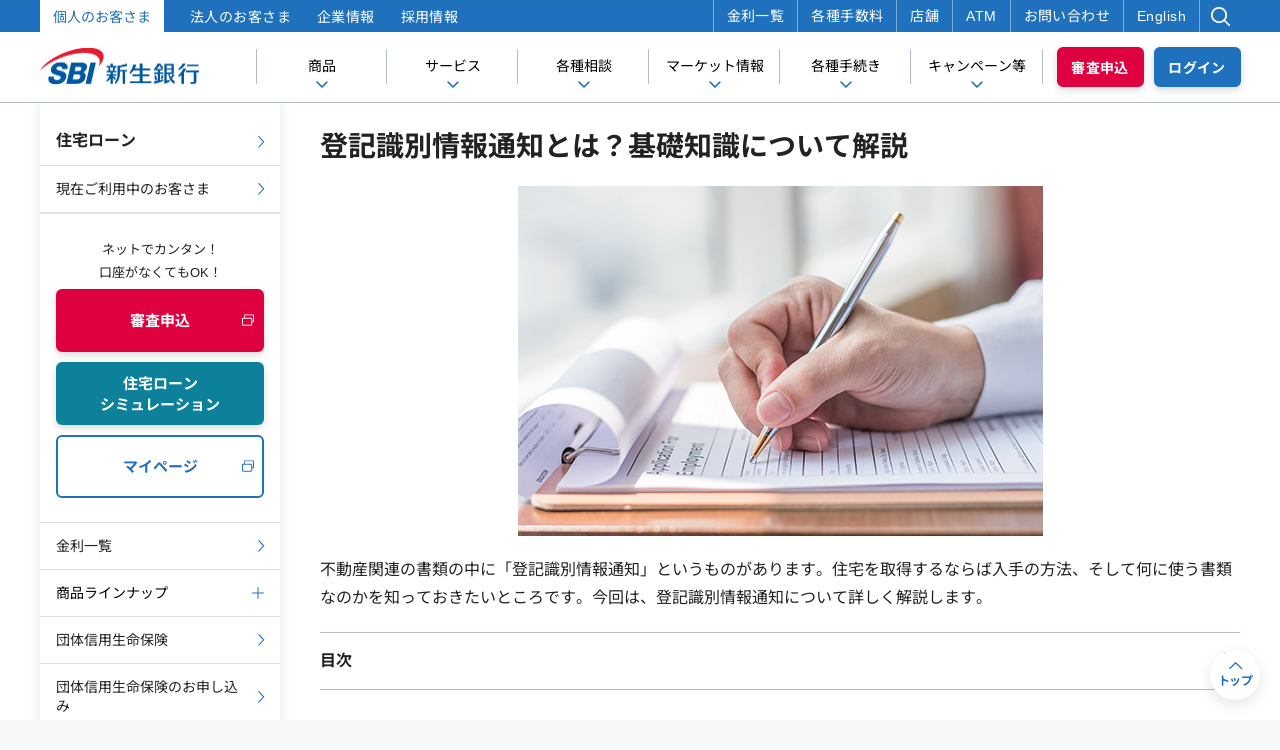

--- FILE ---
content_type: text/html;charset=utf-8
request_url: https://www.sbishinseibank.co.jp/retail/housing/column/vol59.html
body_size: 17885
content:
<!DOCTYPE html>
<html lang="ja">
<head prefix="og: http://ogp.me/ns# fb: http://ogp.me/ns/fb# website: http://ogp.me/ns/website#">
<meta http-equiv="Content-Type" content="text/html; charset=UTF-8">
<meta name="author" content="">
<meta name="description" content="登記識別情報は抵当権の設定登記をする際や抹消登記をする際、不動産の所有権移転登記をする際などに利用します。本記事では、登記識別情報通知について詳しく知っていただけるよう丁寧に解説しています。">
<meta name="keywords" content="">
<title>登記識別情報通知とは？基礎知識について解説｜住宅ローン｜SBI新生銀行</title>



<!-- start head-common1 -->
  <meta charset="utf-8">
  <meta name="viewport" content="width=device-width, initial-scale=1.0">
  <meta name="format-detection" content="telephone=no">
  <!-- end head-common1 -->
  <meta name="hc-Original-Created" content="2022/10/20 16:05:40">
  <meta name="hc-Last-Modified" content="2025/10/31 09:00:00">
  <!-- start head-common2 -->
  
  <meta property="og:title" content="登記識別情報通知とは？基礎知識について解説｜住宅ローン｜SBI新生銀行">
  <meta property="og:description" content="登記識別情報は抵当権の設定登記をする際や抹消登記をする際、不動産の所有権移転登記をする際などに利用します。本記事では、登記識別情報通知について詳しく知っていただけるよう丁寧に解説しています。">
  <meta property="og:url" content="https://www.sbishinseibank.co.jp/retail/housing/column/vol59.html">
  <meta property="og:site_name" content="SBI新生銀行">
  <meta property="og:type" content="article">
  <meta property="og:image" content="https://www.sbishinseibank.co.jp/common21/imgs/img_logo_ogp.png">
  <meta name="twitter:card" content="summary_large_image">
  <meta name="twitter:site" content="@shinseibank_jp">
  <meta name="twitter:image" content="https://www.sbishinseibank.co.jp/common21/imgs/img_logo_ogp.png">
  <link rel="icon" href="/common21/imgs/favicons/favicon.ico">
  <link rel="apple-touch-icon" href="/common21/imgs/favicons/apple-touch-icon-precomposed.png">

  <!-- end head-common2 -->
  <!-- start head-common3 -->
  <link href="https://fonts.gstatic.com" rel="preconnect">
  <link rel="preload" as="font" href="/common21/fonts/NotoSansJP-Regular.woff" crossorigin>
  <link rel="preload" as="font" href="/common21/fonts/NotoSansJP-Bold.woff" crossorigin>
  <style>
    @font-face {
      font-family: "Noto Sans JP";
      src: url("/common21/fonts/NotoSansJP-Regular.woff") format("woff");
      font-weight: 400;
      font-style: normal;
      font-display: swap;
    }
    @font-face {
      font-family: "Noto Sans JP";
      src: url("/common21/fonts/NotoSansJP-Bold.woff") format("woff");
      font-weight: 700;
      font-style: bold;
      font-display: swap;
    }
  </style>
  <link rel="stylesheet" type="text/css" href="/common21/css/slick.css">
  <link rel="stylesheet" type="text/css" href="/common21/css/styles.min.css">
  <!-- end head-common3 -->
  <!-- start head-common4 -->
  
<!-- Google Tag Manager -->
<script>(function(w,d,s,l,i){w[l]=w[l]||[];w[l].push({'gtm.start':
new Date().getTime(),event:'gtm.js'});var f=d.getElementsByTagName(s)[0],
j=d.createElement(s),dl=l!='dataLayer'?'&l='+l:'';j.async=true;j.src=
'https://www.googletagmanager.com/gtm.js?id='+i+dl;f.parentNode.insertBefore(j,f);
})(window,document,'script','dataLayer','GTM-MJG3KSZ');</script>
<!-- End Google Tag Manager -->

  
<!-- start headタグ内SSI - Rtoaster_init用 -->
<!-- ▼▼ Rtoaster1 ▼▼-->
<script type="text/javascript" src="//js.rtoaster.jp/Rtoaster.js"></script>
<script type="text/javascript">

var RTA_code = "RTA-c5a0-6788e34036b2";
var name_sb = "_sb.pcd";
var name_urlPrm = "sbpcd";

var nowtime = new Date().getTime();
var clear_time = new Date(nowtime + (60 * 60 * 24 * 1000 * 366 * 10));
var exp = clear_time.toGMTString();

var urlPrm = Rtoaster.getParameter(name_urlPrm);
if (urlPrm) {
	document.cookie = name_sb + "=" + urlPrm + "; expires=" + exp + "; domain=sbishinseibank.co.jp; path=/;";
	Rtoaster.init(RTA_code,urlPrm);
}
else {
var cookieSB = Rtoaster.Cookie.get(name_sb);
if (cookieSB) {
Rtoaster.init(RTA_code,Rtoaster.Cookie.get(name_sb));
}
else {
Rtoaster.init(RTA_code);
}
}
Rtoaster.track();

var rt_rec_sent =false;
if (typeof(trackSC)=="undefined") {trackSC = new Function();}
Rtoaster._flush = Rtoaster.flush;
Rtoaster.flush = function(t) {
Rtoaster._flush(t);
if (!t) {rt_rec_sent=true;trackSC();}
};
</script>
<!-- ▲▲ Rtoaster1 ▲▲-->
<!-- end headタグ内SSI - Rtoaster_init用 -->

  <script src="/common21/js/jquery-3.6.0.min.js"></script>
  <!-- end head-common4 -->
    
        
        
        
        
        <link rel="canonical" href="https://www.sbishinseibank.co.jp/retail/housing/column/vol59.html">
        <script src="/retail/housing/column/js/structured-data.js" defer></script>
        <link rel="stylesheet" type="text/css" href="/retail/housing/column/css/font-size.css">

</head>
<body>




<!-- Google Tag Manager (noscript) -->
<noscript><iframe src="https://www.googletagmanager.com/ns.html?id=GTM-MJG3KSZ"
height="0" width="0" style="display:none;visibility:hidden"></iframe></noscript>
<!-- End Google Tag Manager (noscript) -->


<!-- start <body>内SSI - JSオフ時のアラート表示　-->
<noscript>
  <p class="noscript">このページはJavascriptを使用しています。<br class="sp-visible">ご覧になる際にはブラウザ設定でJavaScriptを有効にしてください。</p>
</noscript><!-- end <body>内SSI - JSオフ時のアラート表示　-->

    <div class="wrapper wrapper--main">
  
<header class="header">
  <div class="header__main-menu">
    <div class="header__container">
      <div class="header__container__column header__container__column--left">
        <div class="header__logo--pc"><a href="/?intcid=top_mega_01"><img src="/common21/imgs/header-logo.png" alt="SBI新生銀行"></a></div>
        <nav>
          <ul>
            <li class="js-header__main-menu" data-src="product">
              <button type="button" class="header-main-menu-text">商品</button>
            </li>
            <li class="js-header__main-menu" data-src="service">
              <button type="button" class="header-main-menu-text">サービス</button>
            </li>
            <li class="js-header__main-menu" data-src="management">
              <button type="button" class="header-main-menu-text">各種相談</button>
            </li>
            <li class="js-header__main-menu" data-src="information">
              <button type="button" class="header-main-menu-text">マーケット情報</button>
            </li>
            <li class="js-header__main-menu" data-src="procedures">
              <button type="button" class="header-main-menu-text">各種手続き</button>
            </li>
            <li class="js-header__main-menu" data-src="campaign">
              <button type="button" class="header-main-menu-text">キャンペーン等</button>
            </li>
          </ul>
        </nav>
      </div>
      <div class="header__container__column header__container__column--right">
        <a class="btn-xs btn--accent header__main-menu__register" href="/account/?intcid=new_mega">口座開設</a>
        <a class="btn-xs btn--main header__main-menu__login" href="https://bk.web.sbishinseibank.co.jp/SFC/apps/services/www/SFC/desktopbrowser/default/login?mode=1&intcid=login_mega" target="_blank" rel="noopener">ログイン</a>
      </div>
    </div>
  </div>
  <div class="header__top-menu">
    <div class="header__container">
      <div class="header__container__column header__container__column--left">
        <nav>
          <ul>
            <li><span class="header__top-menu-group header__top-menu-group--current">個人のお客さま</span></li>
            <li><a class="header__top-menu-group" href="/institutional/?intcid=ins_tm_mega_02">法人のお客さま</a></li>
            <li><a class="header__top-menu-group" href="https://corp.sbishinseibank.co.jp/ja/?intcid=corp_tm_mega_03">企業情報</a></li>
            <li><a class="header__top-menu-group" href="https://corp.sbishinseibank.co.jp/ja/recruitment.html?intcid=rec_tm_mega_04">採用情報</a></li>
          </ul>
        </nav>
      </div>
      <div class="header__container__column header__container__column--right">
        <nav>
          <ul>
            <li><a href="/rate_list/?intcid=sre_tm_mega_05">金利一覧</a></li>
            <li><a href="/procedure/fee_list.html?intcid=feel_tm_mega_06">各種手数料</a></li>
            <li><a href="/tempo/?intcid=tem_tm_mega_07">店舗</a></li>
            <li><a href="/tempo/atm/?intcid=atm_tm_mega_08">ATM</a></li>
            <li><a href="/contact/?intcid=con_tm_mega_09">お問い合わせ</a></li>
            <li><a href="/english/?intcid=eng_tm_mega_10">English</a></li>
          </ul>
        </nav>
        <button type="button" class="header__top-menu__search" aria-label="検索">
          <div class="icon-search--pc"></div>
        </button>
      </div>
    </div>
    <div class="searchBox header--search header-search-pc">
      <form class="header__form-search" name="search_form" action="https://search.sbishinseibank.co.jp/" onsubmit="return mysearch3(this);">
        <input type="hidden" name="domain" value="kojin">
        <input type="hidden" name="ie" value="u">
        <input type="hidden" name="la" value="ja">
        <input class="searchInputText FormSearchBox header-search-pc__input" type="text" autocomplete="off" name="kw" value="" placeholder="サイト内検索">
        <button class="btn-xs btn--main searchButton" type="submit" name="headerSearchInputBtn">検索</button>
      </form>
    </div>
  </div>
  <div class="header__sub-menu">
    <div class="header-menu-sp">
      <div class="header-menu-sp__logo"><a href="/?intcid=top_mega_01"><img src="/common21/imgs/header-logo.png" alt="SBI新生銀行"></a></div>
      <div class="header-menu-sp__button">
        <a class="header-menu-sp__register" href="/account/?intcid=new_mega_sp">口座開設</a>
        <a class="header-menu-sp__login" href="https://bk.web.sbishinseibank.co.jp/SFC/apps/services/www/SFC/desktopbrowser/default/login?mode=2&intcid=login_mega_sp" target="_blank" rel="noopener">ログイン</a>
      </div>
      <button class="header-menu-sp__icon" type="button" aria-label="メニュー">
        <div class="header-menu-sp__line"></div>
        <div class="header-menu-sp__line"></div>
        <div class="header-menu-sp__line"></div>
        <span>メニュー</span>
      </button>
    </div>
    <nav>
      <div class="header-sub-menu">
        <div class="header-sub-menu__list">
          <div class="searchBox">
            <form class="header-search-sp" name="search_form" action="https://search.sbishinseibank.co.jp/" onsubmit="return mysearch3(this);">
              <input type="hidden" name="domain" value="kojin">
              <input type="hidden" name="ie" value="u">
              <input type="hidden" name="la" value="ja">
              <input class="searchInputText FormSearchBox header-search-sp__input" type="text" autocomplete="off" name="kw" value="" placeholder="サイト内検索">
              <input class="searchButton" type="image" src="/common21/imgs/icon-search-sp.svg" alt="検索" name="headerSearchInputBtn">
            </form>
          </div>
          <ul class="header-sub-menu__top">
            <li><a href="/rate_list/?intcid=sre_tm_mega_05">金利一覧<span class="icon-arrow--right"></span></a></li>
            <li><a href="/procedure/fee_list.html?intcid=feel_tm_mega_06">各種手数料<span class="icon-arrow--right"></span></a></li>
            <li><a href="/tempo/?intcid=tem_tm_mega_07">店舗<span class="icon-arrow--right"></span></a></li>
            <li><a href="/tempo/atm/?intcid=atm_tm_mega_08">ATM<span class="icon-arrow--right"></span></a></li>
            <li><a href="/contact/?intcid=con_tm_mega_09">お問い合わせ<span class="icon-arrow--right"></span></a></li>
            <li><a href="/english/?intcid=eng_tm_mega_10">English<span class="icon-arrow--right"></span></a></li>
          </ul>
          <div class="header-sub-menu__item" id="sub__menu-product">
            <div class="header-sub-menu__wrapper">
              <div class="header__sub-menu__inner">
                <div class="header__container">
                  <div class="header__row">
                    <button type="button" class="header-sub-menu__title--no-border js-header-sub-menu__title">商品<span class="icon-arrow--right"></span></button>
                    <div class="header__row__content">
                      <div class="header__container__column">
                        <div class="header__container__column-group">
                          <div class="header-sub-menu__child pc-visible">預金（ふやす・備える）</div>
                          <button type="button" class="js-header-sub-menu__child sp-visible">預金（ふやす・備える）<span class="icon-plus"></span></button>
                          <ul>
                            <li><a href="/retail/yen/?intcid=yen_reta_mega_02">円預金<span class="icon-arrow--right"></span></a></li>
                            <li><a href="/retail/yen/sbihyper/?intcid=hyper_reta_mega_20">SBIハイパー預金（SBI証券連携預金）<span class="icon-arrow--right"></span></a></li>
                            <li><a href="/retail/gaika/?intcid=gaik_reta_mega_03">外貨預金<span class="icon-arrow--right"></span></a></li>
                            <li><a href="/retail/structure/?intcid=stru_reta_mega_04">仕組預金<span class="icon-arrow--right"></span></a></li>
                          </ul>
                        </div>
                        <div class="header__container__column-group">
                          <div class="header-sub-menu__child md-visible">保険・相続（備える）</div>
                          <ul class="md-visible">
                            <li><a href="/retail/insurance/?intcid=insu_reta_mega_17">保険<span class="icon-arrow--right"></span></a></li>
                            <li><a href="/retail/succession/?intcid=succ_reta_mega_18">資産承継・相続<span class="icon-arrow--right"></span></a></li>
                          </ul>
                        </div>
                      </div>
                      <div class="header__container__column">
                        <div class="header__container__column-group">
                          <div class="header-sub-menu__child pc-visible">資産運用（ふやす・備える）</div>
                          <button type="button" class="js-header-sub-menu__child sp-visible">資産運用（ふやす・備える）<span class="icon-plus"></span></button>
                          <ul>
                            <li><a href="/retail/mediation/sbi/?intcid=medi_reta_mega_01">SBI証券（金融商品仲介）<span class="icon-arrow--right"></span></a>
                              <ul class="sbi_navilist">
                                <li><a href="/retail/trust/?intcid=trus_reta_mega_05">投資信託<span class="icon-arrow--right"></span></a></li>
                                <li><a href="/retail/nisa/?intcid=nisa_reta_mega">NISA<span class="icon-arrow--right"></span></a></li>
                                <li><a href="/retail/bond/?intcid=bond_reta_mega_06">債券<span class="icon-arrow--right"></span></a></li>
                              </ul>
                            </li>
                            <li><a href="/retail/shintaku/?intcid=shin_reta_mega_8">金銭信託<span class="icon-arrow--right"></span></a></li>
                            <li><a href="/retail/tsumitate/?intcid=tsum_reta_mega">積立<span class="icon-arrow--right"></span></a>
                              <ul class="sbi_navilist">
                                <li><a href="/retail/gaika/powerbuilder/?intcid=gaik_reta_mega">外貨積立<span class="icon-arrow--right"></span></a></li>
                                <li><a href="/retail/trust/accumulated/?intcid=trus_reta_mega">投信積立<span class="icon-arrow--right"></span></a></li>
                                <li><a href="/lp/creditcard_sbi.html?intcid=cred_reta_mega" target="_blank" rel="noopener">クレカ積立
                                  <img class="sp-hidden icon-newtab" src="/common21/imgs/icon-newtab-blue.svg" alt="別ウィンドウで開きます">
                                  <img class="pc-hidden icon-newtab icon-arrow--right" src="/common21/imgs/icon-newtab-blue.svg" alt="別ウィンドウで開きます">
                                  <span class="icon-arrow--right sp-hidden"></span></a>
                                </li>
                              </ul>
                            </li>
                            <li><a href="/retail/swrap/swrap_tempo/?intcid=swra_reta_mega">SBIラップ<span class="icon-arrow--right"></span></a></li>
                            <li><a href="/retail/ideco/?intcid=idec_reta_mega_10">iDeCo（個人型確定拠出年金）<span class="icon-arrow--right"></span></a></li>
                            <li><a href="/retail/mediation/monex/?intcid=medi_reta_mega_02">マネックス証券（金融商品仲介）<span class="icon-arrow--right"></span></a></li>
                          </ul>
                        </div>
                      </div>
                      <div class="header__container__column">

                        <div class="header__container__column-group">
                          <div class="header-sub-menu__child pc-visible">ローン（借りる）</div>
                          <button type="button" class="js-header-sub-menu__child sp-visible">ローン（借りる）<span class="icon-plus"></span></button>
                          <ul>
                            <li><a href="/retail/housing/?intcid=hou_reta_mega_14">住宅ローン<span class="icon-arrow--right"></span></a>
                              <ul class="sbi_navilist">
                                <li><a href="/retail/housing/interest/interest_rate_new/?intcid=new_reta_mega">金利一覧（新規借り入れ）<span class="icon-arrow--right"></span></a></li>
                                <li><a href="/retail/housing/interest/interest_rate/?intcid=inte_reta_mega">金利一覧（借り換え）<span class="icon-arrow--right"></span></a></li>
                                <li><a href="/retail/housing/simulation/?intcid=hou_reta_mega_19">シミュレーショントップ<span class="icon-arrow--right"></span></a></li>
                                <li class="sp-hidden"><a href="/retail/housing/simulation/kariire/?intcid=kari_reta_mega_01" target="_blank" rel="noopener">新規借り入れシミュレーション&nbsp;<img class="sp-hidden icon-newtab" src="/common21/imgs/icon-newtab-blue.svg" alt="別ウィンドウで開きます"><span class="icon-arrow--right"></span></a></li>
                                <li class="pc-hidden"><a href="/retail/housing/simulation/kariire/?intcid=kari_reta_mega_01" target="_blank" rel="noopener">新規借り入れシミュレーション<img class="pc-hidden icon-newtab icon-arrow--right" src="/common21/imgs/icon-newtab-blue.svg" alt="別ウィンドウで開きます"></a></li>
                                <li class="sp-hidden"><a href="/retail/housing/simulation/karikae/?intcid=kari_reta_mega_02" target="_blank" rel="noopener">借り換えシミュレーション&nbsp;<img class="sp-hidden icon-newtab" src="/common21/imgs/icon-newtab-blue.svg" alt="別ウィンドウで開きます"><span class="icon-arrow--right"></span></a></li>
                                <li class="pc-hidden"><a href="/retail/housing/simulation/karikae/?intcid=kari_reta_mega_02" target="_blank" rel="noopener">借り換えシミュレーション<img class="pc-hidden icon-newtab icon-arrow--right" src="/common21/imgs/icon-newtab-blue.svg" alt="別ウィンドウで開きます"></a></li>
                              </ul>
                            </li>
                            <li><a href="/retail/card_loan/?intcid=card_reta_mega_15">カードローン<span class="icon-arrow--right"></span></a></li>
                            <li><a href="/retail/smoney/?intcid=smon_reta_mega_16">レンディング<span class="icon-arrow--right"></span></a></li>
                          </ul>
                        </div>
                        <div class="header__container__column-group">
                          <div class="header__container__column-group">
                            <div class="header-sub-menu__child md-visible">カード（借りる・使う）</div>
                            <ul class="md-visible">
                              <li><a href="/retail/credit_card/?intcid=cred_reta_mega_11">クレジットカード<span class="icon-arrow--right"></span></a></li>
                              <li><a href="/retail/jds/?intcid=jds_reta_mega_13">J-Debit<span class="icon-arrow--right"></span></a></li>
                            </ul>
                          </div>
                        </div>
                      </div>
                      <div class="header__container__column header__container__column--md-hide">
                        <div class="header__container__column-group">
                          <div class="header-sub-menu__child pc-visible">カード（借りる・使う）</div>
                          <button type="button" class="js-header-sub-menu__child sp-visible">カード（借りる・使う）<span class="icon-plus"></span></button>
                          <ul>
                            <li><a href="/retail/credit_card/?intcid=cred_reta_mega_11">クレジットカード<span class="icon-arrow--right"></span></a></li>
                            <li><a href="/retail/jds/?intcid=jds_reta_mega_13">J-Debit<span class="icon-arrow--right"></span></a></li>
                          </ul>
                        </div>
                        <div class="header__container__column-group">
                          <div class="header-sub-menu__child pc-visible">保険・相続（備える）</div>
                          <button type="button" class="js-header-sub-menu__child sp-visible">保険・相続（備える）<span class="icon-plus"></span></button>
                          <ul>
                            <li><a href="/retail/insurance/?intcid=insu_reta_mega_17">保険<span class="icon-arrow--right"></span></a></li>
                            <li><a href="/retail/succession/?intcid=succ_reta_mega_18">資産承継・相続<span class="icon-arrow--right"></span></a></li>
                          </ul>
                        </div>
                      </div>
                      <div class="header__container__row header--border-top"><a class="btn-small btn--main" href="/retail/?intcid=reta_mega_01">商品一覧</a></div>
                    </div>
                  </div>
                </div>
                <div class="header__fluid js-close-menu-pc">
                  <button type="button" class="header-sub-menu__close">閉じる</button>
                </div>
              </div>
            </div>
          </div>
          <div class="header-sub-menu__item" id="sub__menu-service">
            <div class="header-sub-menu__wrapper">
              <div class="header__sub-menu__inner">
                <div class="header__container">
                  <div class="header__row">
                    <button type="button" class="js-header-sub-menu__title">サービス<span class="icon-arrow--right"></span></button>
                    <div class="header__row__content">
                      <div class="header__container__column"><a class="header-sub-menu__link" href="/service/newpd/?intcid=newp_serv_mega_02">パワーダイレクト<span class="icon-arrow--right"></span></a></div>
                      <div class="header__container__column"><a class="header-sub-menu__link" href="/service/cashpresent/?intcid=cash_serv_mega_03">キャッシュプレゼントプログラム<span class="icon-arrow--right"></span></a></div>
                      <div class="header__container__column"><a class="header-sub-menu__link" href="/service/welcome/?intcid=spni_serv_mega_11">ウェルカムプログラム<span class="icon-arrow--right"></span></a></div>
                      <div class="header__container__column"><a class="header-sub-menu__link" href="/service/relationship/?intcid=rela_serv_mega_04">ステップアッププログラム<span class="icon-arrow--right"></span></a></div>
                      <div class="header__container__column"><a class="header-sub-menu__link" href="/lp/b60/?intcid=b60_serv_mega_15" target="_blank" rel="noopener">60歳以上優遇サービス<span class="icon-newtab sp-visible"></span><img class="icon-newtab pc-visible" src="/common21/imgs/icon-newtab-blue.svg" alt=""></a></div>
                      <div class="header__container__column"><a class="header-sub-menu__link" href="/retail/yen/sbihyper/?intcid=hyper_serv_mega_21">SBIハイパー預金（SBI証券連携預金）<span class="icon-arrow--right"></span></a></div>
                      <div class="header__container__column"><a class="header-sub-menu__link" href="/service/email/?intcid=emai_serv_mega_06">電子メール配信サービス<span class="icon-arrow--right"></span></a></div>
                      <div class="header__container__column"><a class="header-sub-menu__link" href="/service/sp_api/list.html?intcid=spap_serv_mega_07">スマートフォンアプリ<span class="icon-arrow--right"></span></a></div>
                      <div class="header__container__column"><a class="header-sub-menu__link" href="/service/overseas_remittance/?intcid=gore_serv_mega_08">海外送金サービス<span class="icon-arrow--right"></span></a></div>
                      <div class="header__container__column"><a class="header-sub-menu__link" href="/retail/gaika/remit.html?intcid=gaik_serv_mega_09">外貨受取り<span class="icon-arrow--right"></span></a></div>
                      <div class="header__container__column"><a class="header-sub-menu__link" href="/service/newpd/spninsho.html?intcid=spni_serv_mega_10">スマホ認証サービス<span class="icon-arrow--right"></span></a></div>
                      <div class="header__container__column"><a class="header-sub-menu__link" href="/service/sns/?intcid=reta_serv_mega_13">SNS公式アカウント<span class="icon-arrow--right"></span></a></div>
                      <div class="header__container__column"><a class="header-sub-menu__link" href="/service/cotra/?intcid=ctr_serv_mega_14">ことら送金<span class="icon-arrow--right"></span></a></div>
                      <div class="header__container__row"><a class="btn-small btn--main" href="/service/?intcid=serv_mega_01">サービス一覧</a></div>
                    </div>
                  </div>
                </div>
                <div class="header__fluid js-close-menu-pc">
                  <button type="button" class="header-sub-menu__close">閉じる</button>
                </div>
              </div>
            </div>
          </div>
          <div class="header-sub-menu__item" id="sub__menu-management">
            <div class="header-sub-menu__wrapper">
              <div class="header__sub-menu__inner">
                <div class="header__container">
                  <div class="header__row">
                    <button type="button" class="js-header-sub-menu__title">各種相談<span class="icon-arrow--right"></span></button>
                    <div class="header__row__content">
                      <div class="header__container__column"><a class="header-sub-menu__link" href="/service/asset/?intcid=trus_ass_mega_01">資産運用のご相談<span class="icon-arrow--right"></span></a></div>
                      <div class="header__container__column"><a class="header-sub-menu__link" href="/retail/housing/branch/?intcid=hou_bran_mega_04">住宅ローン相談<span class="icon-arrow--right"></span></a></div>
                      <div class="header__container__column"><a class="header-sub-menu__link" href="/webseminar/shinsei/?intcid=psch_ass_mega_03">セミナー<span class="icon-arrow--right"></span></a></div>
                      <div class="header__container__column"><a class="header-sub-menu__link" href="/retail/succession/?intcid=reta_succession_mega_05">相続相談<span class="icon-arrow--right"></span></a></div>
                    </div>
                  </div>
                </div>
                <div class="header__fluid js-close-menu-pc">
                  <button type="button" class="header-sub-menu__close">閉じる</button>
                </div>
              </div>
            </div>
          </div>
          <div class="header-sub-menu__item" id="sub__menu-information">
            <div class="header-sub-menu__wrapper">
              <div class="header__sub-menu__inner">
                <div class="header__container">
                  <div class="header__row">
                    <button type="button" class="js-header-sub-menu__title">マーケット情報<span class="icon-arrow--right"></span></button>
                    <div class="header__row__content">
                      <div class="header__container__column"><a class="header-sub-menu__link" href="https://trust.sbishinseibank.co.jp/market_rates/?intcid=rate_mar_mega_01" target="_blank" rel="noopener">為替・指数・金利<span class="icon-newtab sp-visible"></span><img class="icon-newtab pc-visible" src="/common21/imgs/icon-newtab-blue.svg" alt=""></a></div>
                      <div class="header__container__column"><a class="header-sub-menu__link" href="/retail/gaika/exchange_rate_fx.html?intcid=ratec_mar_mega_02">為替レート<span class="icon-arrow--right"></span></a></div>
                      <div class="header__container__column"><a class="header-sub-menu__link" href="https://trust.sbishinseibank.co.jp/market_news/?intcid=news_mar_mega_03" target="_blank" rel="noopener">ニュース<span class="icon-newtab sp-visible"></span><img class="icon-newtab pc-visible" src="/common21/imgs/icon-newtab-blue.svg" alt=""></a></div>
                      <div class="header__container__column"><a class="header-sub-menu__link" href="/redirect/monex_search.html?intcid=sear_mar_mega_04" target="_blank" rel="noopener">投資信託基準価額一覧<span class="icon-newtab sp-visible"></span><img class="icon-newtab pc-visible" src="/common21/imgs/icon-newtab-blue.svg" alt=""></a></div>
                      <div class="header__container__column"><a class="header-sub-menu__link sp-hidden" href="https://trust.sbishinseibank.co.jp/market_calendar/?intcid=cale_mar_mega_05" target="_blank" rel="noopener">経済指標カレンダー<span class="icon-newtab sp-visible"></span><img class="icon-newtab pc-visible" src="/common21/imgs/icon-newtab-blue.svg" alt=""></a><a class="header-sub-menu__link pc-hidden" href="https://trust.sbishinseibank.co.jp/sp/market_calendar/?intcid=cale_mar_mega_05" target="_blank" rel="noopener">経済指標カレンダー<span class="icon-newtab sp-visible"></span><img class="icon-newtab pc-visible" src="/common21/imgs/icon-newtab-blue.svg" alt=""></a></div>
                      <div class="header__container__column"><a class="header-sub-menu__link sp-hidden" href="https://trust.sbishinseibank.co.jp/chart/?intcid=char_mar_mega_06" target="_blank" rel="noopener">多機能チャート<span class="icon-newtab sp-visible"></span><img class="icon-newtab pc-visible" src="/common21/imgs/icon-newtab-blue.svg" alt=""></a><a class="header-sub-menu__link pc-hidden" href="https://trust.sbishinseibank.co.jp/sp/chart/?intcid=char_mar_mega_06" target="_blank" rel="noopener">多機能チャート<span class="icon-newtab sp-visible"></span><img class="icon-newtab pc-visible" src="/common21/imgs/icon-newtab-blue.svg" alt=""></a></div>
                      <div class="header__container__row pc-visible"><a class="btn-small btn--main" href="https://trust.sbishinseibank.co.jp/market/?intcid=trus_mar_mega_07" target="_blank" rel="noopener"><span>マーケット情報トップ</span><img class="icon-newtab" src="/common21/imgs/icon-newtab-white.svg" alt=""></a></div>
                      <div class="header__container__row sp-visible"><a class="btn-small btn--main" href="https://trust.sbishinseibank.co.jp/sp/market_rates/?intcid=trus_mar_mega_07" target="_blank" rel="noopener"><span>マーケット情報トップ</span><img class="icon-newtab" src="/common21/imgs/icon-newtab-white.svg" alt=""></a></div>
                    </div>
                  </div>
                </div>
                <div class="header__fluid js-close-menu-pc">
                  <button type="button" class="header-sub-menu__close">閉じる</button>
                </div>
              </div>
            </div>
          </div>
          <div class="header-sub-menu__item" id="sub__menu-procedures">
            <div class="header-sub-menu__wrapper">
              <div class="header__sub-menu__inner">
                <div class="header__container">
                  <div class="header__row">
                    <button type="button" class="js-header-sub-menu__title">各種手続き<span class="icon-arrow--right"></span></button>
                    <div class="header__row__content">
                      <div class="header__container__column"><a class="header-sub-menu__link" href="/procedure/?intcid=proc_pro_mega_01">各種取引・手続き一覧<span class="icon-arrow--right"></span></a></div>
                      <div class="header__container__column"><a class="header-sub-menu__link" href="/service/newpd/guide/?intcid=guid_pro_mega_04">お取引操作ガイド<br class="sp-hidden">（パワーダイレクト）<span class="icon-arrow--right"></span></a></div>
                      <div class="header__container__column"><a class="header-sub-menu__link" href="/procedure/nyukin.html?intcid=nyuk_pro_mega_02">入金方法（円・外貨）<span class="icon-arrow--right"></span></a></div>
                      <div class="header__container__column"><a class="header-sub-menu__link" href="/service/transfer/koufuri/?intcid=kryo_pro_mega_03">口座振替<span class="icon-arrow--right"></span></a></div>
                      <div class="header__container__column"><a class="header-sub-menu__link" href="/procedure/kyufuri/?intcid=guid_pro_mega_07">給与・年金受取<span class="icon-arrow--right"></span></a></div>
                      <div class="header__container__column"><a class="header-sub-menu__link" href="/procedure/publicmoney_receiptaccount.html?intcid=guid_pro_mega_06">公金受取口座登録<span class="icon-arrow--right"></span></a></div>
                    </div>
                  </div>
                </div>
                <div class="header__fluid js-close-menu-pc">
                  <button type="button" class="header-sub-menu__close">閉じる</button>
                </div>
              </div>
            </div>
          </div>
          <div class="header-sub-menu__item" id="sub__menu-campaign">
            <div class="header-sub-menu__wrapper">
              <div class="header__sub-menu__inner">
                <div class="header__container">
                  <div class="header__row">
                    <button type="button" class="border-bottom js-header-sub-menu__title">キャンペーン・プログラム<span class="icon-arrow--right"></span></button>
                    <div class="header__row__content">
                      <div class="header__container__column"><a class="header-sub-menu__link" href="/campaign/?intcid=cam_mega_01">キャンペーン一覧<span class="icon-arrow--right"></span></a></div>
                      <div class="header__container__column"><a class="header-sub-menu__link" href="/campaign/program.html?intcid=prog_cam_mega_02">プログラム一覧<span class="icon-arrow--right"></span></a></div>
                    </div>
                  </div>
                </div>
                <div class="header__fluid js-close-menu-pc">
                  <button type="button" class="header-sub-menu__close">閉じる</button>
                </div>
              </div>
            </div>
          </div>
          <ul class="header-sub-menu__bottom">
            <li><a href="/institutional/?intcid=ins_tm_mega_02">法人のお客さま</a></li>
            <li><a href="https://corp.sbishinseibank.co.jp/ja/?intcid=corp_tm_mega_03">企業情報</a></li>
            <li><a href="https://corp.sbishinseibank.co.jp/ja/recruitment.html?intcid=rec_tm_mega_04">採用情報</a></li>
          </ul>
        </div>
      </div>
    </nav>
  </div>
</header>

     <!-- start body-origin1 -->

      <div class="container container--with-nav">
        <div class="container__main">
          <main>
            <section class="block-h1">
              <h1 class="h1">登記識別情報通知とは？基礎知識について解説</h1>
              <div class="image--single">
                <div class="image__wrap">
                  <img class="lazyload" src="/retail/housing/column/imgs/vol59_img_01.jpg" alt="">
                </div>
              </div>
              <p>不動産関連の書類の中に「登記識別情報通知」というものがあります。住宅を取得するならば入手の方法、そして何に使う書類なのかを知っておきたいところです。今回は、登記識別情報通知について詳しく解説します。</p>
              
<!-- バナーエリア -->
<div id="rt_bnr_common"></div>

              <div class="block-inner">
                <div class="accordion">
                  <div class="accordion__item js-accordion-toggle">
                    <button type="button" class="accordion__label">
                      <span class="accordion__label-title">目次</span>
                      <span class="icon-plus"></span>
                    </button>
                    <div class="accordion__body">
                      <div class="index-info mt-10 mb-10">
                        <ul class="index-info__anchor-list">
                          <li class="index-info__anchor-list-item"><a class="index-info__anchor js-anchor" href="#anchor01">登記識別情報とは</a></li>
                          <li class="index-info__anchor-list-item"><a class="index-info__anchor js-anchor" href="#anchor02">登記識別情報通知には何が記載されている？</a></li>
                          <li class="index-info__anchor-list-item"><a class="index-info__anchor js-anchor" href="#anchor03">名義人が2人いる場合の登記識別情報通知について</a></li>
                          <li class="index-info__anchor-list-item"><a class="index-info__anchor js-anchor" href="#anchor04">登記識別情報通知を紛失！どうすればいい？</a></li>
                        </ul>
                      </div>
                    </div>
                  </div>
                </div>
              </div>
              <section class="block-h2" id="anchor01">
                <h2 class="h2">登記識別情報とは</h2>
                <p>登記識別情報通知は、以前「権利書」「権利証」などと呼ばれる書類でした。土地や建物の登記名義人となった人ごとに定められ、登録名義人となった人にのみ通知されます。登記識別情報は抵当権の設定登記をする際、抹消登記をする際、不動産の所有権移転登記をする際などに利用します。そのため、この情報を知る人は不動産の登記名義人とみなされるのが一般的です。</p>
                <p>登記識別情報通知は重要書類のため、記載されている情報は誰にも見られないようになっています。以前はシールでしたが現在は袋とじのような状態になりました。情報を厳重に管理したいのならば、登記識別情報を使う時まで開けないようにしましょう。また、盗難を防ぐためにも金庫などで保管しておくといいでしょう。</p>
              </section>
              <section class="block-h2" id="anchor02">
                <h2 class="h2">登記識別情報通知には何が記載されている？</h2>
                <p>登記識別情報通知には主に以下の事項が記載されています。</p>
                <ul class="list-circle">
                  <li class="list-circle__item">不動産番号</li>
                  <li class="list-circle__item">受付年月日　受付番号</li>
                  <li class="list-circle__item">登記の目的（抵当権設定、所有権移転など）</li>
                  <li class="list-circle__item">登録名義人の住所</li>
                  <li class="list-circle__item">登録名義人</li>
                  <li class="list-circle__item">登記識別情報（英数字混じりの12桁）</li>
                </ul>
                <p>なお、一戸建ての場合、登記識別情報通知は土地分で1通、建物分で1通発行され、不動産番号もそれぞれに発行されます。マンションの場合は建物分1通のみです。</p>
              </section>
              <section class="block-h2" id="anchor03">
                <h2 class="h2">名義人が2人いる場合の登記識別情報通知について</h2>
                <p>夫婦で、もしくは親子でなど、住宅の名義人が2人いるという場合もあるでしょう。その際の登記識別情報通知の発行はどうなるのかも知っておきましょう。名義人が2人の場合は、登記識別情報通知も2通発行され、登録名義人の欄にそれぞれの名前が記載されることになります。</p>
              </section>
              <section class="block-h2" id="anchor04">
                <h2 class="h2">登記識別情報通知を紛失！どうすればいい？</h2>
                <p>登記識別情報およびその通知は非常に大切なものです。では紛失した際はどうすればいいのでしょうか。登記識別情報通知を紛失しても再発行はできません。悪用防止のために紛失の場合は、法務局に申し出て登記識別情報を失効させることをおすすめします。</p>
                <p>また、登記識別情報通知の紛失が不安な場合は、発行を最初から行わないこともできます。紛失で登記識別情報を失効させた後に、不動産の売却等で情報が必要になった場合の代替え手段についても確認しておきましょう。</p>
                <p>登記識別情報通知を提示する代わりに、その不動産の正式な持ち主であることを証明するため司法書士・弁護士といった有資格者に以下の内容を証明する書面を作成してもらう必要があります。</p>
                <ul class="list-circle">
                  <li class="list-circle__item">所有者本人であること</li>
                  <li class="list-circle__item">登記識別情報の紛失理由</li>
                  <li class="list-circle__item">不動産を取得した経緯</li>
                </ul>
                <p>書面の作成を依頼するためには司法書士・弁護士に報酬を支払うことが必要です。また、紛失の経緯等も詳しく聞き取りをされます。これらの手間や金額を考えると、やはり登記識別情報通知は厳重に保管しておいたほうが賢明です。</p>
                <ul class="list-asterisk">
                  <li class="list-asterisk__item">本稿の内容は2020年2月3日時点の情報に基づきます。</li>
                </ul>
                </section>
                
<!-- バナーエリア -->
<div id="rt_bnr_common2"></div>

              <section class="block-inner">
                <div class="profile-columns">
                  <span class="profile-columns__label">執筆者</span>
                  <div class="column">
                    <div class="profile-column__image">
                      <img class="lazyload" data-src="/retail/housing/column/imgs/tajirisama.jpg" alt="田尻様">
                    </div>
                    <div class="profile-column__text">
                      <div class="text-box">
                        <p class="author-name">田尻宏子</p>
                        <p class="text-caption--small text-bold">たじり ひろこ</p>
                        <ul class="list-circle">
                          <li class="list-circle__item">2級FP技能士</li>
                          <li class="list-circle__item">証券外務員第一種</li>
                        </ul>
                      </div>
                    </div>
                  </div>
                </div>
                <div class="column">
                  <div class="column__sm--06">
                    <div class="pagination pagination--text pagination--textbox">
                      <a class="pagination__arrows arrows__left" href="/retail/housing/column/vol58.html?intcid=hous_vol59_txt_01">
                        <span class="image"><img class="lazyload" data-src="/retail/housing/column/imgs/vol58_img_01.jpg" alt=""></span>
                        住宅ローン控除の条件とは？手続きや必要書類まで詳しく解説
                        <img class="icon-arrow--left" src="/common21/imgs/icon-arrow-right-blue.svg" alt="">
                      </a>
                    </div>
                  </div>
                  <div class="column__sm--06">
                    <div class="pagination pagination--text pagination--textbox">
                      <a class="pagination__arrows arrows__right" href="/retail/housing/column/vol60.html?intcid=hous_vol59_txt_02">
                        <span class="image"><img class="lazyload" data-src="/retail/housing/column/imgs/vol60_img_01.jpg" alt=""></span>
                        住宅ローンの審査期間はどれくらい？必要な審査と流れを解説
                        <img class="icon-arrow--right" src="/common21/imgs/icon-arrow-right-blue.svg" alt="">
                      </a>
                    </div>
                  </div>
                </div>
                
<div class="block-inner">
<div class="block-precautions-explanation">
  <p>株式、債券、金利、為替、REIT等、マーケットの変動がその価格等に影響を及ぼす金融商品を購入する際は、必ず個別金融商品の商品説明書等をご覧・ご確認いただき、マーケットの動向以外に、各金融商品にかかる元本割れなどの固有のリスクや各種手数料についても十分ご確認いただいた上でご判断ください。</p>
</div>
<div class="block-precautions-explanation">
  <p>本稿は、執筆者が制作したもので、SBI新生銀行が特定の金融商品の売買を勧誘・推奨するものではありません。</p>
    <ul class="list-dot">
      <li>本資料は情報提供を目的としたものであり、SBI新生銀行の投資方針や相場観等を示唆するものではありません。</li>
      <li>金融商品取引を検討される場合には、別途当該金融商品の資料を良くお読みいただき、充分にご理解されたうえで、お客さまご自身の責任と判断でなさるようお願いいたします。</li>
      <li>上記資料は執筆者が各種の信頼できると考えられる情報源から作成しておりますが、その正確性・完全性をSBI新生銀行が保証するものではありません。</li>
  </ul>
</div>
<div class="block-precautions-explanation">
  <p>当行では具体的な税額の計算、および、税務申告書類作成にかかる相談業務はおこなっておりません。個別の取り扱いについては、税理士等の専門家、または所轄の税務署にご確認ください。</p>
</div>
</div>
<div class="button-group button-group--02">
  <div class="button-group__item">
    <a class="btn btn--normal" href="/retail/housing/column/">すべてのコラムはこちら</a>
  </div>
  <div class="button-group__item">
    <a class="btn btn--normal" href="/retail/housing/">住宅ローンTOP</a>
  </div>
</div>

              </section>
              
  <section class="block-h2">
    <h2 class="h2">新着記事</h2>
    <div class="article-link-list">
      <div class="column article-link-list__list">
        <div class="column__sm--06 article-link-list__list-item">
          <a class="article-link-list__link" href="/retail/housing/column/vol161.html?intcid=navinew1">
            <div class="article-link-list__tag-date">
              <div class="extra-group--info">
                <span class="badge badge--new">NEW</span>
              </div>
              <div class="article-link-list__tag-date-text">2025年12月</div>
            </div>
            <div class="article-link-list__tag-category">
              <div class="extra-group--info">
                <span class="badge badge--task category-tag" data-category-tag="団信・保険">団信・保険</span>
              </div>
            </div>
            <div class="article-link-list__img-text">
              <div class="article-link-list__img"><img class="lazyload" data-src="/retail/housing/column/imgs/vol161_img_01.jpg" alt=""></div>
              <p class="article-link-list__text">住宅ローンのがん団信は必要？一般的ながん保険と比較して解説</p>
            </div>
            <div class="article-link-list__link-icon">
              <img class="icon-arrow--right" src="/common21/imgs/icon-arrow-right-blue.svg" alt="">
            </div>
          </a>
        </div>
        <div class="column__sm--06 article-link-list__list-item">
          <a class="article-link-list__link" href="/retail/housing/column/vol121.html?intcid=navinew2">
            <div class="article-link-list__tag-date">
              <div class="extra-group--info">
                <span class="badge badge--new">NEW</span>
              </div>
              <div class="article-link-list__tag-date-text">2025年12月</div>
            </div>
            <div class="article-link-list__tag-category">
              <div class="extra-group--info">
                <span class="badge badge--task category-tag" data-category-tag="借り換え">借り換え</span>
                <span class="badge badge--task category-tag" data-category-tag="ライフプラン・豆知識">ライフプラン・豆知識</span>
              </div>
            </div>
            <div class="article-link-list__img-text">
              <div class="article-link-list__img"><img class="lazyload" data-src="/retail/housing/column/imgs/vol121_img_01.jpg" alt=""></div>
              <p class="article-link-list__text">住み替え時に住宅ローンは利用できる？メリットや流れを解説</p>
            </div>
            <div class="article-link-list__link-icon">
              <img class="icon-arrow--right" src="/common21/imgs/icon-arrow-right-blue.svg" alt="">
            </div>
          </a>
        </div>
      </div>
    </div>
  </section>
  <section class="block-h2">
  <h2 class="h2">閲覧が多い記事</h2>
  <div class="article-link-list">
    <div class="column article-link-list__list">
      <div class="column__sm--06 article-link-list__list-item">
        <a class="article-link-list__link" href="/retail/housing/column/vol152.html?intcid=navimany1">
          <div class="article-link-list__tag-category">
            <div class="extra-group--info">
              <span class="badge badge--task">返済</span>
              <span class="badge badge--task">ライフプラン・豆知識</span>
            </div>
          </div>
          <div class="article-link-list__img-text">
            <div class="article-link-list__img"><img class="lazyload" data-src="/retail/housing/column/imgs/vol152_img_01.png" alt=""></div>
            <p class="article-link-list__text">2025年以降の住宅ローン金利はどうなる？日銀の政策や今後の見通し解説</p>
          </div>
          <div class="article-link-list__link-icon">
            <img class="icon-arrow--right" src="/common21/imgs/icon-arrow-right-blue.svg" alt="">
          </div>
        </a>
      </div>
      <div class="column__sm--06 article-link-list__list-item">
        <a class="article-link-list__link" href="/retail/housing/column/vol71.html?intcid=navimany2">
            <div class="article-link-list__tag-category">
            <div class="extra-group--info">
                <span class="badge badge--task">審査・申し込み</span>
                <span class="badge badge--task">住宅ローン控除・税金</span>
            </div>
            </div>
            <div class="article-link-list__img-text">
            <div class="article-link-list__img"><img class="lazyload" data-src="/retail/housing/column/imgs/vol71_img_01.jpg" alt=""></div>
            <p class="article-link-list__text">住宅ローン初年度にやることは？確定申告やすまい給付金について解説</p>
            </div>
            <div class="article-link-list__link-icon">
            <img class="icon-arrow--right" src="/common21/imgs/icon-arrow-right-blue.svg" alt="">
            </div>
        </a>
      </div>
      <div class="column__sm--06 article-link-list__list-item">
        <a class="article-link-list__link" href="/retail/housing/column/vol35.html?intcid=navimany3">
            <div class="article-link-list__tag-category">
            <div class="extra-group--info">
                <span class="badge badge--task">住宅ローン控除・税金</span>
                <span class="badge badge--task">ライフプラン・豆知識</span>
            </div>
            </div>
            <div class="article-link-list__img-text">
            <div class="article-link-list__img"><img class="lazyload" data-src="/retail/housing/column/imgs/vol35_img_01.jpg" alt=""></div>
            <p class="article-link-list__text">住宅ローン控除の期間が延長！我が家は対象になる？</p>
            </div>
            <div class="article-link-list__link-icon">
            <img class="icon-arrow--right" src="/common21/imgs/icon-arrow-right-blue.svg" alt="">
            </div>
        </a>
      </div>
      <div class="column__sm--06 article-link-list__list-item">
        <a class="article-link-list__link" href="/retail/housing/column/vol91.html?intcid=navimany4">
            <div class="article-link-list__tag-category">
            <div class="extra-group--info">
                <span class="badge badge--task">住宅ローン控除・税金</span>
                <span class="badge badge--task">ライフプラン・豆知識</span>
            </div>
            </div>
            <div class="article-link-list__img-text">
            <div class="article-link-list__img"><img class="lazyload" data-src="/retail/housing/column/imgs/vol91_img_01.jpg" alt=""></div>
            <p class="article-link-list__text">住民税課税決定通知書とは？入手方法や必要性についても解説</p>
            </div>
            <div class="article-link-list__link-icon">
            <img class="icon-arrow--right" src="/common21/imgs/icon-arrow-right-blue.svg" alt="">
            </div>
        </a>
      </div>
    </div>
  </div>
  </section>
  <section class="block-h2">
  <h2 class="h2">おすすめ記事</h2>
  <div class="article-link-list">
    <div class="column article-link-list__list">
        <div class="column__sm--06 article-link-list__list-item">
        <a class="article-link-list__link" href="/retail/housing/column/vol152.html?intcid=navirecommend1">
            <div class="article-link-list__tag-category">
            <div class="extra-group--info">
                <span class="badge badge--task">返済</span>
                <span class="badge badge--task">ライフプラン・豆知識</span>
            </div>
            </div>
            <div class="article-link-list__img-text">
            <div class="article-link-list__img"><img class="lazyload" data-src="/retail/housing/column/imgs/vol152_img_01.png" alt=""></div>
            <p class="article-link-list__text">2025年以降の住宅ローン金利はどうなる？日銀の政策や今後の見通し解説</p>
            </div>
            <div class="article-link-list__link-icon">
            <img class="icon-arrow--right" src="/common21/imgs/icon-arrow-right-blue.svg" alt="">
            </div>
        </a>
      </div>
      <div class="column__sm--06 article-link-list__list-item">
        <a class="article-link-list__link" href="/retail/housing/column/vol09.html?intcid=navirecommend2">
            <div class="article-link-list__tag-category">
            <div class="extra-group--info">
                <span class="badge badge--task">シミュレーション</span>
                <span class="badge badge--task">借り換え</span>
                <span class="badge badge--task">ライフプラン・豆知識</span>
            </div>
            </div>
            <div class="article-link-list__img-text">
            <div class="article-link-list__img"><img class="lazyload" data-src="/retail/housing/column/imgs/vol09_img_01.jpg" alt=""></div>
            <p class="article-link-list__text">住宅ローン借り換えのタイミングと6つの注意点を解説！</p>
            </div>
            <div class="article-link-list__link-icon">
            <img class="icon-arrow--right" src="/common21/imgs/icon-arrow-right-blue.svg" alt="">
            </div>
        </a>
      </div>
      <div class="column__sm--06 article-link-list__list-item">
        <a class="article-link-list__link" href="/retail/housing/column/vol02.html?intcid=navirecommend3">
            <div class="article-link-list__tag-category">
            <div class="extra-group--info">
                <span class="badge badge--task">金利</span>
                <span class="badge badge--task">ライフプラン・豆知識</span>
            </div>
            </div>
            <div class="article-link-list__img-text">
            <div class="article-link-list__img"><img class="lazyload" data-src="/retail/housing/column/imgs/vol02_img_01.jpg" alt=""></div>
            <p class="article-link-list__text">金利上昇による住宅ローンへの影響は？選ぶなら変動金利？固定金利？</p>
            </div>
            <div class="article-link-list__link-icon">
            <img class="icon-arrow--right" src="/common21/imgs/icon-arrow-right-blue.svg" alt="">
            </div>
        </a>
      </div>
      <div class="column__sm--06 article-link-list__list-item">
        <a class="article-link-list__link" href="/retail/housing/column/vol62.html?intcid=navirecommend4">
            <div class="article-link-list__tag-category">
            <div class="extra-group--info">
                <span class="badge badge--task">返済</span>
                <span class="badge badge--task">ライフプラン・豆知識</span>
            </div>
            </div>
            <div class="article-link-list__img-text">
            <div class="article-link-list__img"><img class="lazyload" data-src="/retail/housing/column/imgs/vol62_img_01.jpg" alt=""></div>
            <p class="article-link-list__text">住宅ローンの返済比率はどのくらいがおすすめ？本当に無理なく返せるか年収を確認しよう</p>
            </div>
            <div class="article-link-list__link-icon">
            <img class="icon-arrow--right" src="/common21/imgs/icon-arrow-right-blue.svg" alt="">
            </div>
        </a>
      </div>
    </div>
  </div>
  </section>
  
              <div class="box-conversion">
                <p class="box-conversion__maintext">今すぐお申し込み</p>
                <div class="box-conversion__btn-wrap">
                  <a class="btn-newtab btn--accent" href="/powerflex/housing/document_web_request.html" target="_blank" rel="noopener">
                    <span>審査WEB申込<img class="icon-newtab" src="/common21/imgs/icon-newtab-white.svg" alt=""></span>
                  </a>
                </div>
              </div>
              <div class="box-conversion">
                <p class="box-conversion__maintext">マイページへ登録済みの方は<br class="sp-visible">こちら</p>
                <div class="box-conversion__btn-wrap">
                  <a class="btn-newtab btn--main" href="/crm/community/housing/check.html" target="_blank" rel="noopener">
                    <span>住宅ローンマイページ<img class="icon-newtab" src="/common21/imgs/icon-newtab-white.svg" alt=""></span>
                  </a>
                </div>
              </div>
              
  <div class="box-conversion contact-box" id="call">
    <p class="box-conversion__maintext">お電話でのお問い合わせ</p>
    <div class="box-conversion__link-contact">
      <a class="link-contact" href="tel:0120-456-515">
        <div class="link-contact__inner">
          <span class="icon-contact"><img src="/common21/imgs/icon-money.svg" alt=""></span>0120-456-515
        </div>
      </a>
    </div>
    <p>〔受付時間〕平日：9:00～17:00<br>（土曜日・日曜日・祝日・年末年始の休業日を除く）</p>
  </div>

            </section>
            
<section class="block-h2">
  <h2 id="hl_annai" class="h2">住宅ローン関連コンテンツ</h2>
  <div class="mb-40">
    <div class="column linkbox__sharp">
        <div class="column__sm--06">
          <a class="link-icon link-icon--newtab" href="/retail/housing/#hl_annai" target="_blank" rel="noopener">住宅ローン総合案内<img class="icon-newtab" src="/common21/imgs/icon-newtab-blue.svg" alt="別ウィンドウで開きます"></a>
        </div>
        <div class="column__sm--06">
          <a class="link-icon link-icon--newtab" href="/retail/housing/interest/interest_rate_new/" target="_blank" rel="noopener">住宅ローンの金利一覧<img class="icon-newtab" src="/common21/imgs/icon-newtab-blue.svg" alt="別ウィンドウで開きます"></a>
        </div>
        <div class="column__sm--06">
          <a class="link-icon link-icon--newtab" href="/retail/housing/simulation/" target="_blank" rel="noopener">住宅ローンシミュレーション<img class="icon-newtab" src="/common21/imgs/icon-newtab-blue.svg" alt="別ウィンドウで開きます"></a>
        </div>
        <div class="column__sm--06">
          <a class="link-icon link-icon--newtab" href="/retail/housing/fee/" target="_blank" rel="noopener">住宅ローンの手数料・諸費用<img class="icon-newtab" src="/common21/imgs/icon-newtab-blue.svg" alt="別ウィンドウで開きます"></a>
        </div>
        <div class="column__sm--06">
          <a class="link-icon link-icon--newtab" href="/retail/housing/flow/" target="_blank" rel="noopener">お借り入れまでの流れ<img class="icon-newtab" src="/common21/imgs/icon-newtab-blue.svg" alt="別ウィンドウで開きます"></a>
        </div>
        <div class="column__sm--06">
          <a class="link-icon link-icon--newtab" href="/retail/housing/flow/examination/" target="_blank" rel="noopener">住宅ローンのお申し込み<img class="icon-newtab" src="/common21/imgs/icon-newtab-blue.svg" alt="別ウィンドウで開きます"></a>
        </div>
    </div>
  </div>
</section>

            
<div id="disClaim27" class="box-group box-group--border">
  <p class="box-group__title">パワースマート住宅ローンについて</p>
  <ul class="list-circle">
    <li class="list-circle__item">借入金額は500万円以上3億円以下（10万円単位）です。</li>
    <li class="list-circle__item">借入期間は、変動金利（半年型）をご選択された方で新規に住宅購入・建設資金のお借り入れの場合は5年以上50年以内（1年単位）※、それ以外のお借り入れについては5年以上35年以内（1年単位）です。※借入期間が35年を超える場合、当初借入金利に年0.1％の金利上乗せとなります。</li>
    <li class="list-circle__item">ご融資の対象物件となる土地、建物に、当行を第一順位の抵当権者とする抵当権の設定登記をしていただきます。</li>
    <li class="list-circle__item">お借り入れに際しては当行所定の審査がございます。審査結果によっては、借入利率等の借入条件がご希望にそえない場合がありますので、あらかじめご了承ください。</li>
    <li class="list-circle__item">変動金利（半年型）、当初固定金利をご選択された方は、当初借入金利適用期間終了後、変動金利（半年型）が自動適用となります。</li>
    <li class="list-circle__item">変動金利（半年型）、当初固定金利を利用されている方は、金利変更時に当初固定金利をご選択いただくことも可能です。ご選択にあたっては、手数料5,500円（消費税込み）がかかります。</li>
    <li class="list-circle__item">各金利タイプは、金利情勢等により、やむを得ずお取り扱いを中止する場合もございます。</li>
    <li class="list-circle__item">事務手数料は、借入金額に対して2.2％（消費税込み）を乗じた金額となります。それ以外に抵当権設定登録免許税、印紙税※、司法書士報酬、火災保険料等がかかります。※電子契約サービスをご利用の場合、印紙税は不要ですが、別途電子契約利用手数料5,500円（消費税込み）がかかります。</li>
    <li class="list-circle__item">住宅ローンの借入日はお客さまにご選択いただきます。ご契約日からご契約日の属する月の翌々月の最終営業日までの期間における当行営業日をご選択ください。</li>
    <li class="list-circle__item">SBI新生銀行ウェブサイトにて、借入金額や借入期間に応じた毎月の返済額を試算できます。</li>
    <li class="list-circle__item text-haslink">パワーコール＜住宅ローン専用＞、SBI新生銀行ウェブサイトにて<a href="/retail/housing/pdf/p_loan_syousai.pdf" class="link--pdf" target="_blank" rel="noopener">商品説明書</a>をご用意しています。</li>
    <li class="list-circle__item">当行の住宅ローンを既にご利用中のお客さまにつきましては、当行で借り換えをすることはできません。</li>
    <li class="list-circle__item">1つのお取引に対して適用できるキャンペーン・プログラムが複数ある場合は、原則として1つのみお選びいただきます（ただし、同時適用が可能なキャンペーン・プログラムを実施している場合もございます）。</li>
  </ul>
  <p class="box-group__desc">［2025年11月17日現在］</p>
</div>

          </main>
        </div>
    
<nav class="container__nav">
  <div class="nav__menu-sp">
    <a class="nav__menu-sp__title" href="/retail/housing/?intcid=hou1_snavi_00">住宅ローン</a>
    <button class="icon-menu" id="icon-sidebar__sp" type="button">メニュー<span class="icon-arrow--up"></span></button>
  </div>
  <div class="nav__content">
    <a class="nav__title" href="/retail/housing/?intcid=hou1_snavi_00">住宅ローン<span class="icon-arrow--right"></span></a>
    <ul class="nav-list">
      <li><a href="/retail/housing/for_borrower/?intcid=hou1_snavi_48">現在ご利用中のお客さま<span class="icon-arrow--right"></span></a></li>
    </ul>
    <div class="nav__button">
      <p class="text-center">ネットでカンタン！<br>口座がなくてもOK！</p>
      <a class="btn-newtab btn--accent mb-10" href="/powerflex/housing/document_web_request.html?intcid=hou1_snavi_01" target="_blank" rel="noopener">
        <span>審査申込<img class="icon-newtab" src="/common21/imgs/icon-newtab-white.svg" alt=""></span>
      </a>
      <a class="btn btn--sub mb-10" href="/retail/housing/simulation/?intcid=hou1_snavi_41">
        <span>住宅ローン <br class="sp-hidden">シミュレーション</span>
      </a>
      <a class="btn-newtab btn btn--normal" href="/crm/community/housing/check.html?intcid=hou1_snavi_02" target="_blank" rel="noopener">マイページ<img class="icon-newtab" src="/common21/imgs/icon-newtab-blue.svg" alt=""></a>
    </div>
    <ul class="nav-list">
      <li><a href="/retail/housing/interest/interest_rate_new/?intcid=hou1_snavi_03">金利一覧<span class="icon-arrow--right"></span></a></li>
      <li>
        <button type="button" class="nav-list__item">商品ラインナップ<span class="icon-plus"></span></button>
        <ul class="nav__sub-menu">
          <li><a href="/retail/housing/interest/floating/?intcid=hou1_snavi_04">変動金利<span class="icon-arrow--right"></span></a></li>
          <li><a href="/retail/housing/interest/initial_fixed/?intcid=hou1_snavi_05">固定金利<span class="icon-arrow--right"></span></a></li>
          <li><a href="/retail/housing/interest/stpdwn/?intcid=hou1_snavi_06">ステップダウン金利<span class="icon-arrow--right"></span></a></li>
          <li><a href="/retail/housing/interest/mix/?intcid=hou1_snavi_07">ミックスローン<span class="icon-arrow--right"></span></a></li>
          <li><a class="nav-list__item" href="/retail/housing/flow/examination/joint_pair_loan.html?intcid=hou1_snavi_42">ペアローン・収入合算<span class="icon-arrow--right"></span></a></li>
          <!-- <li><a class="nav-list__item" href="/retail/housing/reform/?intcid=hou1_snavi_43">リノベーション<br>（リフォーム）資金<span class="icon-arrow--right"></span></a></li> -->
          <li><a class="nav-list__item" href="/retail/housing/tsunagi/?intcid=hou1_snavi_19">住宅つなぎ融資<span class="icon-arrow--right"></span></a></li>
          <li><a class="nav-list__item" href="/retail/housing/pdf_dl.html?intcid=hou1_snavi_40" target="_blank" rel="noopener">商品説明書・<br>各種パンフレット<img class="icon-newtab" src="/common21/imgs/icon-newtab-blue.svg" alt=""></a></li>
        </ul>
      </li>
      <li><a class="nav-list__item" href="/retail/housing/insurance.html?intcid=hou1_snavi_13">団体信用生命保険<span class="icon-arrow--right"></span></a></li>
      <li><a class="nav-list__item" href="/retail/housing/info_groupcredit.html?intcid=hou1_snavi_47">団体信用生命保険のお申し込み<span class="icon-arrow--right"></span></a></li>
      <li><a class="nav-list__item" href="/retail/housing/fee/?intcid=hou1_snavi_12">手数料・諸費用<span class="icon-arrow--right"></span></a></li>
      <li>
        <button type="button" class="nav-list__item">住宅ローンシミュレーション<span class="icon-plus"></span></button>
        <ul class="nav__sub-menu">
          <li><a href="/retail/housing/simulation/?intcid=hou1_snavi_08">住宅ローンシミュレーション<span class="icon-arrow--right"></span></a></li>
          <li><a href="/retail/housing/simulation/kariire/?intcid=hou1_snavi_09" target="_blank" rel="noopener">新規借り入れシミュレーション<img class="icon-newtab" src="/common21/imgs/icon-newtab-blue.svg" alt=""></a></li>
          <li><a href="/retail/housing/simulation/karikae/?intcid=hou1_snavi_10" target="_blank" rel="noopener">借り換えシミュレーション<img class="icon-newtab" src="/common21/imgs/icon-newtab-blue.svg" alt=""></a></li>
          <li><a href="/retail/housing/simulation/kuriage/?intcid=hou1_snavi_11" target="_blank" rel="noopener">繰り上げ返済シミュレーション<img class="icon-newtab" src="/common21/imgs/icon-newtab-blue.svg" alt=""></a></li>
        </ul>
      </li>
      <li>
        <button type="button" class="nav-list__item">手続き・必要書類<span class="icon-plus"></span></button>
        <ul class="nav__sub-menu">
          <li><a href="/retail/housing/flow/examination/?intcid=hou1_snavi_38">審査お申し込み<span class="icon-arrow--right"></span></a></li>
          <li><a href="/retail/housing/flow/?intcid=hou1_snavi_14">お借り入れまでの流れ<span class="icon-arrow--right"></span></a></li>
          <li><a href="/retail/housing/flow/examination/?intcid=hou1_snavi_15#condition">審査お申し込み条件<span class="icon-arrow--right"></span></a></li>
          <li><a href="/retail/housing/flow/examination/required/shinsa_shorui.html?intcid=hou1_snavi_17">審査・契約時の必要書類<span class="icon-arrow--right"></span></a></li>
          <li><a href="/retail/housing/fee/kuriage/?intcid=hou1_snavi_49">繰上返済<span class="icon-arrow--right"></span></a></li>
        </ul>
      </li>
      <li>
        <button type="button" class="nav-list__item">相談・問い合わせ<span class="icon-plus"></span></button>
        <ul class="nav__sub-menu">
          <li><a class="nav-list__item" href="/retail/housing/branch/?intcid=hou1_snavi_29">お借入れ検討中の方：住宅ローン相談<span class="icon-arrow--right"></span></a></li>
          <li><a class="nav-list__item" href="/contact/call/call03.html?intcid=hou1_snavi_31#guide">住宅ローンに関する<br>お問い合わせ<span class="icon-arrow--right"></span></a></li>
        </ul>
      </li>
      <li><a class="nav-list__item" href="/retail/housing/?intcid=hou1_snavi_39#hl_annai">住宅ローン　総合案内<span class="icon-arrow--right"></span></a></li>
      <li>
        <button type="button" class="nav-list__item">お役立ち情報<span class="icon-plus"></span></button>
        <ul class="nav__sub-menu">
          <li><a class="nav-list__item" href="/retail/housing/column/?intcid=hou1_snavi_28">住宅ローンコラム<span class="icon-arrow--right"></span></a></li>
          <li><a class="nav-list__item" href="/retail/housing/karikae/?intcid=hou1_snavi_33">お借り換えナビ<span class="icon-arrow--right"></span></a></li>
          <li><a class="nav-list__item" href="/retail/housing/ranking/?intcid=hou1_snavi_35">気になるみんなの「住宅ローン」事情<span class="icon-arrow--right"></span></a></li>
          <li><a class="nav-list__item" href="/retail/housing/inquiry_counter/?intcid=hou1_snavi_32">住宅ローンスタートガイド<span class="icon-arrow--right"></span></a></li>
          <li><a class="nav-list__item" href="/retail/housing/customer_voice/?intcid=hou1_snavi_30">お客さまの声<span class="icon-arrow--right"></span></a></li>
          <li><a class="nav-list__item" href="/retail/housing/karikae/period_extension/?intcid=hou1_snavi_45">借り換えで、返済条件を見直しませんか（特集）<span class="icon-arrow--right"></span></a></li>
          <li><a class="nav-list__item" href="/retail/housing/flow/examination/examination_special.html?intcid=hou1_snavi_46">住宅ローン審査特集<span class="icon-arrow--right"></span></a></li>
          <li><a class="nav-list__item" href="/retail/housing/glossary/">住宅ローン用語集<span class="icon-arrow--right"></span></a></li>
        </ul>
      </li>
      <li><a class="nav-list__item" href="/retail/housing/flow/examination/?intcid=hou1_snavi_38">住宅ローン お申し込みポータル<span class="icon-arrow--right"></span></a></li>
      <li><a class="nav-list__item" href="/retail/housing/?intcid=hou1_snavi_44#hl_faq">住宅ローン よくあるご質問<span class="icon-arrow--right"></span></a></li>
    </ul>
  </div>
</nav>

      </div>
      <div class="breadcrumb">
        <div class="breadcrumb__container">
          <ul>
            <li><a href="/">ホーム<span class="icon-arrow--right"></span></a></li>
            <li><a href="/retail/housing/">住宅ローン<span class="icon-arrow--right"></span></a></li>
            <li><a href="/retail/housing/column/">住宅ローンコラム<span class="icon-arrow--right"></span></a></li>
            <li>登記識別情報通知とは？基礎知識について解説</li>
          </ul>
        </div>
      </div>
      <script type="application/ld+json">
      {
        "@context": "https://schema.org",
        "@type": "BreadcrumbList",
        "itemListElement": [{
          "@type": "ListItem",
          "position": 1,
          "name": "ホーム",
          "item": "https://www.sbishinseibank.co.jp"
        },{
          "@type": "ListItem",
          "position": 2,
          "name": "住宅ローン",
          "item": "https://www.sbishinseibank.co.jp/retail/housing/"
        },{
          "@type": "ListItem",
          "position": 3,
          "name": "住宅ローンコラム",
          "item": "https://www.sbishinseibank.co.jp/retail/housing/column/"
        },{
          "@type": "ListItem",
          "position": 4,
          "name": "登記識別情報通知とは？基礎知識について解説"
        }]
      }
      </script>
      
<div class="container__row cta-accordion">
  <div class="cta-accordion__header">
    <button type="button" class="header__label cta-accordion-toggle">お手続き</button>
    <div id="rt_cta_head" class="header__link-contact"><a href="/contact/call/call03.html?intcid=hou1_fcta_n_01#guide">お問い合わせ<span class="icon-arrow--right"></span></a></div>
  </div>
  <div id="rt_cta_body" class="cta-accordion__body container__row">
    <div class="button-group">
      <a class="btn-newtab btn--accent" href="/powerflex/housing/document_web_request.html?intcid=hou1_fcta_n_02" target="_blank" rel="noopener"><span>審査申込<img class="icon-newtab" src="/common21/imgs/icon-newtab-white.svg" alt=""></span></a>
      <hr class="mb-20">
      <a class="btn-newtab btn--main" href="/crm/community/housing/check.html?intcid=hou1_fcta_n_03" target="_blank" rel="noopener"><span>住宅ローンマイページ<img class="icon-newtab" src="/common21/imgs/icon-newtab-white.svg" alt=""></span></a>
    </div>
  </div>
  <div class="cta-accordion__footer">
    <div class="button-group button-group--close"><button type="button" class="btn-close cta-accordion-toggle">閉じる</button></div>
  </div>
</div>

  
     <!-- end body-origin1 -->
  
<footer class="footer">
  <div class="footer__fluid">
    <div class="footer__container">
      <div class="footer__container__body">
        <ul class="footer__menu-bottom">
          <li><a href="/account/trading_rules.html">規定・約款</a><span></span></li>
          <li><a href="/personal_info/" target="_blank" rel="noopener">個人情報の取り扱い</a><span></span></li>
          <li><a href="https://corp.sbishinseibank.co.jp/ja/privacy_policy.html">個人情報保護の基本方針</a><span></span></li>
          <li><a href="/anonymously_processed_information.html">匿名加工情報の取扱いについて</a><span></span></li>
        </ul>
        <ul class="footer__menu-bottom">
          <li><a href="/hoshin.html">金融商品勧誘方針等</a><span></span></li>
          <li><a href="/executionpolicy.html" target="_blank" rel="noopener">最良執行方針</a><span></span></li>
          <li><a href="/fiduciaryduty.html">お客さま本位の業務運営に関する取組方針</a><span></span></li>
          <li><a href="https://corp.sbishinseibank.co.jp/ja/terms_and_conditions.html">利用条項</a><span></span></li>
        </ul>
        <div class="footer__logo"><a href="/"><img src="/common21/imgs/logo-footer_group.png" alt="SBI新生銀行"></a>
          <p class="footer__slogant"><span>株式会社SBI新生銀行</span><span>金融機関コード 0397</span></p>
        </div>
      </div>
    </div>
    <div class="footer__hr pc-visible"></div>
    <p class="footer__container footer__copy-right"><span>株式会社SBI新生銀行　登録金融機関：関東財務局長（登金）第10号　加入協会：日本証券業協会・一般社団法人金融先物取引業協会</span><span>Copyright - SBI Shinsei Bank, Limited. All rights reserved.</span></p>
  </div>
  <div class="footer__pagetop">トップ<span class="icon-arrow--up"></span></div>
</footer>

    </div>
    <script src="/common21/js/libs.min.js"></script>
    <script src="/common21/js/main.js"></script>
    <script src="/common21/js/Slider.js"></script>

<!-- start body閉じタグ直上JS用SSI - RToasterバナー表示用 -->
<!-- ▼▼ Rtoaster2 ▼▼ --><script type="text/javascript" src="//js.rtoaster.jp/Rtoaster.Popup.js"></script>
<script type="text/javascript">
  var rt_rec = true;
  function getCookie(c_name) {
    var st = "";
    var ed = "";
    if (document.cookie.length > 0) {
      st = document.cookie.indexOf(c_name + "=");
      if (st != -1) {
        st = st + c_name.length + 1;
        ed = document.cookie.indexOf(";", st);
        if (ed == -1) ed = document.cookie.length;
        return unescape(document.cookie.substring(st, ed));
      }
    }
    return "";
  }
  if (getCookie("_optout") != "1") {
    Rtoaster.Popup.register({ id: "rt_popup_01", "z-index": 20001 });
    Rtoaster.recommendNow(
      "rt_top_kv_k",
      "rt_top_kv_n",
      "rt_top_kv_con",
      "rt_newpd_common",
      "rt_sp_newpd_common",
      "rt_newpd_common2",
      "rt_pd_h",
      "rt_pd_g",
      "rt_tpoint_finish",
      "rt_sp_tpoint_finish",
      "rt_car_k",
      "rt_car_n",
      "rt_bnr_common",
      "rt_bnr_common2",
      "rt_con",
      "rt_text",
      "rt_btn",
      "rt_btn_2",
      "rt_btn_3",
      "rt_popup_01",
      "popup_001",
      "rt_faq",
      "rt_cta_head",
      "rt_cta_body",
      "rt_btn_4",
      "rt_btn_5",
      "rt_btn_6",
      "rt_btn_7",
      "rt_btn_8",
      "rt_btn_9",
      "rt_btn_10",
      "rt_text_2",
      "rt_text_3",
      "rt_pd_side",
      "rt_pd_side2",
      "rt_pd_side3",
      "rt_en_top_kv",
      "rt_con_2",
      "rt_con_3"
    );
  }
</script><!-- ▲▲ Rtoaster2 ▲▲ -->
<!-- end body閉じタグ直上JS用SSI - RToasterバナー表示用 -->

</body>
</html>




--- FILE ---
content_type: text/css;charset=UTF-8
request_url: https://www.sbishinseibank.co.jp/common21/css/styles.min.css
body_size: 82996
content:
@charset "UTF-8";
/*! normalize.css v8.0.1 | MIT License | github.com/necolas/normalize.css */
html {
  line-height: 1.15;
  -webkit-text-size-adjust: 100%;
}

body {
  margin: 0;
}

main {
  display: block;
  margin-bottom: 20px;
}

h1 {
  font-size: 2em;
  margin: 0.67em 0;
}

hr {
  box-sizing: content-box;
  height: 0;
  overflow: visible;
}

pre {
  font-family: monospace;
  font-size: 1em;
}

a {
  background-color: transparent;
}

abbr[title] {
  border-bottom: none;
  text-decoration: underline;
}

b,
strong {
  font-weight: bolder;
}

code,
kbd,
samp {
  font-family: monospace;
  font-size: 1em;
}

small {
  font-size: 80%;
}

sub,
sup {
  font-size: 75%;
  line-height: 0;
  position: relative;
  vertical-align: baseline;
}

sub {
  bottom: -0.05em;
  margin-left: 0.15rem;
  margin-right: 0.15rem;
}

sup {
  top: -0.5em;
}

img {
  border-style: none;
}

button,
input,
optgroup,
select,
textarea {
  font-family: inherit;
  font-size: 100%;
  line-height: 1.15;
  margin: 0;
}

button,
input {
  overflow: visible;
}

button,
select {
  text-transform: none;
}

fieldset {
  padding: 0.35em 0.75em 0.625em;
}

legend {
  box-sizing: border-box;
  color: inherit;
  display: table;
  max-width: 100%;
  padding: 0;
  white-space: normal;
}

progress {
  vertical-align: baseline;
}

textarea {
  overflow: auto;
}

[type="checkbox"],
[type="radio"] {
  box-sizing: border-box;
  padding: 0;
  opacity: 0;
}
[type="checkbox"]:focus + label,
[type="radio"]:focus + label {
  box-shadow: 0 0 0 1px #222;
}

[type="search"] {
  outline-offset: -2px;
}

details {
  display: block;
}

summary {
  display: list-item;
}

template {
  display: none;
}

[hidden] {
  display: none !important;
}

/* Slider */
.slick-slider {
  position: relative;
  display: block;
  box-sizing: border-box;
  user-select: none;
  touch-action: pan-y;
}

.slick-list {
  position: relative;
  overflow: hidden;
  display: block;
  margin: 0;
  padding: 0;
}
.slick-list:focus {
  outline: 2px solid #000 !important;
}
.slick-list.dragging {
  cursor: pointer;
  cursor: hand;
}

.slick-slider .slick-track,
.slick-slider .slick-list {
  transform: translate3d(0, 0, 0);
}

.slick-track {
  position: relative;
  left: 0;
  top: 0;
  display: block;
  margin-left: auto;
  margin-right: auto;
}
.slick-track::before,
.slick-track::after {
  content: "";
  display: table;
}
.slick-track::after {
  clear: both;
}
.slick-loading .slick-track {
  visibility: hidden;
}

.slick-slide {
  float: left;
  height: 100%;
  min-height: 1px;
  display: none;
}
[dir="rtl"] .slick-slide {
  float: right;
}
.slick-slide img {
  display: block;
}
.slick-slide.slick-loading img {
  display: none;
}
.slick-slide.dragging img {
  pointer-events: none;
}
.slick-initialized .slick-slide {
  display: block;
}
.slick-loading .slick-slide {
  visibility: hidden;
}
.slick-vertical .slick-slide {
  display: block;
  height: auto;
  border: 1px solid transparent;
}

.slick-arrow.slick-hidden {
  display: none;
}

/* Font Size by Viewport
======================================*/
/* Rem
======================================*/
/* Variables
======================================*/
/* Mixins
======================================*/
@keyframes spin {
  from {
    transform: rotate(0deg);
  }
  to {
    transform: rotate(360deg);
  }
}
@keyframes spin {
  from {
    transform: rotate(0deg);
  }
  to {
    transform: rotate(360deg);
  }
}

@keyframes fadein {
  from {
    opacity: 0;
  }
  to {
    opacity: 1;
  }
}

@keyframes fadein {
  from {
    opacity: 0;
  }
  to {
    opacity: 1;
  }
}

@keyframes fadeout {
  from {
    opacity: 1;
  }
  to {
    opacity: 0;
  }
}

@keyframes fadeout {
  from {
    opacity: 1;
  }
  to {
    opacity: 0;
  }
}

@keyframes fade {
  from {
    opacity: 1;
  }
  to {
    opacity: 0.7;
  }
}

@keyframes fade {
  from {
    opacity: 1;
  }
  to {
    opacity: 0.7;
  }
}

@keyframes fade-out {
  from {
    opacity: 0.7;
  }
  to {
    opacity: 1;
  }
}

@media screen and (min-width: 1020px) {
  .sp-visible {
    display: none !important;
  }
}

.sm-visible {
  display: none !important;
}
@media screen and (max-width: 1100px) {
  .sm-visible {
    display: block !important;
  }
}

.md-visible {
  display: none !important;
}
@media (min-width: 1020px) and (max-width: 1199px) {
  .md-visible {
    display: block !important;
  }
}

@media screen and (max-width: 1019px) {
  .pc-visible {
    display: none !important;
  }
}

@media screen and (min-width: 1020px) {
  .pc-hidden {
    display: none !important;
  }
}
@media screen and (max-width: 1019px) {
  .sp-hidden {
    display: none !important;
  }
}
@media screen and (min-width: 1020px) {
  .pc-visibility {
    visibility: visible !important;
  }
}
@media screen and (max-width: 1019px) {
  .sp-visibility {
    visibility: visible !important;
  }
}
.all-visibility {
  visibility: visible !important;
}

.d-block {
  display: block !important;
}

.d-flex {
  display: flex;
}

.d-inline-flex {
  display: inline-flex;
}

.flex-center {
  justify-content: center;
}

.flex-column {
  flex-direction: column;
}

.column {
  margin-bottom: 20px;
}

.mt-10 {
  margin-top: 10px !important;
}

.mt-20 {
  margin-top: 20px !important;
}

.mt-30 {
  margin-top: 30px !important;
}

.mt-40 {
  margin-top: 40px !important;
}

.mt-50 {
  margin-top: 50px !important;
}

.mt-60 {
  margin-top: 60px !important;
}

.mt-70 {
  margin-top: 70px !important;
}

.mt-80 {
  margin-top: 80px !important;
}

.mt-m10 {
  margin-top: -10px !important;
}

.mt-m20 {
  margin-top: -20px !important;
}

.mr-10 {
  margin-right: 10px !important;
}

.mb-0 {
  margin-bottom: 0 !important;
}

.mb-negative-1 {
  margin-bottom: -1px !important;
}

.mb-5 {
  margin-bottom: 5px !important;
}

.mb-10 {
  margin-bottom: 10px !important;
}

.mb-20 {
  margin-bottom: 20px !important;
}

.mb-30 {
  margin-bottom: 30px !important;
}

.mb-40 {
  margin-bottom: 40px !important;
}

.mb-50 {
  margin-bottom: 50px !important;
}

.mb-60 {
  margin-bottom: 60px !important;
}

.mb-70 {
  margin-bottom: 70px !important;
}

.mb-80 {
  margin-bottom: 80px !important;
}

.mb-m10 {
  margin-bottom: -10px !important;
}

.mb-m20 {
  margin-bottom: -20px !important;
}

.pt-m10 {
  padding-top: -10px !important;
}

.pt-m20 {
  padding-top: -20px !important;
}

.pt-10 {
  padding-top: 10px !important;
}

.pt-20 {
  padding-top: 20px !important;
}

.pt-30 {
  padding-top: 30px !important;
}

.pt-40 {
  padding-top: 40px !important;
}

.pt-50 {
  padding-top: 50px !important;
}

.pt-60 {
  padding-top: 60px !important;
}

.pt-70 {
  padding-top: 70px !important;
}

.pt-80 {
  padding-top: 80px !important;
}

.pb-m10 {
  padding-bottom: -10px !important;
}

.pb-m20 {
  padding-bottom: -20px !important;
}

.pb-10 {
  padding-bottom: 10px !important;
}

.pb-20 {
  padding-bottom: 20px !important;
}

.pb-30 {
  padding-bottom: 30px !important;
}

.pb-40 {
  padding-bottom: 40px !important;
}

.pb-50 {
  padding-bottom: 50px !important;
}

.pb-60 {
  padding-bottom: 60px !important;
}

.pb-70 {
  padding-bottom: 70px !important;
}

.pb-80 {
  padding-bottom: 80px !important;
}

.p-10 {
  padding: 10px !important;
}

.p-20 {
  padding: 20px !important;
}

.p-30 {
  padding: 30px !important;
}

.p-40 {
  padding: 40px !important;
}

.p-50 {
  padding: 50px !important;
}

.p-60 {
  padding: 60px !important;
}

.p-70 {
  padding: 70px !important;
}

.p-80 {
  padding: 80px !important;
}

.pc-width-5 {
  width: 5% !important;
}

.pc-width-10 {
  width: 10% !important;
}

.pc-width-15 {
  width: 15% !important;
}

.pc-width-20 {
  width: 20% !important;
}

.pc-width-25 {
  width: 25% !important;
}

.pc-width-30 {
  width: 30% !important;
}

.pc-width-35 {
  width: 35% !important;
}

.pc-width-40 {
  width: 40% !important;
}

.pc-width-45 {
  width: 45% !important;
}

.pc-width-50 {
  width: 50% !important;
}

.pc-width-55 {
  width: 55% !important;
}

.pc-width-60 {
  width: 60% !important;
}

.pc-width-65 {
  width: 65% !important;
}

.pc-width-70 {
  width: 70% !important;
}

.pc-width-75 {
  width: 75% !important;
}

.pc-width-80 {
  width: 80% !important;
}

.pc-width-85 {
  width: 85% !important;
}

.pc-width-90 {
  width: 90% !important;
}

.pc-width-95 {
  width: 95% !important;
}

.pc-width-100 {
  width: 100% !important;
}

@media screen and (max-width: 1019px) {
  .sp-width-5 {
    width: 5% !important;
  }
}

@media screen and (max-width: 1019px) {
  .sp-width-10 {
    width: 10% !important;
  }
}

@media screen and (max-width: 1019px) {
  .sp-width-15 {
    width: 15% !important;
  }
}

@media screen and (max-width: 1019px) {
  .sp-width-20 {
    width: 20% !important;
  }
}

@media screen and (max-width: 1019px) {
  .sp-width-25 {
    width: 25% !important;
  }
}

@media screen and (max-width: 1019px) {
  .sp-width-30 {
    width: 30% !important;
  }
}

@media screen and (max-width: 1019px) {
  .sp-width-35 {
    width: 35% !important;
  }
}

@media screen and (max-width: 1019px) {
  .sp-width-40 {
    width: 40% !important;
  }
}

@media screen and (max-width: 1019px) {
  .sp-width-45 {
    width: 45% !important;
  }
}

@media screen and (max-width: 1019px) {
  .sp-width-50 {
    width: 50% !important;
  }
}

@media screen and (max-width: 1019px) {
  .sp-width-55 {
    width: 55% !important;
  }
}

@media screen and (max-width: 1019px) {
  .sp-width-60 {
    width: 60% !important;
  }
}

@media screen and (max-width: 1019px) {
  .sp-width-65 {
    width: 65% !important;
  }
}

@media screen and (max-width: 1019px) {
  .sp-width-70 {
    width: 70% !important;
  }
}

@media screen and (max-width: 1019px) {
  .sp-width-75 {
    width: 75% !important;
  }
}

@media screen and (max-width: 1019px) {
  .sp-width-80 {
    width: 80% !important;
  }
}

@media screen and (max-width: 1019px) {
  .sp-width-85 {
    width: 85% !important;
  }
}

@media screen and (max-width: 1019px) {
  .sp-width-90 {
    width: 90% !important;
  }
}

@media screen and (max-width: 1019px) {
  .sp-width-95 {
    width: 95% !important;
  }
}

@media screen and (max-width: 1019px) {
  .sp-width-100 {
    width: 100% !important;
  }
}

.block-contents-wrapper {
  margin-top: 60px !important;
  margin-bottom: 20px !important;
}

.underline {
  text-decoration: underline !important;
}

.no-underline {
  text-decoration: none !important;
}

.content--medium {
  max-width: 620px;
  margin: 0 auto;
}

.content--660 {
  max-width: 660px;
  margin: 0 auto;
}

.content--760 {
  max-width: 760px;
  margin: 0 auto;
}

.content--920 {
  max-width: 920px;
  margin: 0 auto;
}

.content--460 {
  max-width: 460px;
  margin: 0 auto;
}

.text-middle {
  display: block;
  position: absolute;
  top: 50%;
  left: 50%;
  transform: translate(-50%, -50%);
}

.color-red {
  color: #de003f;
}

.for-new--hidden {
  display: none !important;
}

.for-customer--hidden {
  display: none !important;
}

.disable-scroll {
  overflow: hidden;
}

.img-auto {
  width: 100%;
  height: auto;
  max-width: 100%;
  margin: 0 auto;
}

.keyvisual--single.img-fixed {
  align-items: center !important;
}

.img-fixed {
  height: 100%;
  width: 100%;
  position: relative;
}
.slick-slide.img-fixed {
  display: inline-block !important;
}
img.full-width {
  width: 100% !important;
  height: 100% !important;
}

img.full-height {
  height: 100% !important;
}

@media screen and (max-width: 1019px) {
  .sp-full-image {
    width: 100% !important;
    max-width: 100% !important;
    height: auto;
  }
  .sp-full-image img {
    width: 100% !important;
    max-width: 100% !important;
    height: auto;
  }
}

@media screen and (min-width: 1020px) {
  .pc-full-image {
    width: 100% !important;
    max-width: 100% !important;
    height: auto;
  }
  .pc-full-image img {
    width: 100% !important;
    max-width: 100% !important;
    height: auto;
  }
}

a:hover,
button:hover {
  opacity: 0.7;
  cursor: pointer;
}
@media screen and (max-width: 1019px) {
  a:hover,
  button:hover {
    opacity: 1;
  }
  iframe a:hover {
    opacity: 0.7;
  }
}

/* Custom Fonts
======================================*/
@font-face {
  font-family: icomoon;
  src: url("/common21/fonts/icomoon.eot?u6twvm");
  src: url("/common21/fonts/icomoon.eot?u6twvm#iefix") format("embedded-opentype"),
    url("/common21/fonts/icomoon.ttf?u6twvm") format("truetype"),
    url("/common21/fonts/icomoon.woff?u6twvm") format("woff"),
    url("/common21/fonts/icomoon.svg?u6twvm#icomoon") format("svg");
  font-weight: normal;
  font-style: normal;
  font-display: block;
}

[class^="icon-"],
[class*=" icon-"] {
  font-family: icomoon !important;
  font-style: normal;
  font-weight: normal;
  font-variant: normal;
  text-transform: none;
  line-height: 1.8;
}

.icon-plus::before {
  width: 100%;
  height: 100%;
  content: url(/common21/imgs/icon-plus.svg);
}

.icon-arrow--up::before {
  content: "\e905";
  color: #2071bd;
}

.icon-anchor--down::before {
  content: "\e902";
  color: #2071bd;
}

.icon-arrow--right::before {
  content: "\e903";
  color: #2071bd;
}
.text-link--icon .icon-arrow--right::before {
  font-size: 12px;
}

.icon-arrow--down {
  min-width: 21px;
}
.icon-arrow--down::before {
  content: "\e903";
  color: #2071bd;
  display: inline-block;
  transform: rotate(90deg);
}

.icon-arrow--left::before {
  content: "\e903";
  color: #2071bd;
  display: block;
  transform: rotate(180deg);
}

.text-link--icon.left_ver {
  position: relative;
  padding-left: 1rem;
}
.text-link--icon.left_ver::before {
  position: absolute;
  top: 3.5px;
  left: 0;
  height: 12px;
  width: 12px;
  content: "";
  color: #2071bd;
  display: block;
  background: url(/common21/imgs/icon-arrow-right-blue.svg) 0 0 no-repeat;
}
.text-link--icon.js-anchor.left_ver::before {
  position: absolute;
  top: 4px;
  left: 0;
  height: 12px;
  width: 12px;
  content: "";
  color: #2071bd;
  display: block;
  background: url(/common21/imgs/icon-arrow-right-blue.svg) 0 0 no-repeat;
  transform: rotate(90deg);
}
.text-link--icon.js-anchor.up_ver::before {
  position: absolute;
  top: 4px;
  left: 0;
  height: 12px;
  width: 12px;
  content: "";
  color: #2071bd;
  display: block;
  background: url(/common21/imgs/icon-arrow-right-blue.svg) 0 0 no-repeat;
  transform: rotate(-90deg);
}

.icon-camera {
  background: url(/common21/imgs/icon-camera.svg) no-repeat center center;
  background-size: contain;
  height: 15px;
  width: 24px;
  display: inline-block;
}

img.icon-folder,
img.icon-arrow--right,
img.icon-arrow--left,
img.icon-arrow--down,
img.icon-newtab,
img.icon-pdf {
  height: 15px;
}

.icon-arrow--right,
.icon-arrow--left,
.icon-arrow--down,
.icon-newtab,
.icon-pdf,
.icon-down,
.icon-up,
.left_ver {
  max-height: 18px;
}

.text-link--icon img.icon-arrow--down {
  transform: translateY(-4px) rotate(90deg);
  margin-left: 6px;
}

.icon-down,
.icon-up {
  width: 18px;
  height: 18px;
  display: inline-block;
}
.icon-down--medium {
  width: 22px;
  height: 22px;
  max-height: 22px;
}
.icon-down--large {
  width: 26px;
  height: 26px;
  max-height: 26px;
}

.icon-up--medium {
  width: 22px;
  height: 22px;
  max-height: 22px;
}

.icon-up--large {
  width: 26px;
  height: 26px;
  max-height: 26px;
}

.icon-minus::before {
  content: url(/common21/imgs/icon-minus.svg);
}

.icon-tick::before {
  content: "\e910";
  color: #2071bd;
}

.icon-forward::before {
  content: "\e911";
  color: #fff;
}

.icon-back::before {
  content: "\e912";
  color: #fff;
}

.icon-next::before {
  content: "\e913";
  color: #fff;
}

.icon-prev::before {
  content: "\e914";
  color: #fff;
}

.zoom-image {
  margin-bottom: 10px;
}
.icon-zoom {
  position: relative;
  top: 2px;
  background: url(/common21/imgs/icon-zoom.svg) no-repeat center center;
  background-size: contain;
  height: 15px;
  width: 15px;
  display: inline-block;
}

.movie-image {
  position: relative;
  margin-bottom: 10px;
  display: inline-block;
}
.icon-movie {
  position: relative;
  top: 2px;
  background: url(/common21/imgs/icon-movie.svg) no-repeat center center;
  background-size: contain;
  height: 15px;
  width: 15px;
  display: inline-block;
}
.modal_movie {
  position: absolute;
  top: 0;
  left: 0;
  opacity: 0;
  width: 100%;
  height: 20px;
  line-height: 24px;
  z-index: 2;
}
.modal_movie:hover {
  text-decoration: underline;
}
.modal_movie .jstream-eqPlayer .water_mark_wrapper:focus {
  outline: 2px solid #000;
}
.modal_movie .jstream-eqPlayer {
  background-color: rgb(255 255 255 / 0%) !important;
}
.modal_movie .jstream-eqPlayer:hover {
  background-color: rgb(255 255 255 / 30%) !important;
}
.modal_movie .jstream-eqPlayer > div,
.modal_movie .jstream-eqPlayer .water_mark_square {
  background: none !important;
}

.icon-close {
  background: url(/common21/imgs/icon-close-blue.svg) no-repeat center center;
  background-size: contain;
  height: 12px;
  width: 12px;
  display: inline-block;
}

.icon-connector::before {
  content: "\e91b";
  color: #2071bd;
}

html {
  font-size: 16px;
  height: 100%;
}
@media screen and (max-width: 375px) {
  html {
    font-size: 4.2188vw;
  }
}

body {
  height: 100%;
  color: #222;
  text-rendering: optimizespeed;
  line-height: 1.8;
  font-family: "Helvetica Neue", Arial, "Noto Sans JP", "Hiragino Kaku Gothic ProN", Meiryo, "Hiragino Sans", sans-serif;
  font-weight: 400;
  font-size: 16px;
  background-color: #f6f8f9;
  word-break: break-word;
  overflow-wrap: break-word;
}
@media screen and (max-width: 1019px) {
  body.no-scroll {
    overflow: hidden;
  }
}

*,
*::before,
*::after {
  box-sizing: border-box;
}

ul[class],
ol[class] {
  list-style: none;
  padding: 0;
  text-indent: 0;
}

ul {
  margin: 0;
  padding: 0;
}

:target {
  scroll-margin-top: 114px;
}
.wrapper--simple :target {
  scroll-margin-top: 14px;
}

body,
h1,
h2,
h3,
h4,
h5,
p,
ul[class],
ol[class],
li,
figure,
figcaption,
blockquote,
dl,
dd {
  margin: 0;
}

a {
  text-decoration-skip-ink: auto;
  text-decoration: none;
  opacity: 1;
  color: inherit;
}

img {
  height: auto;
  max-width: 100%;
}

input,
button,
textarea,
select {
  font: inherit;
}

@media (prefers-reduced-motion: reduce) {
  * {
    animation-duration: 0.01ms !important;
    animation-iteration-count: 1 !important;
    transition-duration: 0.01ms !important;
  }
}

audio,
canvas,
iframe,
img,
svg,
video,
textarea {
  vertical-align: middle;
}

textarea {
  resize: none;
}

section {
  position: relative;
}

.wrapper {
  position: relative;
  overflow-x: hidden;
  background-color: #fff;
}
.wrapper--scroll {
  padding-top: 87px;
}
@media (min-width: 769px) and (max-width: 1199px) {
  .wrapper--scroll {
    padding-top: 97px;
  }
}
@media screen and (max-width: 1019px) {
  .wrapper--scroll {
    padding-top: 0;
  }
}

p {
  font-size: 14px;
  font-weight: normal;
  margin-bottom: 10px;
}
p:last-child {
  margin-bottom: 0;
}

@media screen and (min-width: 960px) {
  .flex-right-sm {
    display: flex;
    justify-content: flex-end;
  }
}

.container .content__body {
  max-width: 1000px;
  margin: 0 auto;
  padding-left: 20px;
  padding-right: 20px;
}

.container .container__row {
  padding: 0 15px;
}

.container-1280 {
  margin: 0 auto;
  max-width: 1280px;
}
.container-1280 .container__body {
  width: 1200px;
}

/* Change the white to any color */
input:-webkit-autofill,
input:-webkit-autofill:hover,
input:-webkit-autofill:focus,
input:-webkit-autofill:active {
  box-shadow: 0 0 0 30px white inset !important;
}

input,
textarea,
button,
select,
a {
  -webkit-tap-highlight-color: rgba(0, 0, 0, 0);
}

.noscript {
  background-color: #f0f3f5;
  padding: 20px;
  width: 100%;
  color: #2e2e2e;
  font-size: 14px;
  display: flex;
  align-items: center;
  justify-content: center;
  text-align: center;
}

select {
  appearance: none;
  background-image: url(/common21/imgs/icon-arrow-down-blue.svg);
  background-size: 12px 6px;
  background-repeat: no-repeat;
  background-position-x: calc(100% - 10px);
  background-position-y: 50%;
}

button {
  cursor: pointer;
}

/* Component
======================================*/
/* import all Modules
======================================*/
/* Text Modules
======================================*/
.h1 {
  font-size: 28px;
  line-height: 1.4;
  font-weight: 700;
}

h2.h2 {
  font-size: 24px;
  font-weight: 700;
  padding-left: 12px;
  border-left: 4px solid #2071bd;
  display: flex;
  align-items: center;
}
h2.h2 [class^="icon-"] {
  font-size: inherit;
  line-height: inherit;
  font-weight: 700;
  background: none;
  width: auto;
  height: auto;
}
h2.h2 [class^="icon-"]::before {
  content: "";
}
h2.h2 .head-date {
  font-weight: normal;
  font-size: 14px;
  line-height: 22px;
  text-align: right;
  color: #000;
  white-space: nowrap;
}
h2.h2--date {
  align-items: flex-end;
  justify-content: space-between;
}
h2.h2--image {
  padding-left: 0;
  border-left: 0;
}
h2.h2-right--image {
  display: block !important;
  padding-left: 0;
  border-left: 0;
}
@media screen and (min-width: 1020px) {
  .h2--date .head-date {
    margin-top: 7px;
  }
}
@media screen and (max-width: 1019px) {
  h2.h2--date {
    display: block !important;
  }
  .h2--date .head-date {
    text-align: left !important;
    display: block !important;
  }
}
h2.h2 .icon-camera::before {
  background: url(/common21/imgs/icon-camera.svg) no-repeat center center;
  background-size: contain;
  height: 15px;
  width: 24px;
  display: inline-block;
  margin-right: 8px;
}
h2.h2 .icon-number {
  position: relative;
  padding-left: 38px;
}
h2.h2 .icon-number::before {
  position: absolute;
  width: 30px;
  height: 30px;
  border-radius: 50px;
  background-color: #2071bd;
  margin: 2.5px;
  display: inline-block;
  background-position: center;
  background-repeat: no-repeat;
  left: 0;
  top: 50%;
  transform: translateY(-50%);
}
h2.h2 .icon-number.icon-number--1::before {
  background-image: url(/common21/imgs/icon-number-1.svg);
}
h2.h2 .icon-number.icon-number--2::before {
  background-image: url(/common21/imgs/icon-number-2.svg);
}
h2.h2 .icon-number.icon-number--3::before {
  background-image: url(/common21/imgs/icon-number-3.svg);
}
h2.h2 .icon-number.icon-number--4::before {
  background-image: url(/common21/imgs/icon-number-4.svg);
}
h2.h2 .icon-number.icon-number--5::before {
  background-image: url(/common21/imgs/icon-number-5.svg);
}
h2.h2 .icon-number.icon-number--6::before {
  background-image: url(/common21/imgs/icon-number-6.svg);
}
h2.h2 .icon-number.icon-number--7::before {
  background-image: url(/common21/imgs/icon-number-7.svg);
}
h2.h2 .icon-number.icon-number--8::before {
  background-image: url(/common21/imgs/icon-number-8.svg);
}
h2.h2 .icon-number.icon-number--9::before {
  background-image: url(/common21/imgs/icon-number-9.svg);
}
h2.h2 .icon-number.icon-number--10::before {
  background-image: url(/common21/imgs/icon-number-10.svg);
}
h2.h2 .icon-number.icon-number--11::before {
  background-image: url(/common21/imgs/icon-number-11.svg);
}
h2.h2 .icon-number.icon-number--12::before {
  background-image: url(/common21/imgs/icon-number-12.svg);
}
h2.h2 .icon-number.icon-number--13::before {
  background-image: url(/common21/imgs/icon-number-13.svg);
}
h2.h2 .icon-number.icon-number--14::before {
  background-image: url(/common21/imgs/icon-number-14.svg);
}
h2.h2 .icon-number.icon-number--15::before {
  background-image: url(/common21/imgs/icon-number-15.svg);
}
h2.h2 .icon-number.icon-number--16::before {
  background-image: url(/common21/imgs/icon-number-16.svg);
}
h2.h2 .icon-number.icon-number--17::before {
  background-image: url(/common21/imgs/icon-number-17.svg);
}
h2.h2 .icon-number.icon-number--18::before {
  background-image: url(/common21/imgs/icon-number-18.svg);
}
h2.h2 .icon-number.icon-number--19::before {
  background-image: url(/common21/imgs/icon-number-19.svg);
}
h2.h2 .icon-number.icon-number--20::before {
  background-image: url(/common21/imgs/icon-number-20.svg);
}

.h2 {
  font-size: 24px;
  font-weight: 700;
  margin-bottom: 40px;
}

h3.h3 {
  font-size: 20px;
  font-weight: 700;
  padding-bottom: 6px;
  border-bottom: 2px solid #2071bd;
  display: flex;
  align-items: center;
}
h3.h3 [class^="icon-"] {
  font-size: inherit;
  line-height: inherit;
  font-weight: 700;
  background: none;
  width: auto;
  height: auto;
}
h3.h3 [class^="icon-"]::before {
  content: "";
}
h3.h3 .icon-camera::before {
  background: url(/common21/imgs/icon-camera.svg) no-repeat center center;
  background-size: contain;
  height: 15px;
  width: 24px;
  display: inline-block;
  margin-right: 8px;
}
h3.h3 .icon-number {
  position: relative;
  padding-left: 38px;
}
h3.h3 .icon-number::before {
  position: absolute;
  width: 30px;
  height: 30px;
  border-radius: 50px;
  background-color: #2071bd;
  margin: 2.5px;
  display: inline-block;
  background-position: center;
  background-repeat: no-repeat;
  left: 0;
  top: 50%;
  transform: translateY(-50%);
}
h3.h3 .icon-number.icon-number--1::before {
  background-image: url(/common21/imgs/icon-number-1.svg);
}
h3.h3 .icon-number.icon-number--2::before {
  background-image: url(/common21/imgs/icon-number-2.svg);
}
h3.h3 .icon-number.icon-number--3::before {
  background-image: url(/common21/imgs/icon-number-3.svg);
}
h3.h3 .icon-number.icon-number--4::before {
  background-image: url(/common21/imgs/icon-number-4.svg);
}
h3.h3 .icon-number.icon-number--5::before {
  background-image: url(/common21/imgs/icon-number-5.svg);
}
h3.h3 .icon-number.icon-number--6::before {
  background-image: url(/common21/imgs/icon-number-6.svg);
}
h3.h3 .icon-number.icon-number--7::before {
  background-image: url(/common21/imgs/icon-number-7.svg);
}
h3.h3 .icon-number.icon-number--8::before {
  background-image: url(/common21/imgs/icon-number-8.svg);
}
h3.h3 .icon-number.icon-number--9::before {
  background-image: url(/common21/imgs/icon-number-9.svg);
}
h3.h3 .icon-number.icon-number--10::before {
  background-image: url(/common21/imgs/icon-number-10.svg);
}
h3.h3 .icon-number.icon-number--11::before {
  background-image: url(/common21/imgs/icon-number-11.svg);
}
h3.h3 .icon-number.icon-number--12::before {
  background-image: url(/common21/imgs/icon-number-12.svg);
}
h3.h3 .icon-number.icon-number--13::before {
  background-image: url(/common21/imgs/icon-number-13.svg);
}
h3.h3 .icon-number.icon-number--14::before {
  background-image: url(/common21/imgs/icon-number-14.svg);
}
h3.h3 .icon-number.icon-number--15::before {
  background-image: url(/common21/imgs/icon-number-15.svg);
}
h3.h3 .icon-number.icon-number--16::before {
  background-image: url(/common21/imgs/icon-number-16.svg);
}
h3.h3 .icon-number.icon-number--17::before {
  background-image: url(/common21/imgs/icon-number-17.svg);
}
h3.h3 .icon-number.icon-number--18::before {
  background-image: url(/common21/imgs/icon-number-18.svg);
}
h3.h3 .icon-number.icon-number--19::before {
  background-image: url(/common21/imgs/icon-number-19.svg);
}
h3.h3 .icon-number.icon-number--20::before {
  background-image: url(/common21/imgs/icon-number-20.svg);
}

.h3 {
  font-size: 20px;
  font-weight: 700;
  margin-bottom: 40px;
}

h4.h4 {
  font-size: 16px;
  font-weight: bold;
  padding: 10px 14px;
  margin-bottom: 10px;
  background-color: #f6f8f9;
}

.h4 {
  font-size: 20px;
  font-weight: bold;
  padding: 14px;
  margin-bottom: 20px;
}

h5.h5 {
  font-size: 20px;
  font-weight: bold;
}

.h5 {
  font-size: 20px;
  font-weight: bold;
  margin-bottom: 20px;
}

.campaign-title {
  font-size: 20px;
  font-weight: 700;
  line-height: 1.4;
  margin-bottom: 12px;
}

.sub-head {
  font-size: 16px;
  font-weight: 700;
  line-height: 1.4;
  margin-bottom: 10px;
}
@media screen and (min-width: 1020px) {
  .sub-head {
    font-size: 16px;
  }
}

.text-lead {
  font-size: 16px;
}

.text-regular {
  font-size: 14px;
  font-weight: normal;
}

.text-small {
  font-size: 13px;
  font-weight: normal;
}

.text-size--16 {
  font-size: 16px !important;
}

.text-size--20 {
  font-size: 20px !important;
}

@media screen and (min-width: 1020px) {
  .pc-text-size--16 {
    font-size: 16px !important;
  }

  .pc-text-size--20 {
    font-size: 20px !important;
  }
}

@media screen and (max-width: 1019px) {
  .sp-text-size--16 {
    font-size: 16px !important;
  }

  .sp-text-size--20 {
    font-size: 20px !important;
  }
}

p.text-small.text-bold {
  margin-bottom: 5px;
}
p.text-small.text-bold:last-child {
  margin-bottom: 0;
}

.text-bold {
  font-weight: bold;
}
p.text-bold {
  margin-bottom: 5px;
}
p.text-bold:last-child {
  margin-bottom: 0;
}

.text-warning,
.text-removed {
  color: #de003f;
}

.text-primary {
  color: #2071bd;
}

.text-color--gray {
  color: #98a6b5;
}
.text-color--red-pink {
  color: #de003f;
}
.text-color--red-orange {
  color: #fd501a;
}
.text-color--light-blue {
  color: #00aaeb;
}
.text-color--red {
  color: #d70d38;
}
.text-color--pink {
  color: #ff719c;
}
.text-color--orange {
  color: #f91;
}
.text-color--dark-turquoise {
  color: #4fc2c3;
}
.text-color--green {
  color: #52a11e;
}
.text-color--light-green {
  color: #80c143;
}
.text-color--dark-blue {
  color: #12497c;
}
.text-color--blue {
  color: #2071bd;
}
.text-color--medium-violet {
  color: #bb3987;
}
.text-color--violet {
  color: #8858aa;
}
.text-color--white {
  color: #fff;
}

.text-normal {
  color: #222 !important;
}

.text-subtext {
  font-weight: normal;
  color: #555;
}

.stage-bold {
  font-size: 20px;
  font-weight: bold;
  color: #2071bd;
}
.stage-em {
  font-weight: bold;
  color: #2071bd;
}

.bg-standard {
  background-color: #167dc7 !important;
}
.bg-silver {
  background-color: #97afb5 !important;
}
.bg-gold {
  background-color: #d7b164 !important;
}
.bg-platinum {
  background-color: #b4b4b4 !important;
}
.bg-diamond {
  background-color: #93518c !important;
}

.bg-blue,
.bg-blue::before,
.bg-blue::after {
  background-color: #e8f1f9 !important;
}
.bg-yellow,
.bg-yellow::before,
.bg-yellow::after {
  background-color: #fff8e8 !important;
}
.bg-white,
.bg-white::before,
.bg-white::after {
  background-color: #fff !important;
}
.bg-dark-blue,
.bg-dark-blue::before,
.bg-dark-blue::after {
  background-color: #2071bd !important;
}

.bg-standard-td {
  background-color: #e3f3ff !important;
}
.bg-silver-td {
  background-color: #edf4f7 !important;
}
.bg-gold-td {
  background-color: #fef1d5 !important;
}
.bg-platinum-td {
  background-color: #e5e5e5 !important;
}
.bg-diamond-td {
  background-color: #e6d7e5 !important;
}

.stage-nextbox {
  margin-bottom: 50px;
}
.stage-title {
  color: #2071bd;
  font-size: 20px;
  font-weight: bold;
}
.nextbox-flex {
  display: block;
}
.order-first {
  width: 20%;
  float: left;
  font-size: 12px;
  color: #222;
}
.order-last {
  width: 80%;
  float: right;
  font-size: 12px;
  color: #222;
}
.nextbox-block {
  clear: both;
}
.nextbox-block-inner {
  display: flex;
}
.nextbox-title {
  width: 20%;
  padding: 0 20px;
  display: flex;
  justify-content: center;
  align-items: center;
  text-align: center;
  border-bottom: 1px solid #fff;
  font-size: 14px;
}
.nextbox-text {
  width: 80%;
  display: flex;
  align-items: center;
  padding: 20px;
  border-bottom: 1px solid #fff;
  font-size: 14px;
}
.nextbox-block-arrow {
  position: relative;
  padding-bottom: 10px;
  margin-bottom: 25px;
}
.nextbox-block-arrow::before {
  content: "";
  position: absolute;
  right: 50%;
  transform: translateX(50%);
  width: 100%;
  background-repeat: repeat-x;
  background-size: cover;
  background-position: center;
  height: 4px;
  bottom: -2px;
  background-image: url(/common21/imgs/step-dotted.svg);
}
.nextbox-block-arrow::after {
  content: "";
  position: absolute;
  right: 50%;
  transform: translateX(50%);
  width: 20px;
  height: 12px;
  bottom: -22px;
  background-image: url(/common21/imgs/step-triangle.svg);
  background-size: contain;
  background-repeat: no-repeat;
}
@media screen and (max-width: 1019px) {
  .stage-title {
    text-align: center;
  }
  .nextbox-flex {
    display: flex;
    flex-direction: column;
    flex-wrap: wrap;
  }
  .nextbox-flex .sub-head {
    text-align: center;
    padding-top: 10px;
    margin-bottom: 10px;
  }
  .order-first {
    text-align: center;
    width: 100%;
    float: none;
    font-size: 12px;
    color: #222;
  }
  .order-last {
    text-align: center;
    width: 100%;
    float: none;
    order: 9;
  }
  .nextbox-block-inner {
    display: block;
    width: 100%;
    overflow: hidden;
  }
  .nextbox-block.column2 {
    display: flex;
  }
  .nextbox-block .nextbox-text {
    height: 100%;
  }
  .column-over {
    position: relative;
    display: block;
    width: calc(100% + 20px);
    overflow: scroll;
    padding-right: 20px;
  }
  .column-over .nextbox-block {
    display: flex;
    min-width: 502.5px;
    max-width: 920px;
  }
  .column-over .nextbox-block-inner {
    min-width: 300px;
    float: left;
  }
  .nextbox-title {
    width: 100%;
    padding: 10px 20px;
    display: block;
    justify-content: center;
    align-items: center;
    text-align: center;
    border-bottom: 1px solid #fff;
    font-size: 14px;
  }
  .nextbox-text {
    width: 100%;
    display: block;
    align-items: center;
    padding: 20px;
    border-bottom: 1px solid #fff;
    font-size: 14px;
  }
  .nextbox-block.column2 .nextbox-title,
  .nextbox-block.column2 .nextbox-text,
  .nextbox-block.column-over .nextbox-title,
  .nextbox-block.column-over .nextbox-text {
    border-right: 1px solid #fff;
    border-bottom: none;
  }
}

.text-number {
  font-weight: bold;
  font-size: 36px;
  line-height: 1.4;
  word-break: break-all;
}
p.text-number {
  margin-bottom: 12px;
}
p.text-number:last-child {
  margin-bottom: 0;
}

.text-left {
  text-align: left !important;
}

.text-right {
  text-align: right !important;
}

.text-center {
  text-align: center !important;
}
@media screen and (min-width: 1020px) {
  .pc-text-left {
    text-align: left !important;
  }
  .pc-text-center {
    text-align: center !important;
  }
}
@media screen and (max-width: 1019px) {
  .sp-text-left {
    text-align: left !important;
    margin-bottom: 20px;
  }
  .sp-text-left:last-child {
    margin-bottom: 0;
  }
  .sp-text-center {
    text-align: center !important;
  }
}

.text-caption {
  font-weight: normal;
  font-size: 13px;
  line-height: 1.8;
  color: #555;
}

.text-caption--small {
  font-size: 12px;
  line-height: 1.8;
  color: #3b4043;
}

.text-caption-in-image {
  margin: -2px 5px 0;
}

.text-caption-table {
  font-size: 13px;
  text-align: right;
  color: #555;
}

.text-haslink a {
  text-decoration: underline;
  color: #2071bd;
}
.text-haslink a [class^="icon-"] {
  display: inline-block;
  margin-left: 2px;
  margin-top: -3px;
  margin-right: 5px;
}
.text-haslink a:hover {
  opacity: 70%;
}
.text-haslink a.no-underline [class^="icon-"] {
  margin-left: 5px;
  margin-right: 5px;
}

.text-haslink .icon-pdf {
  font-size: 15px;
}

.text-haslink .icon-newtab {
  font-size: 10px;
}

.text-haslink .icon-down,
.text-haslink .icon-up {
  margin-top: -1px !important;
}
.text-haslink .icon-down::before,
.text-haslink .icon-up::before {
  font-size: 6.5px;
}

.content-title {
  margin-bottom: 20px;
}
.content-title__text--strong {
  font-size: 20px;
  font-weight: 700;
  line-height: 1.4;
  color: #2071bd;
}
@media screen and (min-width: 1020px) {
  .content-title__text--strong {
    font-size: 24px;
  }
}

.link,
.link--next,
.link--external,
.link--pdf,
.link--down {
  text-decoration: underline;
  color: #2071bd;
}
.link--block {
  display: block;
}
.link--next {
  text-decoration: none;
}
.link--next::after,
.link-box-next--border::after {
  content: "";
  display: inline-block;
  width: 0.6em;
  height: 0.6em;
  border-right: 1px solid #2071bd;
  border-top: 1px solid #2071bd;
  transform: rotate(45deg);
  margin-left: 0.3em;
  margin-right: 0.5em;
}
.nav__button .link--next::before,
.nav__button .link-box-next--border::before {
  content: "";
  display: inline-block;
  width: 0.6em;
  height: 0.6em;
  border-right: 1px solid #2071bd;
  border-top: 1px solid #2071bd;
  transform: rotate(45deg);
  margin-left: 0;
  margin-right: 0.5em;
}
.nav__button .link--next::after,
.nav__button .link-box-next--border::after {
  display: none;
}
.link--down::after,
.link--external::after,
.link--pdf::after,
.link-box-external--border::after,
.link-box-pdf--border::after,
.link-box-down--border::after {
  content: "";
  display: inline-block;
  width: 1em;
  height: 1em;
  margin-left: 0.2em;
  margin-right: 0.4em;
  transform: translateY(2px);
}
.link--down::after {
  background: url(/common21/imgs/icon-arrow-right-blue.svg) no-repeat center/contain;
  transform: translateY(2px) rotate(90deg);
}
.link--external::after,
.link-box-external--border::after {
  background: url(/common21/imgs/icon-newtab-blue.svg) no-repeat center/contain;
}
.link--pdf::after,
.link-box-pdf--border::after {
  background: url(/common21/imgs/icon-pdf-blue.svg) no-repeat center/contain;
}
.link-box-down--border::after {
  width: 1.3em;
  height: 1.3em;
  background: url(/common21/imgs/icon-down.svg) no-repeat center/contain;
  transform: translateY(4px);
}
.link-box-next--border,
.link-box-external--border,
.link-box-pdf--border,
.link-box-down--border {
  position: relative;
}
.link-box-next--border::after,
.link-box-external--border::after,
.link-box-pdf--border::after,
.link-box-down--border::after {
  position: absolute;
  top: 50%;
  right: 13px;
  margin: 0;
  transform: translateY(-50%);
}
.link-box-next--border::after {
  transform: translateY(-50%) rotate(45deg);
}

.text-link {
  font-size: 16px;
  text-decoration: underline;
  color: #2071bd;
}
.text-link:hover {
  opacity: 70%;
}

.text-note {
  font-size: 14px;
  line-height: 1.8;
  position: relative;
  display: block;
  padding-left: 18px;
}
.text-note::before {
  content: "※";
  font-size: 14px;
  position: absolute;
  left: 1px;
  top: -1px;
  color: #222;
}

.text-link--icon {
  line-height: 1.4;
  font-size: 14px;
  text-decoration: none;
  color: #2071bd;
  display: inline-block;
  background-color: transparent;
  border: none;
  padding: 0;
  text-align: left;
}
.text-link--icon [class^="icon-"] {
  font-size: 14px;
  padding-left: 10px;
  display: inline-block;
  margin-top: -5px;
}
.text-link--icon.left_ver [class^="icon-"] {
  font-size: 14px;
  padding-left: 5px;
  display: inline-block;
  margin-top: -4px;
}
.text-link--icon.js-anchor.left_ver [class^="icon-"] {
  font-size: 14px;
  padding-left: 5px;
  display: inline-block;
  margin-top: -2px;
}
.text-link--icon .icon-down {
  box-sizing: content-box;
}
.text-link--icon--medium {
  font-size: 15px;
}
.text-link--icon--medium [class^="icon-"] {
  margin-right: 8px;
}

.indicate__headtext {
  font-size: 24px;
  font-weight: bold;
  color: #2071bd;
}

.rate-conversion__column {
  display: flex;
  justify-content: space-between;
  /* height: 429px; */
  margin-bottom: 20px;
}
.rate-conversion__column:last-child {
  margin-bottom: 0;
}

@media screen and (max-width: 1019px) {
  .rate-conversion__column {
    display: flex;
    flex-direction: column;
    justify-content: center;
    height: auto;
  }
}

.rate-conversion__column .rate-conversion__column--col2 {
  width: 450px;
  border: 1px solid #cdd6dd;
  border-radius: 6px;
  padding: 30px;
  position: relative;
}

@media screen and (max-width: 1019px) {
  .rate-conversion__column .rate-conversion__column--col2 {
    width: 100%;
    border: 1px solid #cdd6dd;
    padding: 30px 20px;
    margin-bottom: 16px;
  }

  .rate-conversion__column .rate-conversion__column--col2:last-child {
    margin-bottom: 0;
  }
}

.rate-conversion__column .rate-conversion__column--col2 .rate-conversion__inner {
  /* width: 418px; */
  margin: 0 auto;
  padding-bottom: 87px;
}

@media screen and (max-width: 1019px) {
  .rate-conversion__column .rate-conversion__column--col2 .rate-conversion__inner {
    width: 100%;
    margin: 0 auto;
    padding-bottom: 24px;
  }
}

.rate-conversion__column .rate-conversion__column--col2 .rate-conversion__inner .head__area {
  /* height: 85px; */
  margin-bottom: 12px;
}

@media screen and (max-width: 1019px) {
  .rate-conversion__column .rate-conversion__column--col2 .rate-conversion__inner .head__area {
    height: 100%;
    margin-bottom: 12px;
  }
}

.rate-conversion__column .rate-conversion__column--col2 .rate-conversion__inner .head__area p {
  margin: 0;
}

.rate-conversion__column .rate-conversion__column--col2 .rate-conversion__inner .head__area p.head-text {
  font-size: 20px;
}

.rate-conversion__column .rate-conversion__column--col2 .rate-conversion__inner .head__area p.head-text span {
  display: block;
  font-size: 16px;
}

.rate-conversion__column .rate-conversion__column--col2 .rate-conversion__inner .list-check {
  margin-bottom: 8px;
}

.rate-conversion__column .rate-conversion__column--col2 .rate-conversion__inner .list-check__item span {
  display: block;
  margin: 8px 0 0;
  font-weight: 400;
}

@media screen and (max-width: 1019px) {
  .rate-conversion__column .rate-conversion__column--col2 .rate-conversion__inner .list-check__item span {
    display: block;
    margin: 15px 0;
    font-weight: 400;
  }
}

.rate-conversion__column .rate-conversion__column--col2 .rate-conversion__btn {
  position: absolute;
  width: 100%;
  max-width: 435px;
  padding: 0 30px;
  bottom: 30px;
  left: 50%;
  transform: translateX(-50%) translateY(0);
}

@media screen and (max-width: 1019px) {
  .rate-conversion__column .rate-conversion__column--col2 .rate-conversion__btn {
    position: relative;
    width: 100%;
    max-width: 100%;
    padding: 0;
    bottom: 0;
    left: 0;
    transform: none;
  }
}

ul li .icon-spacer .icon-down,
ul li .icon-spacer .icon-up,
ul li .icon-spacer .icon-up,
ol li .icon-spacer .icon-down,
ol li .icon-spacer .icon-up,
ol li .icon-spacer .icon-up {
  width: 18px;
  height: 18px;
}

ul li ol,
ul li ul,
ol li ol,
ol li ul {
  margin-top: 10px;
}
ul[class^="list-"] > li:last-child,
ol[class^="list-"] > li:last-child {
  margin-bottom: 0;
}

.list-circle > li {
  position: relative;
  padding-left: 14px;
  text-align: left;
}
.list-circle > li::before {
  content: "";
  display: block;
  width: 8px;
  height: 8px;
  background: #2071bd;
  border-radius: 50%;
  position: absolute;
  left: 0;
  top: 0.6em;
  font-weight: normal;
  font-size: 14px;
  line-height: 1.8;
}
.list-circle--child > li::before {
  width: 4px;
  height: 4px;
  top: 0.7em;
}

ul.list-dot {
  list-style: none;
  font-size: 14px;
}
ul.list-dot li {
  position: relative;
  padding-left: 16px;
}
ul.list-dot li::before {
  content: "・";
  position: absolute;
  left: 0;
  top: 0;
  font-weight: normal;
  font-size: 14px;
  line-height: 1.8;
}

.list-circle__item,
.list-asterisk__item,
.list-ordered__item,
.list-check__item,
.list-text__item {
  line-height: 1.8;
  font-size: 14px;
}

.list-ordered--asterisk .list-ordered__item {
  font-size: 13px;
}

ol {
  list-style: none;
  counter-reset: custom-counter;
  padding: 0;
}
ol > li {
  counter-increment: custom-counter;
  position: relative;
  padding-left: 21px;
  font-size: 14px;
}
ol > li::before {
  content: counter(custom-counter) ". ";
  font-weight: bold;
  padding-right: 10px;
  position: absolute;
  left: 0;
  top: 0;
}
ol.list-ordered--child > li::before {
  font-weight: normal;
}
ol > li ol {
  padding-left: 0;
}

ol[start="1"] {
  counter-reset: custom-counter 0;
}
ol[start="2"] {
  counter-reset: custom-counter 1;
}
ol[start="3"] {
  counter-reset: custom-counter 2;
}
ol[start="4"] {
  counter-reset: custom-counter 3;
}
ol[start="5"] {
  counter-reset: custom-counter 4;
}
ol[start="6"] {
  counter-reset: custom-counter 5;
}
ol[start="7"] {
  counter-reset: custom-counter 6;
}
ol[start="8"] {
  counter-reset: custom-counter 7;
}
ol[start="9"] {
  counter-reset: custom-counter 8;
}
ol[start="10"] {
  counter-reset: custom-counter 9;
}

.list-ordered--asterisk > li::before {
  content: "*" counter(custom-counter);
  font-weight: bold;
  color: #222;
}
.list-ordered--asterisk--child > li::before {
  font-weight: normal;
}
.list-text--lowercase-parentheses > li {
  padding-left: 30px;
}
.list-ordered--lenticular-bracket > li {
  padding-left: 36px;
}
.list-ordered--parentheses > li::before,
.list-ordered--lenticular-bracket > li::before,
.list-text--lowercase-parentheses > li::before {
  font-weight: bold;
}
.list-ordered--parentheses > li::before {
  content: "(" counter(custom-counter) ")";
}
.list-ordered--lenticular-bracket > li::before {
  content: "【" counter(custom-counter) "】";
}
.list-text--lowercase-parentheses > li::before {
  content: "(" counter(custom-counter, lower-alpha) ")";
}

.list-ordered--mix > li {
  margin-bottom: 10px;
  position: relative;
  padding-left: 25px;
}
.list-ordered--mix > li::before {
  content: counter(custom-counter, upper-alpha) ".";
  position: absolute;
  left: 0;
  top: 0;
}
.list-ordered--mix > li ol li {
  margin-top: 10px;
}

.list-ordered--kata > li {
  margin-bottom: 10px;
}
.list-ordered--kata > li::before {
  content: attr(bullet) ".";
}
.list-ordered--kata > li ol li {
  margin-top: 10px;
}

.list-asterisk > li {
  position: relative;
  padding-left: 16px;
  font-size: 13px;
}
.list-asterisk > li::before {
  content: "※";
  position: absolute;
  font-weight: bold;
  font-size: 13px;
  line-height: 1.8;
  left: 0;
  top: -1px;
}
.list-asterisk--child > li::before {
  font-weight: normal;
}
.list-asterisk > li:last-child {
  margin-bottom: 0;
}

.list-x {
  list-style: none;
  margin-left: 20px;
  font-size: 14px;
}
.list-x li {
  margin-top: 14px;
  padding-left: 20px;
  position: relative;
}
.list-x li::before {
  content: "X.";
  font-weight: normal;
  font-size: 13px;
  line-height: 20px;
  padding-right: 10px;
  position: absolute;
  left: 0;
  top: 0;
}

.list-check {
  margin-bottom: 80px;
}
.list-check .list-check__item {
  position: relative;
  padding-left: 23px;
}
.list-check .list-check__item::before {
  content: "";
  background: url(/common21/imgs/list-icon-check.svg) no-repeat;
  background-size: contain;
  width: 14px;
  height: 14px;
  position: absolute;
  top: 0.4em;
  left: 0;
  vertical-align: middle;
}
ul.list-check--exclamation {
  margin-bottom: 30px;
}
ul.list-check--exclamation:last-child {
  margin-bottom: 0;
}
.list-check--exclamation .list-check__item {
  position: relative;
  padding-left: 23px;
}
.list-check--exclamation .list-check__item::before {
  content: "";
  background: url(/common21/imgs/list-icon-exclamation-blue.svg) no-repeat;
  background-size: contain;
  width: 14px;
  height: 14px;
  position: absolute;
  top: 0.4em;
  left: 0;
  vertical-align: middle;
}
ul.list-check--icons {
  margin-bottom: 30px;
}
ul.list-check--icons:last-child {
  margin-bottom: 0;
}
.list-check--icons .list-check__item {
  position: relative;
  padding-left: 40px;
  display: flex;
  align-items: center;
  min-height: 30px;
  margin-bottom: 10px;
}
.list-check--icons .list-check__item .list-check__icon {
  width: 30px;
  height: 30px;
  vertical-align: middle;
  position: absolute;
  left: 0;
  top: 50%;
  transform: translateY(-50%);
  display: flex;
  justify-content: center;
  align-items: center;
}
.list-check--icons .list-check__item .list-check__icon > img {
  max-width: 100%;
  max-height: 100%;
}

.list-text > li {
  position: relative;
  padding-left: 21px;
}
.list-text > li::before {
  flex-shrink: 0;
  content: attr(bullet) "";
  font-weight: bold;
  font-size: 14px;
  line-height: 1.8;
  position: absolute;
  left: 0;
  top: 0;
}
.list-text--child > li {
  padding-left: 25px;
}
.list-text--child > li::before {
  font-weight: normal;
}
.list-text--uppercase > li {
  position: relative;
  padding-left: 21px;
}
.list-text--uppercase > li::before {
  content: counter(custom-counter, upper-alpha) ".";
  position: absolute;
  left: 0;
  top: 0;
}
.list-text--uppercase--child > li::before {
  font-weight: normal;
}

.list-text--lowercase > li,
.list-text--lowercase-parentheses > li {
  position: relative;
  padding-left: 21px;
}
.list-text--lowercase-parentheses > li {
  padding-left: 26px;
}
.list-text--lowercase > li::before {
  content: counter(custom-counter, lower-alpha) ".";
  position: absolute;
  left: 0;
  top: -0.1em;
}
.list-text--lowercase-parentheses > li::before {
  content: "(" counter(custom-counter, lower-alpha) ")";
  position: absolute;
  left: 0;
  top: -0.1em;
}
.list-text--lowercase--child > li::before,
.list-text--lowercase-parentheses--child > li::before {
  font-weight: normal;
}

.list-text--roman > li {
  position: relative;
  padding-left: 21px;
}
.list-text--roman > li::before {
  content: counter(custom-counter, upper-roman) ".";
  font-weight: bold;
  font-size: 14px;
  line-height: 1.8;
  position: absolute;
  left: 0;
  top: -0.1em;
}
.list-text--roman--child > li::before {
  top: 0.03em;
  font-weight: normal;
}

[class^="list-"] li.text-haslink a .icon-pdf,
[class^="list-"] li.text-haslink a .icon-newtab,
[class^="list-"] li.text-haslink a span {
  margin-right: 10px;
  margin-left: 3px;
}

[class^="list-"] li.text-haslink a .icon-spacer {
  width: 18px;
  height: 18px;
}
[class^="list-"] li.text-haslink a .icon-spacer .icon-down,
[class^="list-"] li.text-haslink a .icon-spacer .icon-up {
  width: 18px;
  height: 18px;
  margin-top: -4px;
}

@media screen and (min-width: 1020px) {
  .h1 {
    font-size: 28px;
  }
  .h2 {
    font-size: 26px;
  }
  .h3 {
    font-size: 24px;
  }
  .h4 {
    font-size: 20px;
  }
  .h5 {
    font-size: 20px;
  }
}

.head-image {
  display: inline-block;
  margin-right: 33px;
  width: 100%;
}
.head-image--size-30 img {
  width: 30px;
  max-width: none;
}
.head-image--size-26 img {
  width: 26px;
  max-width: none;
}
.head-image--size-25 img {
  width: 25px;
  max-width: none;
}
.head-image--size-24 img {
  width: 24px;
  max-width: none;
}
.head-image--size-20 img {
  width: 20px;
  max-width: none;
}
.head-image--size-15 img {
  width: 15px;
  max-width: none;
}
.head-image--size-10 img {
  width: 10px;
  max-width: none;
}
.head-image--size-30 {
  max-width: 30px;
  margin-right: 8px;
  margin-top: -8px;
}
.head-image--size-26 {
  max-width: 26px;
  margin-right: 8px;
  margin-top: -6px;
}
.head-image--size-25 {
  max-width: 25px;
  margin-right: 8px;
  margin-top: -6px;
}
.head-image--size-24 {
  max-width: 24px;
  margin-right: 8px;
  margin-top: -5px;
}
.head-image--size-20 {
  max-width: 20px;
  margin-right: 8px;
  margin-top: -5px;
}
.head-image--size-15 {
  max-width: 15px;
  margin-right: 8px;
  margin-top: -4px;
}
.head-image--size-10 {
  max-width: 10px;
  margin-right: 8px;
  margin-top: -4px;
}
.head-right-image {
  display: inline-block;
  margin-top: -4px;
  height: 100%;
}
.head-right-image--size-32 {
  margin-left: 10px;
  margin-top: -8px;
}
.head-right-image--size-32 .head-right-image {
  height: 32px;
}
.head-image-text {
  display: flex;
}
.head-image-text [class^="head-image"] {
  margin-top: 0;
}

/* example css */
.text__module .btn__name {
  margin-bottom: 10px;
  display: inline-block;
}

.list-image--horizontal,
ul.list-image--horizontal {
  margin-right: -10px;
  margin-left: -10px;
  flex-direction: column;
}
.list-image--horizontal .list-image__item,
ul.list-image--horizontal .list-image__item {
  font-size: 16px;
  line-height: 1.8;
  display: flex;
  align-items: center;
  margin-bottom: 20px;
}
.list-image--horizontal li.list-image__item:last-child,
ul.list-image--horizontal li.list-image__item:last-child {
  margin-bottom: 0;
}
@media screen and (max-width: 1019px) {
  .list-image--horizontal .list-image__item,
  ul.list-image--horizontal .list-image__item {
    align-items: flex-start;
  }
}
.list-image--horizontal .list-image__text,
ul.list-image--horizontal .list-image__text {
  width: 100%;
}
.list-image--horizontal .list-image__img,
ul.list-image--horizontal .list-image__img {
  margin-right: 20px;
  min-width: 127px;
}
.list-image--horizontal .list-image__img img,
ul.list-image--horizontal .list-image__img img {
  cursor: default;
}
@media screen and (min-width: 1020px) {
  .list-image--horizontal .list-image__img,
  ul.list-image--horizontal .list-image__img {
    min-width: 127px;
    max-width: 127px;
  }
}
.list-image--horizontal .list-image__img:hover,
ul.list-image--horizontal .list-image__img:hover {
  cursor: pointer;
}
.list-image--horizontal .list-image__text,
ul.list-image--horizontal .list-image__text {
  text-decoration: underline;
  color: #2071bd;
}
.list-image--horizontal .list-image__text:hover,
ul.list-image--horizontal .list-image__text:hover {
  cursor: pointer;
}

.h1 {
  margin-bottom: 20px;
}
.h2 {
  margin-bottom: 16px;
}
.h1:last-child,
.h2:last-child {
  margin-bottom: 0;
}

.h3 {
  margin-bottom: 12px;
}
.h4 {
  margin-bottom: 10px;
}

ul.list-circle,
ol.list-ordered,
ul.list-asterisk,
ol.list-ordered--asterisk,
ol.list-ordered--parentheses,
ol.list-ordered--lenticular-bracket,
ul.list-check,
ul.list-text,
ol.list-text--uppercase,
ol.list-text--lowercase,
ol.list-text--lowercase-parentheses,
ol.list-text--roman,
ol.list-ordered--mix,
ol.list-ordered--kata {
  margin-bottom: 10px;
}
.h3:last-child,
.h4:last-child,
ul.list-circle:last-child,
ol.list-ordered:last-child,
ul.list-asterisk:last-child,
ol.list-ordered--asterisk:last-child,
ol.list-ordered--parentheses:last-child,
ol.list-ordered--lenticular-bracket:last-child,
ul.list-check:last-child,
ul.list-text:last-child,
ol.list-text--uppercase:last-child,
ol.list-text--lowercase:last-child,
ol.list-text--lowercase-parentheses:last-child,
ol.list-text--roman:last-child,
ol.list-ordered--mix:last-child,
ol.list-ordered--kata:last-child {
  margin-bottom: 0;
}

.h5,
.text-lead,
ul.list-image {
  margin-bottom: 12px;
}
.h5:last-child,
.sub-head:last-child,
.text-lead:last-child,
ul.list-image:last-child {
  margin-bottom: 0;
}

h1.h1,
h2.h2,
h3.h3,
h4.h4,
h5.h5 {
  display: flex;
  align-items: center;
  line-height: 1.4;
}

/* Button Modules
======================================*/
.btn,
.btn-newtab {
  max-width: 375px;
  width: 100%;
  min-height: 63px;
  display: flex;
  align-items: center;
  justify-content: center;
  text-align: center;
  margin: auto;
  position: relative;
  font-size: 18px;
  font-weight: bold;
  border-radius: 6px;
  color: #fff;
  flex-direction: column;
  border-width: 2px;
  border-style: solid;
  opacity: 1;
  line-height: 1.4;
  padding: 8px 32px;
  margin-bottom: 20px;
  box-shadow: 0 3px 7px 0 rgba(0, 0, 0, 0.15);
}
.container__nav .btn,
.container__nav .btn-caption,
.container__nav .btn-caption span:last-child,
.container__nav .btn-newtab {
  font-size: 15px;
}
.btn:last-child,
.btn-newtab:last-child {
  margin-bottom: 0;
}
.redirect-box__link .btn {
  margin: 0;
}
.btn.btn--normal,
.btn--normal.btn-newtab {
  color: #2071bd;
  border-color: #2071bd;
  background-color: #fff;
  box-shadow: none;
}
.btn.btn--main,
.btn--main.btn-newtab {
  background-color: #2071bd;
  border-color: #2071bd;
}
.btn.btn--accent,
.btn--accent.btn-newtab {
  background-color: #de003f;
  border-color: #de003f;
}
.btn.btn--sub,
.btn--sub.btn-newtab {
  background-color: #0e819a;
  border-color: #0e819a;
}
.btn.btn--inactive,
.btn--inactive.btn-newtab {
  background-color: #adadad;
  border-color: #adadad;
  pointer-events: none;
}
.btn.btn--anchor,
.btn--anchor.btn-newtab {
  position: relative;
  padding: 15px 43px 14px;
}
@media screen and (min-width: 1020px) {
  .btn.btn--anchor,
  .btn--anchor.btn-newtab {
    padding: 16px 43px;
  }
}
.btn.btn--anchor span[class^="icon-"],
.btn--anchor.btn-newtab span[class^="icon-"] {
  position: absolute;
  right: 20px;
  top: 50%;
  font-size: 16px;
  transform: translateY(-50%);
  line-height: 1;
}
@media screen and (min-width: 1020px) {
  .btn.btn--anchor span[class^="icon-"],
  .btn--anchor.btn-newtab span[class^="icon-"] {
    font-size: 14px;
  }
}
.btn.btn--anchor span[class^="icon-"]::before,
.btn--anchor.btn-newtab span[class^="icon-"]::before {
  color: #fff;
}
.btn.btn--anchor.btn--normal span[class^="icon-"]::before,
.btn--anchor.btn--normal.btn-newtab span[class^="icon-"]::before {
  color: #2071bd;
}
.btn [class^="icon"],
.btn-newtab [class^="icon"] {
  max-height: 15px;
}
button[data-toggle="modal"] {
  margin-bottom: 20px;
}
button[data-toggle="modal"]:last-child {
  margin-bottom: 0;
}

.btn-newtab .icon-newtab,
.btn-newtab .icon-pdf,
.btn-caption .icon-newtab,
.btn-caption .icon-pdf {
  position: absolute;
  top: 50%;
  right: 7px;
  margin-top: -8px;
}
.nav__content .btn-newtab .icon-newtab,
.nav__content .btn-newtab .icon-pdf,
.nav__content .btn-caption .icon-newtab,
.nav__content .btn-caption .icon-pdf {
  top: 50%;
  right: 8px;
  max-height: 12px;
  margin-top: -7px;
}
.btn-caption {
  padding: 8px 32px;
  width: 100%;
  min-height: 63px;
  max-width: 375px;
  text-align: center;
  position: relative;
  display: flex;
  align-items: center;
  justify-content: center;
  margin: auto;
  margin-bottom: 20px;
  font-size: 18px;
  font-weight: bold;
  border-radius: 6px;
  color: #fff;
  flex-direction: column;
  border-width: 2px;
  border-style: solid;
  word-break: break-all;
  box-shadow: 0 3px 7px 0 rgba(0, 0, 0, 0.15);
}
.btn-caption:last-child {
  margin-bottom: 0;
}
.btn-caption span:first-child {
  font-size: 12px;
  line-height: 1.6;
  font-weight: 400;
  margin-bottom: 1px;
}
.btn-caption span:last-child {
  font-size: 18px;
  line-height: 1.25;
  font-weight: 700;
}
.container__nav .btn-caption {
  padding: 8px 30px;
}
.container__nav .btn-caption span:first-child {
  font-size: 11px;
  font-weight: 700;
}
.btn-caption span.text_title,
.btn-caption span.conversion_title {
  font-size: 18px;
  line-height: 1.25;
  font-weight: 700;
}
.btn-caption span.text_caption,
.btn-caption span.conversion_caption {
  font-size: 12px;
  line-height: 1.6;
  font-weight: 400;
}
@media screen and (max-width: 1019px) {
  .btn,
  .btn-newtab {
    font-size: 16px;
  }
  .btn-caption span:last-child,
  .btn-caption span.text_title,
  .btn-caption span.conversion_titl {
    font-size: 16px;
  }
  .btn-caption span.text_caption,
  .btn-caption span.conversion_caption {
    font-size: 12px;
  }
}
.btn-caption.btn--normal span[class^="icon-"]::before {
  color: #2071bd;
}

.btn-caption span.icon-anchor--down::before {
  font-size: 13px;
  top: 4px;
}
@media screen and (min-width: 1020px) {
  .btn-caption span.icon-anchor--down::before {
    top: 3px;
  }
}
.btn-caption.btn--normal {
  color: #2071bd;
  border-color: #2071bd;
  background-color: #fff;
  box-shadow: none;
}
.btn-caption.btn--normal span.icon-anchor--down::before {
  color: #2071bd;
}
.btn-caption.btn--main {
  background-color: #2071bd;
  border-color: #2071bd;
}
.btn-caption.btn--accent {
  background-color: #de003f;
  border-color: #de003f;
}
.btn-caption.btn--sub {
  background-color: #0e819a;
  border-color: #0e819a;
}
.btn-caption.btn--inactive {
  background-color: #adadad;
  border-color: #adadad;
  pointer-events: none;
}
.js_check_btn.btn--inactive {
  pointer-events: initial;
}

.btn-small {
  width: 100%;
  max-width: 200px;
  display: flex;
  align-items: center;
  justify-content: center;
  margin: auto;
  text-align: center;
  margin-bottom: 20px;
  font-size: 14px;
  font-weight: 700;
  border-radius: 6px;
  color: #fff;
  flex-direction: column;
  min-height: 50px;
  padding: 11px 20px;
  border-width: 2px;
  border-style: solid;
  word-break: break-all;
  box-shadow: 0 3px 7px 0 rgba(0, 0, 0, 0.15);
}
.btn-small:last-child {
  margin-bottom: 0;
}
@media screen and (min-width: 1020px) {
  .btn-small {
    font-size: 16px;
  }
}
.btn-small.btn--normal {
  color: #2071bd;
  border-color: #2071bd;
  background-color: #fff;
  box-shadow: none;
}
.btn-small.btn--main {
  background-color: #2071bd;
  border-color: #2071bd;
}
.btn-small.btn--accent {
  background-color: #de003f;
  border-color: #de003f;
}
.btn-small.btn--sub {
  background-color: #0e819a;
  border-color: #0e819a;
}
.btn-small.btn--inactive {
  background-color: #adadad;
  border-color: #adadad;
  pointer-events: none;
}

.btn-xs {
  width: 100%;
  max-width: 125px;
  display: flex;
  align-items: center;
  justify-content: center;
  margin: auto;
  font-size: 16px;
  font-weight: 700;
  border-radius: 6px;
  color: #fff;
  flex-direction: column;
  height: 40px;
  border-width: 2px;
  border-style: solid;
  word-break: break-all;
  letter-spacing: 0.03em;
  box-shadow: 0 3px 7px 0 rgba(0, 0, 0, 0.15);
}
.btn-xs.btn--normal {
  color: #2071bd;
  border-color: #2071bd;
  box-shadow: none;
}
.btn-xs.btn--main {
  background-color: #2071bd;
  border-color: #2071bd;
}
.btn-xs.btn--accent {
  background-color: #de003f;
  border-color: #de003f;
}
.btn-xs.btn--sub {
  background-color: #0e819a;
  border-color: #0e819a;
}
.btn-xs.btn--inactive {
  background-color: #adadad;
  border-color: #adadad;
  pointer-events: none;
}

.btn-large {
  width: 100%;
  max-width: 335px;
  display: block;
  margin: auto;
  margin-bottom: 20px;
  font-size: 18px;
  font-weight: 700;
  border-radius: 6px;
  color: #fff;
  height: auto;
  padding: 15px 30px 14px;
  text-align: center;
  line-height: 1.4;
  border-width: 2px;
  border-style: solid;
  word-break: break-all;
  min-height: 60px;
  box-shadow: 0 3px 7px 0 rgba(0, 0, 0, 0.15);
}
.btn-large:last-child {
  margin-bottom: 0;
}
@media screen and (min-width: 1020px) {
  .btn-large {
    max-width: 420px;
    font-size: 16px;
    line-height: 1.4;
  }
}
.btn-large.btn--normal {
  color: #2071bd;
  border-color: #2071bd;
  background-color: #fff;
  box-shadow: none;
}
.btn-large.btn--main {
  background-color: #2071bd;
  border-color: #2071bd;
}
.btn-large.btn--accent {
  background-color: #de003f;
  border-color: #de003f;
}
.btn-large.btn--sub {
  background-color: #0e819a;
  border-color: #0e819a;
}
.btn-large.btn--inactive {
  background-color: #adadad;
  border-color: #adadad;
  pointer-events: none;
}

.btn-caption--large {
  max-width: 335px;
  width: 100%;
  display: flex;
  align-items: center;
  justify-content: center;
  margin: auto;
  margin-bottom: 20px;
  font-size: 18px;
  font-weight: 700;
  border-radius: 6px;
  color: #fff;
  flex-direction: column;
  height: auto;
  text-align: center;
  padding: 10px 20px;
  border-width: 2px;
  border-style: solid;
  word-break: break-all;
  box-shadow: 0 3px 7px 0 rgba(0, 0, 0, 0.15);
}
.btn-caption--large:last-child {
  margin-bottom: 0;
}
.btn-caption--large span:first-child {
  font-size: 14px;
  line-height: 18px;
  font-weight: 400;
  margin-bottom: 1px;
}
@media screen and (min-width: 1020px) {
  .btn-caption--large span:first-child {
    line-height: 20px;
    margin-bottom: 2px;
  }
}
.btn-caption--large span:last-child {
  font-size: 18px;
  font-weight: 700;
  line-height: 1.4;
  display: inline-table;
}
@media screen and (min-width: 1020px) {
  .btn-caption--large span:last-child {
    font-size: 16px;
    line-height: 1.4;
  }
}
@media screen and (min-width: 1020px) {
  .btn-caption--large {
    max-width: 420px;
    font-size: 16px;
    padding: 10px 20px;
  }
}
.btn-caption--large.btn--normal {
  color: #2071bd;
  border-color: #2071bd;
  background-color: #fff;
  box-shadow: none;
}
.btn-caption--large.btn--main {
  background-color: #2071bd;
  border-color: #2071bd;
}
.btn-caption--large.btn--accent {
  background-color: #de003f;
  border-color: #de003f;
}
.btn-caption--large.btn--sub {
  background-color: #0e819a;
  border-color: #0e819a;
}
.btn-caption--large.btn--inactive {
  background-color: #adadad;
  border-color: #adadad;
  pointer-events: none;
}

.btn-small--large {
  width: 100%;
  max-width: 200px;
  display: flex;
  align-items: center;
  justify-content: center;
  margin: auto;
  margin-bottom: 20px;
  font-size: 14px;
  font-weight: 700;
  border-radius: 6px;
  color: #fff;
  flex-direction: column;
  height: auto;
  border-width: 2px;
  border-style: solid;
  line-height: 18px;
  padding: 11px 20px;
  text-align: center;
  word-break: break-all;
  box-shadow: 0 3px 7px 0 rgba(0, 0, 0, 0.15);
}
.btn-small--large:last-child {
  margin-bottom: 0;
}
@media screen and (min-width: 1020px) {
  .btn-small--large {
    max-width: 420px;
    font-size: 16px;
    line-height: 1.4;
  }
}
.btn-small--large.btn--normal {
  color: #2071bd;
  border-color: #2071bd;
  background-color: #fff;
  box-shadow: none;
}
.btn-small--large.btn--main {
  background-color: #2071bd;
  border-color: #2071bd;
}
.btn-small--large.btn--accent {
  background-color: #de003f;
  border-color: #de003f;
}
.btn-small--large.btn--sub {
  background-color: #0e819a;
  border-color: #0e819a;
}
.btn-small--large.btn--inactive {
  background-color: #adadad;
  border-color: #adadad;
  pointer-events: none;
}

.column .column__xs--06 > [class^="btn"],
.column .column__xs--06 > .link-icon,
.column .list-link-box > li .column__xs--06 > a,
.list-link-box > li .column .column__xs--06 > a,
.column .column__xs--06 > .link-bullet,
.column .column__xs--06 > .link-complex {
  height: 100%;
}

@media screen and (min-width: 1020px) {
  .button-group .button-group__item > [class^="btn"],
  .button-group .button-group__item > .link-icon,
  .button-group .list-link-box > li .button-group__item > a,
  .list-link-box > li .button-group .button-group__item > a,
  .button-group .button-group__item > .link-bullet,
  .button-group .button-group__item > .link-complex,
  .link-group .link-group__item > [class^="btn"],
  .link-group .link-group__item > .link-icon,
  .link-group .list-link-box > li .link-group__item > a,
  .list-link-box > li .link-group .link-group__item > a,
  .link-group .link-group__item > .link-bullet,
  .link-group .link-group__item > .link-complex,
  [class^="col"] > [class^="btn"],
  [class^="col"] > .link-icon,
  .list-link-box > li [class^="col"] > a,
  [class^="col"] > .link-bullet,
  [class^="col"] > .link-complex {
    height: 100%;
  }
}

.column.linkbox__sharp {
  padding: 1px 10px 0 11px;
  margin-top: 30px;
  margin-bottom: 30px;
}
.column.linkbox__sharp > [class^="column__"] {
  padding: 0;
  margin: -1px 0 0 -1px;
}
.column.linkbox__sharp .link-icon,
.column.linkbox__sharp .list-link-box > li a,
.column.linkbox__sharp .link-bullet,
.column.linkbox__sharp .link-complex {
  padding: 12px 52px 12px 24px;
  min-height: auto;
  font-size: 16px;
}
.linkbox__sharp .linkbox__sharp--current {
  font-weight: bold;
  background: #f6f8f9;
}
.linkbox__sharp .link-icon [class^="icon"],
.linkbox__sharp .list-link-box > li a [class^="icon"],
.linkbox__sharp .link-bullet [class^="icon"],
.linkbox__sharp .link-complex [class^="icon"] {
  right: 24px;
}
.column.linkbox__sharp .link-icon.link-bullet {
  padding: 13px 52px 13px 64px;
}
.column.linkbox__sharp .link-icon.link-bullet .link-bullet__icon {
  left: 24px;
}

/* Mini site Modules
======================================*/
.nav__menu-sp {
  display: none;
  max-height: 72px;
  flex-direction: row;
  justify-content: space-between;
  align-items: center;
  position: absolute;
  z-index: 13;
  width: 100%;
  background-color: #fff;
  border-bottom: 1px solid #b0bdcc;
}
@media screen and (max-width: 1019px) {
  .nav__menu-sp {
    display: flex;
  }
}
.nav__menu-sp .nav__menu-sp__title {
  font-size: 14px;
  font-weight: 400;
  padding-top: 16px;
  padding-bottom: 16px;
  padding-left: 20px;
}
@media screen and (max-width: 1019px) {
  .nav__menu-sp .nav__menu-sp__title {
    border-right: 1px solid #b0bdcc;
    flex: 1;
  }
}
.nav__menu-sp .icon-menu {
  font-size: 10px;
  position: relative;
  padding: 28px 20px 11px;
  height: 100%;
  opacity: 1;
  cursor: pointer;
  box-sizing: border-box;
}
.nav__menu-sp .icon-menu .icon-arrow--up {
  position: absolute;
  right: 40%;
  top: 13px;
  font-size: 7px;
  font-weight: 700;
}
@media screen and (max-width: 1019px) {
  .nav__menu-sp .icon-menu {
    width: 81px;
    appearance: none;
    border: 0;
    background-color: transparent;
  }
}

.nav__content {
  width: 240px;
  padding-bottom: 40px;
}
@media screen and (max-width: 1019px) {
  .nav__content {
    width: 100%;
    position: absolute;
    background-color: #fff;
    transform: translateY(-100%);
    padding-top: 57px;
    z-index: 12;
    padding-bottom: 140px;
    overflow: scroll;
    height: 100vh;
  }
  .nav__content.has-transition {
    transition: all 0.4s ease-in-out;
  }
  .nav__content a:hover {
    opacity: 1;
  }
}

.nav__content .nav__button {
  padding: 24px 16px 0;
  margin-bottom: 24px;
  border-top: 1px solid #dbe3e8;
}
.nav__content .nav__button .btn,
.nav__content .nav__button .btn-newtab,
.nav__content .nav__button .btn-caption {
  width: 208px;
}
.nav__content .nav__button p {
  font-size: 13px;
  margin-bottom: 5px;
}
.nav__content .nav__button p a {
  font-size: 13px;
}
.nav__content .nav__button hr {
  border: none;
  border-top: 1px solid #dbe3e8;
  height: 1px;
  margin: 15px auto;
}
@media screen and (max-width: 1019px) {
  .nav__content .nav__button .btn,
  .nav__content .nav__button .btn-newtab,
  .nav__content .nav__button .btn-caption {
    max-width: 335px;
    width: 100%;
  }
}
.nav__content .nav__button [class^="btn"] {
  margin-bottom: 10px;
}
.nav__content .nav__button [class^="btn"]:last-child {
  margin-bottom: 0;
}

.nav__content .nav__title {
  color: #666;
  padding: 0 0 10px;
  margin: 0 20px;
  border-bottom: 1px solid #dbe3e8;
  font-size: 13px;
  font-weight: 400;
  margin-top: 30px;
  display: flex;
  justify-content: space-between;
  align-items: center;
}
.nav__content a.nav__title {
  padding: 0 0 10px;
  margin: 0 16px;
  border-bottom: none;
  color: #222;
  font-size: 16px;
  font-weight: 700;
  margin-top: 30px;
  display: flex;
  justify-content: space-between;
  align-items: center;
}
.nav__content .nav__title:first-child {
  margin-top: 0;
}
@media screen and (max-width: 1019px) {
  .nav__content .nav__title:first-child {
    display: none;
  }
}
.nav__content .nav__title [class*="icon-"] {
  font-size: 12px;
}
@media screen and (max-width: 1019px) {
  .nav__content .nav__title {
    padding-left: 20px;
    padding-right: 20px;
    margin-left: 0;
    margin-right: 0;
    font-size: 18px;
    border: none;
  }
}

.nav-list li {
  display: flex;
  flex-direction: column;
  border-bottom: 1px solid #dbe3e8;
  cursor: pointer;
}
.nav-list li a,
.nav-list li button {
  background-color: transparent;
  border: none;
  text-align: left;
  font-size: 14px;
  line-height: 1.4;
  position: relative;
  width: 100%;
  padding: 14px 42px 13px 16px;
}
.nav__content .nav-list li a:hover,
.nav__content .nav-list li button:hover {
  opacity: 1;
  background: #f6f8f9;
}
@media screen and (max-width: 1019px) {
  .nav-list li a,
  .nav-list li button {
    padding: 13px 45px 11px 20px;
    background-color: #f6f8f9;
    border-top: 1px solid #b0bdcc;
    margin-top: -1px;
  }
}
@media screen and (max-width: 1019px) {
  .nav-list li .nav__sub-menu a {
    margin-top: 0;
    border-top: none;
  }
  .nav-list li .nav__sub-menu li:first-child a {
    border-top: 1px solid #b0bdcc;
  }
}
.nav-list li [class*="icon-"] {
  position: absolute;
  right: 16px;
  top: 50%;
  transform: translateY(-50%);
  height: 100%;
  line-height: normal;
  display: flex;
  align-items: center;
  font-size: 12px;
}
@media screen and (max-width: 1019px) {
  .nav-list li [class*="icon-"] {
    font-size: 14px;
    right: 23px;
  }
}
.nav-list li img[class*="icon-"] {
  width: 14px;
  right: 16px;
  height: auto;
  top: 50%;
  transform: translate(0, -50%);
}

@media screen and (max-width: 1019px) {
  .nav-list li img[class*="icon-"] {
    right: 20px;
  }
}
.nav-list li .icon-plus {
  width: 12px;
  height: 12px;
  right: 16px;
}
@media screen and (max-width: 1019px) {
  .nav-list li .icon-plus {
    right: 20px;
  }
}
.nav-list li:first-child {
  border-top: 1px solid #dbe3e8;
}

.nav__sub-menu {
  display: none;
}
.nav__sub-menu li {
  display: flex;
  flex-direction: column;
  border-bottom: none;
}
.nav__sub-menu li a,
.nav__sub-menu li button {
  margin-left: 0;
  margin-right: 0;
  padding-left: 30px;
  padding-right: 42px;
  position: relative;
  width: auto;
}
.nav__sub-menu li:first-child {
  border-top: none;
}
.nav__sub-menu li a::after,
.nav__sub-menu li button::after {
  content: "";
  position: absolute;
  border-bottom: 1px solid #dbe3e8;
  width: 194px;
  top: 0;
  right: 16px;
}
.nav__sub-menu li:first-child a::after,
.nav__sub-menu li:first-child button::after {
  width: 208px;
  right: 16px;
}
.nav__sub-menu li span {
  color: #555;
  font-size: 13px;
  line-height: 20px;
}
.nav__sub-menu li span.icon-arrow--right {
  right: 16px;
  font-size: 12px;
}
@media screen and (max-width: 1019px) {
  .nav__sub-menu li span.icon-arrow--right {
    font-size: 14px;
    right: 23px;
  }
  .nav__sub-menu li a::after,
  .nav__sub-menu li button::after {
    display: none;
  }
  .nav__sub-menu li:first-child a::after,
  .nav__sub-menu li:first-child button::after {
    display: none;
  }
}
.nav__sub-menu li span.icon-arrow--right::before {
  font-size: unset;
  content: "\e903";
}

.nav-list li.active {
  display: flex;
  flex-direction: column;
  background-color: #fff;
}
@media screen and (max-width: 1019px) {
  .nav-list li.active a {
    background-color: #fff;
  }
  .nav-list li.active a[target="_blank"] {
    background-color: #f6f8f9;
  }
}
.nav-list li.active .icon-plus::before {
  content: "\e915";
  color: #2071bd;
}
.nav-list li.active .nav__sub-menu {
  display: block;
}
@media screen and (max-width: 1019px) {
  .nav-list li.active .nav__sub-menu a {
    background-color: #f6f8f9;
  }
}

.nav__column-link {
  display: flex;
  flex-direction: column;
}
.nav__column-link .pc-visible .link-icon {
  border: none;
  border-bottom: 1px solid #dbe3e8;
  margin: 0 20px;
  width: 200px;
  padding-left: 0;
  font-size: 13px;
}
.nav__column-link .pc-visible .nav__content .nav__title {
  border-bottom: 1px solid #dbe3e8;
}
@media screen and (max-width: 1019px) {
  .nav__column-link {
    padding: 0 20px;
  }
}
.nav__column-link .nav__row {
  margin-bottom: 14px;
}
.nav__column-link .nav__row .column .column__xs--06 .link-icon--arrow,
.nav__column-link .nav__row .column .column__xs--06 .link-bullet {
  height: 100%;
  margin-bottom: 0;
}
.nav__column-link .link-icon,
.nav__column-link .list-link-box > li a,
.list-link-box > li .nav__column-link a,
.nav__column-link .link-bullet,
.nav__column-link .link-complex {
  margin-bottom: 14px;
}
@media screen and (max-width: 1019px) {
  .nav__column-link .link-icon,
  .nav__column-link .list-link-box > li a,
  .list-link-box > li .nav__column-link a,
  .nav__column-link .link-bullet,
  .nav__column-link .link-complex {
    max-width: none;
  }
}

.container__main__title {
  font-size: 32px;
  font-weight: 700;
  line-height: 48px;
  margin-top: -10px;
  margin-bottom: 20px;
}
@media screen and (max-width: 1019px) {
  .container__main__title {
    font-size: 20px;
    line-height: 30px;
  }
}

.container__main__body {
  margin-bottom: 40px;
}

.nav-open {
  overflow: hidden;
}

/* Column Link Modules
======================================*/
.link-icon,
.list-link-box > li a,
.link-bullet,
.link-complex {
  padding: 13px 35px 13px 14px;
  line-height: 1.4;
  display: inline-flex;
  min-height: 50px;
  align-items: center;
  font-size: 14px;
  background: #fff;
  border: 1px solid #cdd6dd;
  position: relative;
  width: 100%;
  max-width: 375px;
  letter-spacing: 0;
  text-align: left;
}
.column > [class^="column__"] > .link-icon {
  max-width: 100%;
}
.link-icon [class^="icon"],
.list-link-box > li a [class^="icon"],
.link-bullet [class^="icon"],
.link-complex [class^="icon"] {
  position: absolute;
  display: block;
  line-height: 1.4;
  right: 13px;
  top: 50%;
  transform: translateY(-50%);
}
.link-icon--arrow [class^="icon"],
.link-bullet [class^="icon"] {
  top: 50%;
  font-size: 12px;
}
.link-icon--newtab [class^="icon"] {
  font-size: 10px;
}
.link-icon--pdf [class^="icon"] {
  font-size: 15px;
}
.link-icon .icon-folder,
.list-link-box > li a .icon-folder,
.link-bullet .icon-folder,
.link-complex .icon-folder {
  font-size: 11px;
}
.link-icon--down [class^="icon"] {
  right: 16px;
}
.link-icon--down [class^="icon"]::before {
  transform: rotate(90deg);
  display: block;
}
.link-icon--down img.icon-down,
.link-icon--down img.icon-arrow--down,
.link-bullet img.icon-arrow--down {
  transform: translate(4px, -6px) rotate(90deg) !important;
  font-size: 12px;
  height: 15px;
  width: 15px;
}
@media screen and (max-width: 1019px) {
  .link-icon,
  .list-link-box > li a,
  .link-bullet,
  .link-complex {
    padding-right: 30px;
    max-width: 100%;
  }
}

.link-box {
  border-radius: 4px;
  background: #fff;
  box-shadow: 0 2px 6px rgba(0, 0, 0, 0.1);
  display: inline-block;
  height: 100%;
  width: 100%;
  align-items: center;
  padding: 20px 5px;
}
.link-box--border,
.link-box-next--border,
.link-box-external--border,
.link-box-pdf--border,
.link-box-down--border {
  border: 1px solid #cdd6dd;
  box-shadow: none;
}
.link-box__inner {
  display: flex;
  flex-direction: column;
  align-items: center;
  text-align: center;
  font-size: 14px;
}
.link-box__inner span + span {
  line-height: 1.4;
}
.link-box:not(.link-box--horizontal) .link-box__inner {
  position: relative;
  height: 100%;
  width: 100%;
  padding-top: 40px;
}
.link-box:not(.link-box--horizontal) .link-box__inner img {
  display: block;
  margin: auto;
  max-height: 40px;
  min-height: 35px;
}
@media screen and (max-width: 1019px) {
  .link-box:not(.link-box--horizontal) .link-box__inner img {
    max-height: 30px;
  }
}
.link-box:not(.link-box--horizontal) .link-box__inner > span {
  display: flex;
}
.link-box:not(.link-box--horizontal) .link-box__inner > span:first-child {
  height: 40px;
  position: absolute;
  top: 0;
  width: 100%;
}
.link-box:not(.link-box--horizontal) .link-box__inner > span + span {
  padding-top: 20px;
  justify-content: center;
  align-items: center;
  height: 100%;
}
.link-box:not(.link-box--horizontal) .link-box__inner > span + [class^="link"] {
  color: #222;
  text-decoration: none;
  display: inline;
}
@media screen and (max-width: 1019px) {
  .link-box:not(.link-box--horizontal) .link-box__inner > span + span {
    padding-top: 6px;
  }
}
.link-box--horizontal {
  max-width: none;
  padding: 21px 14px;
  width: 100%;
  position: relative;
  display: flex;
}
.link-box--horizontal .link-box__inner {
  flex-direction: row;
}
.link-box--horizontal .link-box__inner img {
  max-height: 27px;
  max-width: 27px;
  height: auto;
  width: auto;
  position: absolute;
  left: 15px;
  top: calc((100% - 27px) / 2);
}
.link-box--horizontal .link-box__inner span + span {
  margin-left: 36px;
}
@media screen and (min-width: 1020px) {
  .link-box {
    margin-bottom: 0;
  }
}
@media screen and (max-width: 1019px) {
  .link-box--horizontal .link-box__inner span + span {
    text-align: left;
  }
}

.link-group {
  margin: -5px;
  display: flex;
  flex-wrap: wrap;
}
.link-group .link-group__item {
  padding: 5px;
  width: 172px;
}
.link-group--center {
  justify-content: center;
}
@media screen and (min-width: 1020px) {
  .link-group {
    margin: -10px;
  }
  .link-group .link-group__item {
    padding: 10px;
    width: 160px;
  }
  .link-group--horizontal .link-group__item {
    width: 235px;
  }
}
.link-group--sm-center .link-box {
  padding: 17px 14px;
}
@media screen and (max-width: 1019px) {
  .link-group--sm-center .link-box {
    padding: 15px 14px;
  }
}
@media screen and (min-width: 576px) {
  .link-group--sm-center {
    justify-content: center;
  }
}
@media screen and (max-width: 1019px) {
  .link-group--inline .link-group__item {
    width: 115px;
  }
}

@media screen and (max-width: 1019px) {
  .column .column__xs--06:nth-of-type(odd) {
    text-align: right;
  }
  .column .column__xs--06 .btn-small--large.btn--sub {
    margin-bottom: 0 !important;
  }
  .column .column__xs--06 .link-icon.link-icon--arrow,
  .column .column__xs--06 .list-link-box > li a.link-icon--arrow,
  .list-link-box > li .column .column__xs--06 a.link-icon--arrow,
  .column .column__xs--06 .list-link-box > li a.link-bullet,
  .list-link-box > li .column .column__xs--06 a.link-bullet,
  .column .column__xs--06 .link-bullet,
  .column .column__xs--06 .link-icon--arrow.link-complex,
  .column .column__xs--06 .link-complex.link-bullet {
    margin-top: 0 !important;
  }
}

@media screen and (max-width: 1019px) {
  :not(.button-group, .block-function-appeal) > .column:not(.column__btn--004) > [class^="column__"]:last-child {
    margin-bottom: 0;
  }
}

.button-group {
  margin-left: -10px;
  margin-right: -10px;
}
.button-group .button-group__item {
  margin: 20px auto;
  padding-left: 10px;
  padding-right: 10px;
}
@media screen and (min-width: 1020px) {
  .button-group .button-group__item .link-icon,
  .button-group .button-group__item .list-link-box > li a,
  .list-link-box > li .button-group .button-group__item a,
  .button-group .button-group__item .link-bullet,
  .button-group .button-group__item .link-complex {
    width: 320px;
  }
}
.button-group .link-icon,
.button-group .list-link-box > li a,
.list-link-box > li .button-group a,
.button-group .link-bullet,
.button-group .link-complex {
  padding: 13px 30px 13px 14px;
}
@media screen and (min-width: 1020px) {
  .button-group {
    display: flex;
    flex-wrap: wrap;
    justify-content: center;
    margin-top: -20px;
  }
  .button-group .button-group__item {
    padding-top: 20px;
    margin: 0;
  }
  .button-group [class^="icon-"] {
    right: 6px;
    top: 50%;
    margin-top: -7.5px;
  }
  .button-group .link-icon--down [class^="icon-"] {
    height: 12px;
    right: 10px;
    top: 45%;
  }

  .button-group.button-group--02 [class^="btn"],
  .button-group.button-group--02 .link-icon,
  .button-group.button-group--02 .list-link-box > li a,
  .list-link-box > li .button-group.button-group--02 a,
  .button-group.button-group--02 .link-bullet,
  .button-group.button-group--02 .link-complex {
    width: 320px;
  }
  .button-group.button-group--03 [class^="btn"],
  .button-group.button-group--03 .link-icon,
  .button-group.button-group--03 .list-link-box > li a,
  .list-link-box > li .button-group.button-group--03 a,
  .button-group.button-group--03 .link-bullet,
  .button-group.button-group--03 .link-complex {
    width: 293.3333px;
  }
}
@media screen and (max-width: 1019px) {
  .button-group {
    text-align: center;
  }
}
.button-group--align-left {
  text-align: left;
}
@media screen and (max-width: 1019px) {
  .button-group--align-left {
    margin: 0;
  }
}
.button-group--align-left .column {
  width: 100%;
}
@media screen and (max-width: 1019px) {
  .button-group--align-left .column {
    margin-right: 0;
    margin-left: 0;
  }
}
@media screen and (max-width: 1019px) {
  .button-group--align-left .column .column__xs--06:nth-child(odd) {
    padding-left: 0;
  }
}
@media screen and (max-width: 1019px) {
  .button-group--align-left .column .column__xs--06:nth-child(even) {
    padding-right: 0;
  }
}

.content--medium,
.link-group,
.button-group {
  margin-bottom: 20px;
}
.content--medium:last-child,
.link-group:last-child,
.button-group:last-child {
  margin-bottom: 0;
}

/* Column Modules
======================================*/
.column {
  display: flex;
  flex-wrap: wrap;
  margin-left: -10px;
  margin-right: -10px;
}
.column > [class^="column__"] {
  padding-right: 10px;
  padding-left: 10px;
  position: relative;
}
.column.column__btn--004 .column__xs--06 a {
  padding: 19px 20px;
}
@media screen and (min-width: 1020px) {
  .column.column__btn--004 .column__xs--06 a {
    padding: 16px 20px;
  }
}
@media screen and (max-width: 1019px) {
  .column {
    margin-left: -5px;
    margin-right: -5px;
  }
  .column.column__btn--004 {
    margin-left: 5px;
    margin-right: 5px;
  }
  .column.column__btn--004 .column__xs--06:nth-of-type(odd) [class^="btn"] {
    margin-right: 0;
  }
  .column.column__btn--004 .column__xs--06:nth-of-type(even) [class^="btn"] {
    margin-left: 0;
  }
  .column > [class^="column__"] {
    padding-right: 5px;
    padding-left: 5px;
    margin-bottom: 20px;
  }
  .column .column__xs--06 {
    margin-bottom: 10px;
  }
  .column .column__xs--06:last-child,
  .column .column__xs--06:nth-last-child(2):nth-child(odd) {
    margin-bottom: 0;
  }
}
.column--center {
  justify-content: center;
}
.column__border-left {
  position: relative;
}
.column__border-left::before {
  content: "";
  display: block;
  width: 1px;
  height: calc(100% - 20px);
  border-left: 1px solid #e0e5e9;
  position: absolute;
  left: 0;
  bottom: 0;
}
@media screen and (min-width: 1020px) {
  .column {
    margin-top: -20px;
  }
  .column > [class^="column__"] {
    padding-top: 20px;
  }
}

.column__01 {
  width: 8.3333% !important;
}

.column__02 {
  width: 16.6667% !important;
}

.column__03 {
  width: 25% !important;
}

.column__04 {
  width: 33.3333% !important;
}

.column__05 {
  width: 41.6667% !important;
}

.column__06 {
  width: 50% !important;
}

.column__07 {
  width: 58.3333% !important;
}

.column__08 {
  width: 66.6667% !important;
}

.column__09 {
  width: 75% !important;
}

.column__11 {
  width: 8.3333% !important;
}

.column__12 {
  width: 100% !important;
}

.column__sm--12 {
  width: 100%;
}

.column__sm--01 {
  width: 100%;
}
@media screen and (min-width: 1020px) {
  .column__sm--01 {
    width: 8.3333%;
  }
}

.column__sm--02 {
  width: 100%;
}
@media screen and (min-width: 1020px) {
  .column__sm--02 {
    width: 16.6667%;
  }
}

.column__sm--03 {
  width: 100%;
}
@media screen and (min-width: 1020px) {
  .column__sm--03 {
    width: 25%;
  }
}

.column__sm--04 {
  width: 100%;
}
@media screen and (min-width: 1020px) {
  .column__sm--04 {
    width: 33.3333%;
  }
}

.column__sm--05 {
  width: 100%;
}
@media screen and (min-width: 1020px) {
  .column__sm--05 {
    width: 41.6667%;
  }
}

.column__sm--06 {
  width: 100%;
}
@media screen and (min-width: 1020px) {
  .column__sm--06 {
    width: 50%;
  }
}

.column__sm--07 {
  width: 100%;
}
@media screen and (min-width: 1020px) {
  .column__sm--07 {
    width: 58.3333%;
  }
}

.column__sm--08 {
  width: 100%;
}
@media screen and (min-width: 1020px) {
  .column__sm--08 {
    width: 66.6667%;
  }
}

.column__sm--09 {
  width: 100%;
}
@media screen and (min-width: 1020px) {
  .column__sm--09 {
    width: 75%;
  }
}

.column__sm--10 {
  width: 100%;
}
@media screen and (min-width: 1020px) {
  .column__sm--10 {
    width: 83.3333%;
  }
}

.column__sm--11 {
  width: 100%;
}
@media screen and (min-width: 1020px) {
  .column__sm--11 {
    width: 91.6667%;
  }
}

@media screen and (max-width: 1019px) {
  .column__xs--01 {
    width: 8.3333%;
  }
}

@media screen and (max-width: 1019px) {
  .column__xs--02 {
    width: 16.6667%;
  }
}

@media screen and (max-width: 1019px) {
  .column__xs--03 {
    width: 25%;
  }
}

@media screen and (max-width: 1019px) {
  .column__xs--04 {
    width: 33.3333%;
  }
}

@media screen and (max-width: 1019px) {
  .column__xs--05 {
    width: 41.6667%;
  }
}

@media screen and (max-width: 1019px) {
  .column__xs--06 {
    width: 50%;
  }
}

@media screen and (max-width: 1019px) {
  .column__xs--07 {
    width: 58.3333%;
  }
}

@media screen and (max-width: 1019px) {
  .column__xs--08 {
    width: 66.6667%;
  }
}

@media screen and (max-width: 1019px) {
  .column__xs--09 {
    width: 75%;
  }
}

@media screen and (max-width: 1019px) {
  .column__xs--11 {
    width: 8.3333%;
  }
}

@media screen and (max-width: 1019px) {
  .column__xs--12 {
    width: 100%;
  }
}

/* Column Image Modules
======================================*/
@media screen and (max-width: 1019px) {
  .column--image {
    padding-left: 5px;
    padding-right: 5px;
  }
  .column--image [class^="column__sm"] {
    margin-bottom: 20px;
  }
  .column--image [class^="column__sm"]:last-child {
    margin-bottom: 0;
  }
  .column--image .column__xs--06 {
    margin-bottom: 11px;
  }
}

.column--image [class^="column__"] {
  display: block;
  text-align: center;
}
.column--image [class^="column__"] picture img {
  height: auto;
}
.column--image [class^="column__"] img {
  margin: 0 auto;
  max-width: 100%;
}

.br-50 {
  border-radius: 50%;
}

.column__box-image__caption {
  font-size: 12px;
  line-height: 1.4;
  text-align: center;
}

.column--box-group {
  display: flex;
  flex-wrap: wrap;
  margin-left: -20px;
  margin-right: -20px;
  margin-bottom: 20px;
}
.column--box-group.sns {
  justify-content: center;
}
.column--box-group:last-child {
  margin-bottom: 0;
}
.column--box-group .column__sm--15 {
  width: 33.3333%;
  padding-left: 20px;
  padding-right: 20px;
}
@media screen and (max-width: 1019px) {
  .column--box-group .column__sm--15:nth-child(n + 4) {
    margin-top: 20px;
  }
}
.column--box-group .column__sm--15 .column__box-image {
  display: flex;
  flex-direction: column;
}
.column--box-group .column__sm--15 .column__box-image__image-wrap {
  text-align: center;
}
.column--box-group .column__sm--15 .column__box-image .column__box-image__caption {
  margin-top: 10px;
}

.column--box-group .column__sm--sns {
  width: 80px;
  margin-left: 20px;
  margin-right: 20px;
}
@media screen and (max-width: 1019px) {
  .column--box-group .column__sm--sns:nth-child(n + 4) {
    margin-top: 20px;
  }
}
.column--box-group .column__sm--sns .column__box-image {
  display: flex;
  flex-direction: column;
}
.column--box-group .column__sm--sns .column__box-image__image-wrap {
  text-align: center;
}
.column--box-group .column__sm--sns .column__box-image .column__box-image__caption {
  margin-top: 10px;
}

@media screen and (min-width: 1020px) {
  .column--box-group {
    display: flex;
    flex-wrap: wrap;
    justify-content: center;
    margin-left: -20px;
    margin-right: -20px;
  }
  .column--box-group .column__sm--15 {
    width: 12.5%;
    padding-left: 20px;
    padding-right: 20px;
  }
  .column--box-group .column__sm--15.column__box-image {
    display: flex;
    flex-direction: column;
  }
  .column--box-group .column__sm--15.column__box-image__image-wrap {
    padding-left: 24px;
    padding-right: 24px;
  }
  .column--box-group .column__sm--15.column__box-image .column__box-image__caption {
    margin-top: 14px;
  }
  .column--box-group .column__sm--15:nth-child(n + 9) {
    margin-top: 20px;
  }
  .column--box-group .column__sm--sns {
    width: 80px;
    margin-left: 20px;
    margin-right: 20px;
  }
  .column--box-group .column__sm--sns.column__box-image {
    display: flex;
    flex-direction: column;
  }
  .column--box-group .column__sm--sns.column__box-image__image-wrap {
    padding-left: 24px;
    padding-right: 24px;
  }
  .column--box-group .column__sm--sns.column__box-image .column__box-image__caption {
    margin-top: 14px;
  }
  .column--box-group .column__sm--sns:nth-child(n + 9) {
    margin-top: 20px;
  }
}

/* Action UI Modules
======================================*/
.link-paragraph {
  font-weight: normal;
  margin-bottom: 10px;
}
.link-paragraph:last-child {
  margin-bottom: 0;
}
.link-paragraph p {
  font-size: 14px;
  line-height: 1.4;
  text-align: left;
  color: #555;
  margin-bottom: 5px;
}
.link-paragraph a {
  font-size: 14px;
  line-height: 1.4;
  text-align: left;
  color: #2071bd;
}
.link-paragraph [class^="icon-"] {
  padding-left: 10px;
}

.link-extra {
  border-radius: 17px;
  background: #fff;
  border: 1px solid #b0bdcc;
  color: #2071bd;
  font-weight: normal;
  font-size: 14px;
  line-height: 1.4;
  text-align: center;
  display: inline-block;
  padding: 6px 14px;
}

.link-contact__wrap {
  margin-bottom: 20px;
  text-align: center;
}
.link-contact {
  display: inline-block;
  padding: 20px;
  background: #e8f1f9;
  font-size: 30px;
  line-height: 1.4;
  text-align: left;
  color: #2071bd;
}
.link-contact .icon-contact {
  margin-right: 10px;
}
.link-contact .icon-contact img {
  margin-top: -6px;
}
.link-contact__sub-text {
  font-size: 14px;
}
.link-contact__inner {
  border-radius: 4px;
  background: #fff;
  padding: 15px 20px;
  text-align: center;
}
.link-contact__number {
  display: inline-block;
}
.link-contact__number-text {
  font-size: 14px;
  display: inline-block;
}
@media screen and (min-width: 1020px) {
  .link-contact {
    pointer-events: none;
    min-width: 375px;
  }
}
@media screen and (max-width: 1019px) {
  .link-contact {
    margin-left: -10px;
    margin-right: -10px;
    padding: 40px 20px;
    width: 100%;
  }
}
@media screen and (max-width: 360px) {
  .link-contact .link-contact__inner {
    padding: 15px 30px;
    font-size: 22px;
  }
}

.pagination {
  display: flex;
  justify-content: center;
  width: 100%;
  margin-bottom: 20px;
}
.pagination:last-child {
  margin-bottom: 0;
}
.pagination .pagination__arrows {
  width: 40px;
  height: 40px;
  border-radius: 2px;
  background: #2071bd;
  border: none;
  display: inline-block;
  position: relative;
  font-size: 14px;
}

.pagination .pagination__arrows .icon-prev,
.pagination .pagination__arrows .icon-next {
  display: block;
  position: absolute;
  top: 50%;
  left: 50%;
  transform: translate(-50%, -50%);
}
.pagination .pagination__arrows:hover {
  cursor: pointer;
}
.pagination .pagination__arrows--deactive {
  background: #98a6b5;
  pointer-events: none;
}
.pagination .pagination__arrows + .pagination__arrows {
  margin-left: 20px;
}
.pagination__item {
  font-weight: normal;
  font-size: 18px;
  line-height: 1.4;
  text-align: center;
  color: #98a6b5;
  padding-left: 15px;
  padding-right: 15px;
}
.pagination__item--active {
  color: #2071bd;
}
.pagination__item--first {
  padding-left: 22px;
}
.pagination .pagination__nummbers {
  display: flex;
  align-items: center;
}
.pagination .pagination__nummbers .pagination__item {
  font-weight: normal;
  font-size: 18px;
  line-height: 1.4;
  text-align: center;
  color: #98a6b5;
  padding-left: 15px;
  padding-right: 15px;
}
.pagination .pagination__nummbers .pagination__item:hover {
  cursor: pointer;
}
.pagination .pagination__nummbers .pagination__item--deactive {
  color: #2071bd;
  pointer-events: none;
}
.pagination .pagination__nummbers .pagination__item:first-child {
  padding-left: 20px;
}
.pagination .pagination__nummbers .pagination__item:last-child {
  padding-right: 20px;
}

.pagination--text .pagination__arrows {
  font-size: 12px;
  width: auto;
  height: auto;
  background: none;
  position: relative;
  text-align: left;
}
@media screen and (min-width: 1020px) {
  .pagination--text {
    justify-content: space-between;
  }

  .pagination--text .pagination__arrows {
    font-size: 14px;
    width: 50%;
    max-width: 320px;
  }
}
@media screen and (max-width: 1019px) {
  .pagination.pagination--text {
    display: block;
    position: relative;
  }
  .pagination--text .pagination__arrows {
    width: 100%;
  }
  .pagination--text .pagination__arrows:nth-child(1) {
    margin-bottom: 14px;
    padding-right: 0;
  }
  .pagination--text .pagination__arrows:nth-child(2) {
    padding-left: 0;
  }
  .pagination--text .pagination__arrows:nth-child(1)::after {
    content: "";
    width: 100%;
    height: 1px;
    position: absolute;
    bottom: -7px;
    right: 0;
    background-color: #e0e5e9;
  }
}

.pagination--text .pagination__arrows [class^="icon"] {
  position: absolute;
  top: 50%;
  transform: translateY(-50%);
}
.pagination--text .pagination__arrows img.icon-arrow--left {
  transform: translateY(-50%) rotate(180deg);
}
.pagination--text .pagination__arrows img.icon-arrow--left::before {
  content: "";
  display: none;
}
.pagination--text .pagination__arrows + .pagination__arrows {
  margin-left: 0;
}
.pagination--text .pagination__arrows {
  padding: 0 20px;
  position: relative;
}
.pagination--text .pagination__arrows:first-child [class^="icon"] {
  left: 0;
}
.pagination--text .pagination__arrows:last-child [class^="icon"] {
  right: 0;
}

.pagination--textbox {
  display: block;
  height: 100%;
}
.pagination--textbox .pagination__arrows {
  display: flex;
  align-items: center;
  width: auto;
  max-width: 100%;
  height: 100%;
  border: 1px solid #cdd6dd;
  line-height: 1.4;
}
.pagination--textbox .pagination__arrows.arrows__left {
  padding: 19px 25px 19px 35px;
}
.pagination--textbox .pagination__arrows.arrows__right {
  padding: 19px 35px 19px 25px;
}
.pagination--textbox .pagination__arrows.arrows__left [class^="icon"] {
  left: 5px;
  right: auto;
}
.pagination--textbox .pagination__arrows.arrows__right [class^="icon"] {
  right: 5px;
  left: auto;
}
.pagination--textbox .pagination__arrows span.image {
  padding-right: 10px;
}
.pagination--textbox .pagination__arrows span.image img {
  max-width: 75px;
}
@media screen and (max-width: 1019px) {
  .pagination--textbox .pagination__arrows:nth-child(1) {
    margin-bottom: 0;
  }
  .pagination--textbox .pagination__arrows:nth-child(1)::after {
    display: none;
  }
}

.slider-nav {
  position: relative;
}
.slider-nav .slider-nav__btn {
  border: none;
  background: none;
  width: 40px;
  height: 40px;
  padding: 0;
  position: absolute;
  opacity: 1;
}
.slider-nav__btn > [class^="icon-"] {
  width: 100%;
}

.slider-nav .slider-nav__btn--back {
  left: 0;
}
.slider-nav .slider-nav__btn--back > [class^="icon-"] {
  transform: rotate(90deg);
}
.slider-nav .slider-nav__btn--forward {
  right: 0;
}
.slider-nav .slider-nav__btn--forward > [class^="icon-"] {
  transform: rotate(-90deg);
}
.slider-nav .slider-nav__btn:hover {
  cursor: pointer;
}
.slider-nav .slider-nav__dots {
  padding: 20px 0;
  margin: 0 auto;
  text-align: center;
}
.slider-nav .slider-nav__dots li {
  display: inline-block;
  width: 15px;
  height: 3px;
  background: #cdd6dd;
  text-indent: -9999px;
  overflow: hidden;
}
.slider-nav .slider-nav__dots li.slider-nav__item--active {
  background: #2071bd;
}
.slider-nav .slider-nav__dots li + li {
  margin-left: 3px;
}
@media screen and (max-width: 1019px) {
  .slider-nav .slider-nav__btn {
    width: 30px;
    height: 30px;
  }
}
.form-checkbox {
  display: inline-block;
  margin-bottom: 20px;
  position: relative;
  margin-right: 20px;
}
@media screen and (max-width: 1019px) {
  .form-checkbox {
    margin-bottom: 30px;
  }
}
.form-checkbox:last-child {
  margin-bottom: 0;
}
.form-checkbox:last-child {
  margin-right: 0;
}
.form-checkbox input {
  padding: 0;
  margin-bottom: 0;
  appearance: none;
  position: absolute;
  pointer-events: none;
  width: 100%;
  height: 100%;
}
.form-checkbox input:checked + label::before {
  background: #2071bd;
  border: solid #2071bd;
}
.form-checkbox input:checked + label::after {
  font-family: icomoon !important;
  font-style: normal;
  font-weight: normal;
  font-variant: normal;
  text-transform: none;
  line-height: 1.4;
  content: "\e910";
  color: #fff;
  position: absolute;
  top: 7px;
  left: 5px;
  font-size: 10px;
}
.form-checkbox label {
  position: relative;
  padding: 1px 0;
  padding-left: 35px;
  display: inline-block;
  line-height: 1.6;
  opacity: 1;
}
.form-checkbox label::before {
  content: "";
  appearance: none;
  border-radius: 2px;
  width: 26px;
  height: 26px;
  background: transparent;
  border: 1px solid #b0bdcc;
  display: inline-block;
  position: absolute;
  vertical-align: middle;
  cursor: pointer;
  left: 0;
  top: 0;
  margin-right: 10px;
  box-sizing: border-box;
}

.form-radio {
  display: inline-block;
  margin-bottom: 20px;
  position: relative;
  margin-right: 20px;
}
@media screen and (max-width: 1019px) {
  .form-radio {
    margin-bottom: 30px;
  }
}
.form-radio:last-child {
  margin-bottom: 0;
}
.form-radio:last-child {
  margin-right: 0;
}
.form-radio [type="radio"]:checked,
.form-radio [type="radio"]:not(:checked) {
  position: absolute;
  left: 0;
  appearance: none;
  pointer-events: none;
  width: 100%;
  height: 100%;
}
.form-radio [type="radio"]:checked + label,
.form-radio [type="radio"]:not(:checked) + label {
  position: relative;
  padding-left: 36px;
  cursor: pointer;
  line-height: 1.6;
  display: inline-block;
}
.form-radio [type="radio"]:checked + label::before,
.form-radio [type="radio"]:not(:checked) + label::before {
  content: "";
  position: absolute;
  left: 0;
  top: 0;
  width: 25px;
  height: 25px;
  border: 1px solid #b0bdcc;
  border-radius: 50%;
  background: #fff;
}
.form-radio [type="radio"]:checked + label::after,
.form-radio [type="radio"]:not(:checked) + label::after {
  content: "";
  width: 15px;
  height: 15px;
  background: #2071bd;
  position: absolute;
  top: 5px;
  left: 5px;
  border-radius: 50%;
  transition: all 0.2s ease;
}
.form-radio [type="radio"]:not(:checked) + label::after {
  opacity: 0;
  transform: scale(0);
}
.form-radio [type="radio"]:checked + label::before {
  border-color: #2071bd;
}
.form-radio [type="radio"]:checked + label::after {
  opacity: 1;
  transform: scale(1);
}
.form-radio label {
  opacity: 1;
}

.icon-spacer {
  display: inline-block;
  margin-right: 10px;
  margin-left: 10px;
  margin-bottom: 10px;
}
.icon-spacer .icon-down,
.icon-spacer .icon-up {
  width: 22px;
  height: 22px;
  position: relative;
  vertical-align: middle;
}
.icon-spacer .icon-down::before,
.icon-spacer .icon-up::before {
  position: absolute;
  font-size: 6px;
  top: 50%;
  left: 50%;
  transform: translate(-50%, -50%);
}
.icon-spacer {
  display: inline-block;
  text-align: center;
}
.icon-spacer [class^="icon-"] {
  width: 20px;
  height: 20px;
  display: block;
}
.icon-spacer [class^="icon-"]::before {
  width: 100%;
  height: 100%;
  display: block;
}

.check-list__item {
  margin-right: 10px;
  text-align: left;
  line-height: 1.4;
  display: flex;
  margin-bottom: 20px;
  word-break: break-all;
}
.check-list__item:last-child {
  margin-bottom: 0;
}
.check-list__item [class^="icon-"] {
  width: 26px;
  height: 26px;
  font-size: 9px;
  display: inline-block;
  border-radius: 50%;
  line-height: 26px;
  border: 1px solid #b0bdcc;
  margin-right: 10px;
  vertical-align: middle;
  flex-shrink: 0;
  text-align: center;
}
.check-list__item [class^="icon-"]::before {
  color: #b0bdcc;
}
.check-list__item--active [class^="icon-"] {
  background-color: #2071bd;
  border-color: #2071bd;
}
.check-list__item--active [class^="icon-"]::before {
  color: #fff;
}
.check-list__item span:not([class^="icon-"]) {
  align-self: center;
}

.steps {
  text-align: center;
  margin-bottom: 40px;
}

.steps__list {
  display: flex;
  justify-content: center;
}
.steps__list .steps__item {
  text-align: center;
  padding-left: 15px !important;
  padding-right: 15px !important;
  position: relative;
  width: 115px;
}
@media screen and (max-width: 1019px) {
  .steps__list .steps__item {
    padding-left: 7px !important;
    padding-right: 7px !important;
    min-width: 73px;
    box-sizing: border-box;
  }
}
.steps__list .steps__item::after {
  content: "";
  display: block;
  height: 2px;
  top: 12px;
  width: 100%;
  background: #adadad;
  position: absolute;
  left: -50%;
  z-index: 2;
}
.steps__list .steps__item:first-child::after {
  display: none;
}
.steps__list .steps__item .steps__number {
  font-weight: bold;
  font-size: 14px;
  text-align: center;
  color: #fff;
  width: 26px;
  height: 26px;
  line-height: 26px;
  background: #adadad;
  border-radius: 50%;
  display: inline-block;
  position: relative;
  z-index: 3;
}
.steps__list .steps__item .steps__label {
  font-weight: normal;
  font-size: 14px;
  line-height: 1.4;
  text-align: center;
  color: #555;
  text-transform: uppercase;
  margin-top: 10px;
  word-break: break-all;
}
.steps__list .steps__item.steps__item--done .steps__number {
  background: #2071bd;
}
.steps__list .steps__item.steps__item--done::after,
.steps__list .steps__item.steps__item--done::before {
  background: #2071bd;
}
.steps__list .steps__item.steps__item--current .steps__label {
  color: #2071bd;
}
.steps__list .steps__item.steps__item--current .steps__list__item__name {
  color: #2071bd;
}
@media screen and (min-width: 1020px) {
  .steps__list .steps__item {
    padding-left: 25px;
    padding-right: 25px;
  }
}

.strong-area:not(:last-child) {
  margin-bottom: 40px;
}
.strong-area .column {
  margin: 0;
  width: 100%;
}
.strong-col__contents > .column:not(:last-child),
.strong-col > .column:not(:last-child) {
  margin-bottom: 30px;
}
.strong-col {
  position: relative;
}
.strong-col:not(:last-child) {
  padding-bottom: 30px;
  margin-bottom: 30px;
}
.strong-area--arrow .strong-col:not(:last-child) {
  margin-bottom: 50px;
}
.strong-col:not(:last-of-type)::before,
.strong-area--step .strong-col:not(:last-of-type)::after {
  content: "";
  position: absolute;
  right: 50%;
  transform: translateX(50%);
}
.strong-area--step .strong-col:not(:last-of-type)::after {
  width: 20px;
  height: 12px;
  bottom: -22px;
  background-image: url(/common21/imgs/step-triangle.svg);
  background-size: contain;
  background-repeat: no-repeat;
}
.strong-col:not(:last-of-type)::before {
  width: 100%;
  background-repeat: repeat-x;
  background-size: cover;
  background-position: center;
}
.strong-area--step .strong-col:not(:last-of-type)::before {
  height: 4px;
  bottom: -2px;
  background-image: url(/common21/imgs/step-dotted.svg);
}
.strong-area--point .strong-col:not(:last-of-type)::before {
  height: 1px;
  bottom: 0;
  background-color: #e0e5e9;
}
.strong-col__icon {
  max-width: 60px;
  margin-right: 20px;
}
.strong-col__label {
  max-width: 120px;
  margin-bottom: 10px;
  text-align: left;
}
.strong-col__label-image {
  width: 100%;
}
.strong-col__images-col:not(:last-child) {
  margin-bottom: 14px;
}

.strong-col__images-item {
  width: 100%;
}
.strong-col__contents {
  flex: 1;
  padding-top: 20px;
}
.strong-area--label .strong-col__contents {
  padding-top: 0;
}
.strong-area .column > [class^="column__"] {
  padding: 0;
}
.strong-area [class^="col"] > [class^="btn"] {
  height: auto;
}
.strong-col__contents-title {
  font-size: 20px;
  font-weight: 700;
  line-height: 1.4;
  color: #2071bd;
}
.strong-col__contents-title:not(:last-child) {
  margin-bottom: 8px;
}
.strong-col__contents-title-2 {
  font-size: 20px;
  font-weight: bold;
  line-height: 1.4;
}
.strong-col__contents-title-2:not(:last-child) {
  margin-bottom: 8px;
}
.strong-col__text-size--large {
  font-size: 24px;
  line-height: 1.2;
}
.strong-col__box-group {
  padding: 16px 8px;
  border: 1px solid #e0e5e9;
}
.strong-area .column > [class^="column__"]:not(:last-child) {
  margin-bottom: 14px;
}
@media screen and (min-width: 1020px) {
  .strong-col__icon {
    max-width: 80px;
  }
  .strong-col__contents {
    padding-top: 28px;
  }
  .strong-area--label .strong-col__contents {
    padding-top: 10px;
  }
  .strong-area--num .strong-col__contents {
    padding-top: 24px;
  }
  .strong-col__contents-title {
    font-size: 24px;
  }
  .strong-area .column > [class^="column__"]:not(:last-child) {
    padding-right: 20px;
    margin-bottom: 0;
  }
}
.point-area:not(:last-child) {
  margin-bottom: 20px;
}
.tabs {
  display: flex;
  flex-wrap: wrap;
  padding-left: 0;
  border-bottom: 1px solid #2071bd;
}
.tabs__item {
  text-align: center;
  flex-basis: 0;
  flex-grow: 1;
  max-width: 100%;
}
.tabs__item a {
  font-size: 14px;
  line-height: 1.4;
  padding: 14px 8px;
  word-wrap: break-word;
  word-break: break-all;
  display: flex;
  justify-content: center;
  align-items: center;
  background: #f6f8f9;
  position: relative;
  height: 100%;
  border-radius: 6px 6px 0 0;
}
.tabs__item--active a {
  color: #2071bd;
  font-weight: bold;
  background-color: #fff;
  box-shadow: none;
  transition: color 0s ease-in-out;
  pointer-events: none;
  border: 1px solid #2071bd;
  border-bottom: none;
}
.tabs__item--active a::after {
  display: none;
}
.tabs__item--active a::before {
  content: "";
  position: absolute;
  z-index: 2;
  bottom: -2px;
  left: 0;
  width: 100%;
  height: 3px;
  background: #fff;
}
.tabs__item + .tabs__item {
  margin-left: 5px;
}
.tabs__instruction {
  font-size: 13px;
  color: #555;
  margin-bottom: 25px;
  text-align: right;
  display: none;
}
.tabs__instruction img {
  margin-left: 10px;
  margin-top: -3px;
}
@media screen and (max-width: 1019px) {
  .tabs,
  ul.tabs {
    border-bottom: none;
    margin-left: calc(-50vw + 50%);
    margin-right: calc(-50vw + 50%);
    margin-bottom: 30px;
  }
  .tabs__item,
  .tabs__item + .tabs__item {
    width: calc(100% - 40px);
    margin: 0 auto 8px;
  }
  .tabs__item:last-child {
    margin-bottom: 0;
  }
  .tabs__item.tabs__item--active {
    position: relative;
    width: 100%;
    padding: 0 20px;
  }
  .tabs__item.tabs__item--active::before,
  .tabs__item.tabs__item--active::after {
    content: "";
    display: inline-block;
    height: 1px;
    width: 20px;
    background-color: #2071bd;
    position: absolute;
    bottom: 0;
  }
  .tabs__item.tabs__item--active::before {
    left: 0;
  }
  .tabs__item.tabs__item--active::after {
    right: 0;
  }
  .tabs--overflow .tabs__container {
    overflow-x: auto;
    overflow-y: hidden;
  }
  .tabs--overflow .tabs__container .tabs {
    flex-wrap: nowrap;
    width: max-content;
  }
  .tabs--overflow .tabs__container .tabs .tabs__item {
    min-width: 127px;
    position: relative;
  }
  .tabs,
  ul.tabs {
    display: flex;
    padding: 0 17.5px;
    border-bottom: 1px solid #2071bd;
  }
  .tabs .tabs__item,
  .tabs .tabs__item + .tabs__item {
    width: calc(100% - 40px);
    margin: 0 auto;
    padding: 0 2.5px;
  }
  .tabs .tabs__item:last-child {
    margin-bottom: 0;
  }
  .tabs .tabs__item.tabs__item--active {
    position: relative;
    width: 100%;
    padding: 0 2.5px;
  }
  .tabs .tabs__item.tabs__item--active::before,
  .tabs .tabs__item.tabs__item--active::after {
    content: "";
    display: none;
    height: 1px;
    width: 20px;
    background-color: #2071bd;
    position: absolute;
    bottom: 0;
  }
  .tabs .tabs__item.tabs__item--active::before {
    left: 0;
  }
  .tabs .tabs__item.tabs__item--active::after {
    right: 0;
  }
  .tabs .tabs--overflow .tabs__container {
    overflow-x: auto;
    overflow-y: hidden;
  }
  .tabs .tabs--overflow .tabs__container .tabs {
    flex-wrap: nowrap;
    width: max-content;
  }
  .tabs .tabs--overflow .tabs__container .tabs .tabs__item {
    min-width: 127px;
    position: relative;
  }
  .tabs .tabs__item--active a::before {
    content: "";
    display: none;
    position: absolute;
    z-index: 2;
    bottom: -2px;
    left: 0;
    width: 100%;
    height: 3px;
    background: #fff;
  }
}

.segment .segment__nav {
  display: flex;
  flex-wrap: wrap;
  justify-content: center;
  padding-left: 0;
  margin: 20px 0;
}
.segment .segment__nav .segment__item {
  text-align: center;
  flex-basis: 0;
  flex-grow: 1;
  min-height: 40px;
  box-shadow: 0 0 0 1px #2071bd;
}
.segment .segment__nav .segment__item button {
  border: none;
  width: 100%;
  font-weight: bold;
  font-size: 13px;
  line-height: 1.4;
  text-align: center;
  color: #2071bd;
  padding: 11px 8px;
  display: flex;
  align-items: center;
  justify-content: center;
  background: #fff;
  position: relative;
  height: 100%;
}
.segment .segment__nav .segment__item button:hover {
  opacity: 1 !important;
  color: rgba(32, 118, 199, 0.7);
}
.segment .segment__nav .segment__item--active button {
  color: #fff;
  background-color: #2071bd;
  pointer-events: none;
  box-shadow: 0 0 0 1px #2071bd;
  /* Fix issue when zoom page */
}
.segment .segment__nav .segment__item--active button:hover {
  color: #fff;
}
.segment .segment__nav .segment__item--active button::after {
  display: none;
}
.segment .segment__nav .segment__item + .segment__item {
  border-left: 1px solid #2071bd;
}
@media screen and (min-width: 1020px) {
  .segment .segment__nav .segment__item button {
    padding: 14px 10px;
  }
}

@media screen and (max-width: 1019px) {
  .segment .segment__nav {
    display: block;
  }
  .segment .segment__nav .segment__item + .segment__item {
    border-left: none;
    border-top: 1px solid #2071bd;
  }
  .segment--secondary .segment__nav {
    position: relative;
    overflow: hidden;
    border-bottom: none;
    box-shadow: 0 0 0 1px #2071bd;
  }
  .segment--secondary .segment__nav .segment__item {
    flex-basis: 50%;
    border: none;
    max-width: none;
  }
  .segment--secondary .segment__nav .segment__item button {
    box-shadow: inset 0 -1px 0 0 #2071bd;
  }
  .segment--secondary .segment__nav .segment__item + .segment__item {
    border-left: none;
  }
  .segment--secondary .segment__nav .segment__item:nth-last-child(-n + 2) button {
    box-shadow: none;
  }
  .segment--secondary .segment__nav::after,
  .segment--secondary .segment__nav::before {
    content: "";
    display: block;
    position: absolute;
    top: 50%;
    left: 50%;
    transform: translate(-50%, -50%);
    background-color: #2071bd;
    z-index: 1;
  }
  .segment--secondary .segment__nav::after {
    display: none;
  }
}

.segment .segment__content {
  margin-bottom: 10px;
}
.segment .segment__content .segment__panel {
  display: none;
}
.segment .segment__content .segment__panel.show {
  display: block;
}

/* segment link */
.segment-link .segment-link__nav {
  display: flex;
  flex-wrap: wrap;
  justify-content: center;
  padding-left: 0;
  margin-bottom: 30px;
}
.segment-link .segment-link__nav .segment-link__item {
  text-align: center;
  flex-basis: 0;
  flex-grow: 1;
  min-height: 40px;
  box-shadow: 0 0 0 1px #2071bd;
}
.segment-link .segment-link__nav .segment-link__item .button {
  border: none;
  width: 100%;
  font-weight: bold;
  font-size: 13px;
  line-height: 1.4;
  text-align: center;
  color: #2071bd;
  padding: 11px 8px;
  display: flex;
  align-items: center;
  justify-content: center;
  background: #fff;
  position: relative;
  height: 100%;
}
.segment-link .segment-link__nav .segment-link__item .button:hover {
  opacity: 1 !important;
  color: rgba(32, 118, 199, 0.7);
}
.segment-link .segment-link__nav .segment-link__item--active .button {
  color: #fff;
  background-color: #2071bd;
  pointer-events: none;
  box-shadow: 0 0 0 1px #2071bd;
  /* Fix issue when zoom page */
}
.segment-link .segment-link__nav .segment-link__item--active .button:hover {
  color: #fff;
}
.segment-link .segment-link__nav .segment-link__item--active .button::after {
  display: none;
}
.segment-link .segment-link__nav .segment-link__item + .segment-link__item {
  border-left: 1px solid #2071bd;
}
@media screen and (min-width: 1020px) {
  .segment-link .segment-link__nav .segment-link__item .button {
    padding: 14px 10px;
  }
}

@media screen and (max-width: 1019px) {
  .segment-link .segment-link__nav {
    display: block;
  }
  .segment-link .segment-link__nav .segment-link__item + .segment-link__item {
    border-left: none;
    border-top: 1px solid #2071bd;
  }
}

.accordion__item .accordion__label {
  color: #222;
  padding: 17px 30px;
  padding-left: 0;
  min-height: 48px;
  text-align: left;
  border: none;
  border-top: 1px solid #b0bdcc;
  position: relative;
  background: none;
  width: 100%;
  box-sizing: border-box;
  line-height: 1.4;
}
@media screen and (max-width: 1019px) {
  .accordion__item .accordion__label {
    padding: 14px 20px;
    padding-left: 0;
  }
  .accordion__item .accordion__label:hover {
    opacity: 1;
  }
}
.accordion__item .accordion__label:hover {
  cursor: pointer;
}
.accordion__item .accordion__label .icon-plus,
.faq-accordion__item .icon-plus {
  height: 20px;
  width: 20px;
  position: absolute;
  right: 5px;
  top: 50%;
  transform: translateY(-50%);
}
.accordion__item .accordion__label .icon-plus::before,
.faq-accordion__item .icon-plus::before {
  width: 100%;
  height: 100%;
  display: block;
}

.accordion__item .accordion__body {
  font-size: 14px;
  line-height: 1.4;
  padding: 10px 0 27px;
  display: none;
}

.accordion__item .accordion__title {
  margin-top: 10px;
}

.accordion__item .accordion__link-icon {
  margin-bottom: 30px;
}

.accordion__item.show .accordion__label [class^="icon"]::before,
.faq-accordion__item.show [class^="icon"]::before {
  content: url(/common21/imgs/icon-minus.svg);
}

.accordion__item.show .accordion__body {
  display: block;
}

/* table-accordion */
.table-accordion {
  margin-bottom: 30px;
  position: relative;
}
.table-accordion .table-accordion__body {
  height: 300px;
  overflow: hidden;
}
.table-accordion::after {
  content: "";
  display: block;
  position: absolute;
  top: 210px;
  left: 0;
  width: 100%;
  height: 90px;
  background: linear-gradient(rgba(256, 256, 256, 0), rgba(256, 256, 256, 1));
}
.table-accordion.show::after {
  display: none;
}
.table-accordion .table-accordion__button {
  display: flex;
  justify-content: center;
}
.table-accordion.show .table-accordion__button {
  margin-top: 20px;
}
.table-accordion .accordion__label {
  padding: 13px 16px;
  border: none;
  border: 1px solid #b0bdcc;
  border-radius: 50px;
  position: relative;
  background: none;
  width: 100%;
  max-width: 293px;
  box-sizing: border-box;
  text-align: center;
}
.table-accordion .accordion__label .icon-plus {
  height: 20px;
  width: 20px;
  position: absolute;
  right: 16px;
  top: 50%;
  transform: translateY(-55%);
}
.table-accordion .accordion__label .icon-plus::before {
  width: 100%;
  height: 100%;
  display: block;
}
.table-accordion.show .accordion__label {
  background-color: #f6f8f9;
}
.table-accordion.show .accordion__label [class^="icon"]::before {
  content: url(/common21/imgs/icon-minus.svg);
}

/* accordion-text */
.accordion-text .accordion__item {
  border: 1px solid #b0bdcc;
  margin: 20px 0;
}
.accordion-text .accordion__item .accordion__label {
  color: #222;
  border-top: none;
  padding: 12px 20px;
}
.accordion-text .accordion__item .accordion__label .icon-plus {
  right: 20px;
}
.accordion-text .accordion__item .accordion__body {
  border-top: 1px solid #b0bdcc;
  padding: 20px;
}

.list--down {
  font-weight: normal;
  font-size: 14px;
  margin-top: 20px;
}
.list--down .icon-down,
.list--down .icon-up {
  margin-right: 8px;
}
.list--down li {
  margin-top: 3px;
}
.list--down li + li {
  margin-top: 13px;
}
@media screen and (min-width: 1020px) {
  .list--down li {
    display: inline-block;
    margin-right: 20px;
  }
  .list--down li + li {
    margin-top: 0;
  }
}
.list--down__link {
  display: flex;
}
.list--down__link > span {
  display: flex;
  align-items: center;
}

.list-image__link {
  border-radius: 4px;
  background: #fff;
  box-shadow: 0 2px 6px rgba(0, 0, 0, 0.1);
  display: block;
  overflow: hidden;
  position: relative;
  padding-bottom: 20px;
}
.list-image__link .list-image__img {
  display: block;
  text-align: center;
}
.list-image__link .list-image__img picture img {
  height: auto;
}
.list-image__link .list-image__img img {
  margin: 0 auto;
  max-width: 100%;
}
.list-image__link .list-image__desc {
  padding: 20px 20px 0;
}
.list-image__link .list-image__desc p {
  font-weight: normal;
  font-size: 14px;
  line-height: 1.4;
  text-align: left;
  letter-spacing: 0;
}
.list-image__link .anchor-column {
  text-align: center;
  position: absolute;
  bottom: 7px;
  left: 0;
  width: 100%;
}
.list-image__link .anchor-column .icon-down,
.list-image__link .anchor-column .icon-up {
  background-color: transparent;
}
.list-image__link .anchor-column .icon-down::before,
.list-image__link .anchor-column .icon-up::before {
  content: "\e903";
  color: #2071bd;
  transform: rotate(90deg);
  display: block;
}

.list-image {
  margin-left: -10px;
  margin-right: -10px;
}
.list-image li {
  flex-basis: 0;
  flex-grow: 1;
  max-width: 100%;
  padding-left: 10px;
  padding-right: 10px;
}
.list-image li a {
  height: 100%;
}
.list-image--04 .list-image__link .list-image__desc {
  padding: 14px 14px 0;
}
@media screen and (min-width: 1020px) {
  .list-image {
    display: flex;
  }
}
@media screen and (max-width: 1019px) {
  .list-image--04 {
    display: flex;
    flex-wrap: wrap;
    margin-left: -5px;
    margin-right: -5px;
  }
  .list-image--04 li {
    padding-left: 5px;
    padding-right: 5px;
    width: 50%;
    flex-basis: 50%;
    margin-bottom: 10px;
  }
  .list-image:not(.list-image--04) li + li {
    margin-top: 20px;
  }
}

.list-link-box > .list-link-box__item a {
  padding: 13px 35px 13px 6px;
}

.list-link-box > li {
  border-top: 1px solid #cdd6dd;
}
@media screen and (max-width: 1019px) {
  .list-link-box > li {
    border-top: none;
    position: relative;
  }
}
@media screen and (max-width: 1019px) {
  .list-link-box > li::before {
    z-index: 1;
    position: absolute;
    content: "";
    display: block;
    height: 1px;
    margin: 0 calc(50% - 50vw);
    width: 100vw;
    background-color: #cdd6dd;
    top: 0;
    left: 0;
  }
}
.list-link-box > li a {
  max-width: 100%;
  border-left: none;
  border-right: none;
  border-bottom: none;
  border: none;
  line-height: 1.4;
  padding: 13px 35px 13px 0;
}
@media screen and (max-width: 1019px) {
  .list-link-box > li a [class^="icon"] {
    right: 0;
  }
}
.list-link-box > li:last-child {
  border-bottom: 1px solid #cdd6dd;
}
@media screen and (max-width: 1019px) {
  .list-link-box > li:last-child {
    border-bottom: none;
  }
}
@media screen and (max-width: 1019px) and (max-width: 1019px) {
  .list-link-box > li:last-child::after {
    z-index: 1;
    position: absolute;
    content: "";
    display: block;
    height: 1px;
    margin: 0 calc(50% - 50vw);
    width: 100vw;
    background-color: #cdd6dd;
    bottom: 0;
    left: 0;
  }
}

@media screen and (min-width: 1020px) {
  .list-link-box > li a {
    display: block;
    width: auto;
    align-items: center;
  }
}

.link-bullet {
  padding-left: 54px;
  position: relative;
}
.link-bullet__icon {
  position: absolute;
  width: 30px;
  height: 30px;
  left: 15px;
  top: 50%;
  transform: translateY(-50%);
  display: flex;
  justify-content: center;
  align-items: center;
}
.link-bullet__icon > img {
  max-width: 100%;
  max-height: 100%;
}
.link-bullet--show [class^="icon"] {
  right: 16px;
}
.link-bullet--show [class^="icon"]::before {
  transform: rotate(90deg);
  display: block;
}

.link-complex {
  padding: 16px 44px 14px 14px;
  display: inline-block;
  line-height: 1.4;
}
.link-complex__icon {
  position: absolute;
  width: 30px;
  height: 30px;
  left: 15px;
  top: 50%;
  transform: translateY(-50%);
  display: flex;
  justify-content: center;
  align-items: center;
}
.link-complex__icon > img {
  max-width: 100%;
  max-height: 100%;
}
.link-complex__sublabel {
  font-size: 14px;
  line-height: 1.4;
  color: #555;
  letter-spacing: 0;
  margin-bottom: 2px;
}
.link-complex .accordion__label {
  font-size: 16px;
}
.link-complex--icon {
  position: relative;
  padding: 18px 44px 18px 54px;
}
.link-complex--long {
  max-width: 100%;
}
.link-complex--title {
  max-width: none;
  padding-top: 14px;
  padding-bottom: 14px;
  height: 100%;
}
.link-complex--title .link-complex__title {
  font-size: 16px;
  font-weight: bold;
  line-height: 1.4;
  margin-bottom: 4px;
}
.link-complex--title .link-complex__label {
  color: #555;
}

.list-button {
  display: flex;
  flex-wrap: wrap;
  margin-left: -5px;
  margin-right: -5px;
}
.list-button__col {
  padding-left: 5px;
  padding-right: 5px;
  margin-bottom: 10px;
}
.list-button__col > .link-icon,
.list-link-box > li .list-button__col > a,
.list-button__col > .link-bullet,
.list-button__col > .link-complex,
.list-button__col > [class^="btn"] {
  height: 100%;
}
.list-button--03 .list-button__col {
  width: 50%;
}
@media screen and (min-width: 1020px) {
  .list-button {
    margin-left: -10px;
    margin-right: -10px;
  }
  .list-button__col {
    padding-left: 10px;
    padding-right: 10px;
  }
  .list-button--03 {
    justify-content: center;
    max-width: 780px;
    margin: auto;
  }
  .list-button--03 .list-button__col {
    width: 33.3333%;
  }
  .list-button--04 {
    max-width: none;
    justify-content: center;
  }
  .list-button--04 .list-button__col {
    width: 25%;
  }
}

.tags {
  margin-left: -3px;
  margin-right: -3px;
  font-size: 0;
}
.tags .tags__item {
  display: inline-block;
  padding-left: 2px;
  padding-right: 2px;
}
.tags .tags__name {
  font-weight: 600;
  font-size: 13px;
  line-height: 1.4;
  text-align: left;
  color: #fff;
  padding: 3.5px 12px;
  background: #adadad;
  display: inline-block;
  margin-bottom: 5px;
}
.tags .tags__name.tags__name--active {
  background: #2071bd;
}

.btn-close {
  font-size: 16px;
  line-height: 1.4;
  text-align: center;
  font-weight: 700;
  width: auto;
  padding: 0;
  margin: 40px auto 0;
  background-color: transparent;
  border: none;
  display: flex;
  justify-content: center;
  align-items: center;
}
.btn-close img {
  width: 24px;
  height: 24px;
  margin-right: 6px;
}

.link-anchor {
  display: inline-flex;
  align-items: flex-start;
  line-height: 1.4;
}
.link-anchor [class^="icon-"] {
  margin-right: 8px;
}
.link-anchor + .link-anchor {
  margin-left: 20px;
}

.link-anchor span {
  min-height: 25px;
  display: flex;
  flex-direction: column;
  justify-content: center;
}

.form-group,
.check-list,
ul.accordion,
ul.list--down,
ul.list-link-box,
.link-contact,
.btn-close {
  margin-bottom: 20px;
}
.form-group:last-child,
.check-list:last-child,
ul.accordion:last-child,
ul.list--down:last-child,
ul.list-link-box:last-child,
.link-contact:last-child,
.link-contact__wrap:last-child,
.btn-close:last-child,
.zoom-image:last-child {
  margin-bottom: 0;
}
ul.list--down {
  margin-top: 20px;
}
.form-group label:hover {
  opacity: 0.7 !important;
}

.steps {
  margin-bottom: 40px;
}
.steps:last-child {
  margin-bottom: 0;
}

ul.steps__list {
  margin-left: -15px;
  margin-right: -15px;
}

ul.tabs,
ul.segment,
div.segment,
div.segment-link,
.tabs--overflow {
  margin-bottom: 10px;
}
ul.segment:last-child,
div.segment:last-child,
div.segment-link:last-child,
.tabs--overflow:last-child {
  margin-bottom: 0;
}

.list-button,
.link-group {
  margin-bottom: 10px;
}
.list-button:last-child,
.link-group:last-child {
  margin-bottom: 0;
}

/* Column Video Modules
======================================*/
@media screen and (max-width: 1019px) {
  .column--video {
    padding: 0 5px;
  }
  .column--video .column__sm--06,
  .column--video .column__sm--04 {
    margin-bottom: 20px;
  }
  .column--video .column__sm--06:last-child,
  .column--video .column__sm--04:last-child {
    margin-bottom: 0;
  }
}

@media screen and (min-width: 1020px) {
  .column__group--video-01 {
    padding-left: 140px;
    padding-right: 140px;
  }
}

.column--video {
  margin-bottom: 20px;
}
.column--video:last-child {
  margin-bottom: 0;
}
.column--video .video {
  display: flex;
  width: 100%;
  position: relative;
}
.column--video .video::before {
  padding-bottom: 56.25%;
  content: "";
}
.column--video .video .jstream-eqPlayer {
  background-color: rgb(255 255 255 / 0%);
}

/* Modal Modules
======================================*/
.modal {
  position: fixed;
  top: 0;
  right: 0;
  bottom: 0;
  left: 0;
  z-index: 10050;
  display: none;
  overflow: hidden;
  outline: 0;
  opacity: 0;
  background: rgba(0, 0, 0, 0.3);
  transition: opacity 0.4s;
}
.modal .modal__dialog {
  position: relative;
  opacity: 0;
  height: 100%;
}
.modal .modal__dialog .modal__content {
  background-color: #fff;
  position: relative;
  left: 50%;
  top: 50%;
  width: calc(100% - 40px);
  transform: translate(-50%, -50%);
  padding: 20px;
}
.modal .modal__dialog .modal__content .modal__body {
  overflow-y: auto;
  max-height: calc(100vh - 200px);
  margin-bottom: 0;
}
.modal .modal__dialog .modal__close {
  display: block;
  position: absolute;
  right: -14px;
  top: -14px;
  width: 40px;
  height: 40px;
  text-indent: -9999px;
  border: none;
  background: url(/common21/imgs/icon-close.svg) no-repeat center center;
  background-size: cover;
}
.modal .modal__dialog .btn-close {
  width: 100%;
  padding: 0;
  background-color: transparent;
  border: none;
}
.modal.show {
  opacity: 1;
  display: block;
}
.modal.show .modal__dialog {
  animation: fadein 0.5s forwards;
  animation-delay: 0.1s;
}

.modal-open {
  overflow: hidden;
}

.modal-open .modal {
  overflow-x: hidden;
  overflow-y: hidden;
}

@media screen and (min-width: 769px) {
  .modal__dialog .modal__content {
    max-width: 920px;
  }
  .modal__dialog .modal__content .close {
    right: -20px;
    top: -20px;
  }
  .modal__dialog .modal__content__body {
    max-height: 600px;
  }
}

/* Popup Modules
======================================*/
.popup {
  position: fixed;
  top: 0;
  right: 0;
  bottom: 0;
  left: 0;
  z-index: 1050;
  display: none;
  overflow: hidden;
  outline: 0;
  opacity: 0;
  background: rgba(0, 0, 0, 0);
  transition: opacity 0.4s;
}
.popup .popup__dialog {
  position: relative;
  opacity: 0;
  height: 100%;
}
.popup .popup__dialog .popup__content {
  background-color: #f6f8f9;
  position: relative;
  left: 50%;
  top: calc(50% - 20px);
  width: calc(100% - 40px);
  transform: translate(-50%, -50%);
  padding: 20px;
}
.popup .popup__dialog .popup__content__body {
  overflow-y: auto;
  height: calc(100vh - 300px);
}
.popup .popup__dialog .close {
  position: absolute;
  right: calc(50% - 78px / 2);
  bottom: -40px;
}
.popup .popup__dialog .close span {
  position: relative;
  padding-left: 30px;
}
.popup .popup__dialog .close span::before {
  position: absolute;
  content: "";
  height: 24px;
  width: 24px;
  left: 0;
  background: url(/common21/imgs/icon-close.svg) no-repeat center center;
  background-size: cover;
}
.popup.show {
  opacity: 1;
  display: block;
}
.popup.show .popup__dialog {
  animation: fadein 0.5s forwards;
  animation-delay: 0.1s;
}

.popup-open .popup {
  overflow-x: hidden;
  overflow-y: auto;
}

@media screen and (min-width: 769px) {
  .popup__dialog .popup__content {
    max-width: 920px;
  }
  .popup__dialog .popup__content .close {
    right: calc(50% - 78px / 2);
    bottom: -40px;
  }
  .popup__dialog .popup__content__body {
    max-height: 560px;
  }
}

/* Header Modules
======================================*/
.header {
  position: relative;
  width: 100%;
  background-color: #fff;
  top: 0;
  z-index: 9900;
  font-family: Roboto, "Noto Sans JP", sans-serif;
  height: auto;
  display: flex;
  flex-direction: column;
}
@media screen and (max-width: 1019px) {
  .header {
    position: relative;
  }
}
.header.header--scroll {
  position: fixed;
}
@media screen and (max-width: 1019px) {
  .header.header--scroll {
    position: relative;
  }
}

/* Header TopMenu
======================================*/
.header__top-menu {
  background-color: #2071bd;
  order: 1;
}
@media screen and (max-width: 1019px) {
  .header__top-menu {
    display: none;
  }
}
.header__top-menu .header__container {
  width: 1200px;
  max-width: none;
  display: flex;
  flex-direction: row;
  justify-content: space-between;
  transition: 0.3s 0s all ease-in-out;
  margin: 0 auto;
}
@media (min-width: 769px) and (max-width: 1199px) {
  .header__top-menu .header__container {
    width: 100%;
  }
}
.header__top-menu.has__form-search {
  position: relative;
}

.header__top-menu ul {
  display: flex;
  flex-direction: row;
}
.header__top-menu ul li {
  list-style: none;
}
.header__top-menu ul li a {
  color: #fff;
  font-size: 14px;
  font-weight: 400;
  letter-spacing: 0.03em;
  line-height: 1.5;
  padding: 0 13px 2px;
  height: 32px;
  display: flex;
  align-items: center;
}
@media screen and (max-width: 1019px) {
  .header__top-menu ul li a:hover {
    opacity: 1;
  }
}

.header__top-menu .header__container__column--left {
  display: flex;
}
.header__top-menu .header__container__column--left ul {
  display: flex;
}
.header__top-menu .header__container__column--left .header__top-menu-group {
  color: #fff;
  padding: 0;
  margin-right: 26px;
}
.header__top-menu .header__container__column--left .header__top-menu-group--current {
  color: #2071bd;
  background: #fff;
  font-weight: 400;
  line-height: 1.5;
  font-size: 14px;
  display: flex;
  align-items: center;
  padding: 0 13px;
  height: 100%;
}

.header__top-menu .header__container__column--right {
  display: flex;
  flex-direction: row;
}
.header__top-menu .header__container__column--right ul li {
  border-left: 1px solid #79abd7;
}
.header__top-menu .header__container__column--right ul li:last-child {
  border-right: 1px solid #79abd7;
}
.header__top-menu .header__container__column--right .header__top-menu__search {
  border-right: none;
  padding: 7px 10px 0;
  cursor: pointer;
  position: relative;
  width: 40px;
  transition: unset;
  display: flex;
  justify-content: center;
  border: none;
  background: none;
  box-sizing: border-box;
}
.header__top-menu .header__container__column--right .header__top-menu__search.close {
  padding-top: 8px;
  background-color: #fff;
}
.header__top-menu .header__container__column--right .header__top-menu__search.close .icon-search--pc {
  height: 16px;
  width: 16px;
  background: url(/common21/imgs/icon-close-blue.svg) no-repeat center;
  background-size: contain;
}
.header__top-menu .header__container__column--right .header__top-menu__search:hover {
  opacity: 0.7;
}
.header__top-menu .header__container__column--right .icon-search--pc {
  height: 19px;
  width: 19px;
  background: url(/common21/imgs/icon-search.svg) no-repeat center;
  background-size: contain;
}

/* Header MainMenu
======================================*/
.header__main-menu {
  border-bottom: 1px solid #b0bdcc;
  order: 2;
}
@media screen and (max-width: 1019px) {
  .header__main-menu {
    display: none;
  }
}
.header__main-menu .header__container {
  max-width: 1220px;
  width: 100%;
  padding: 0 10px;
  box-sizing: border-box;
  display: flex;
  justify-content: space-between;
  transition: 0.3s 0s all ease-in-out;
  margin: 0 auto;
}
@media (min-width: 769px) and (max-width: 1199px) {
  .header__main-menu .header__container {
    width: 100%;
  }
}
.header__main-menu .header__container .header__container__column {
  height: 70px;
}
@media (min-width: 769px) and (max-width: 1199px) {
  .header__main-menu .header__container .header__container__column {
    height: 64px;
  }
}

.header__main-menu .header__container__column--left {
  display: flex;
  flex-direction: row;
  align-items: center;
}
@media (min-width: 769px) and (max-width: 1199px) {
  .header__main-menu .header__container__column--left {
    min-width: calc(100% - 170px);
    padding-top: 4px;
  }
}
.header__main-menu .header__container__column--left .header__logo--pc {
  margin-bottom: 2px;
}
.header__main-menu .header__container__column--left .header__logo--pc a {
  display: block;
  width: 159px;
}
@media (min-width: 769px) and (max-width: 1199px) {
  .header__main-menu .header__container__column--left .header__logo--pc a {
    width: 125px;
  }
}
.header__main-menu .header__container__column--left .header__logo--pc a img {
  width: 100%;
  height: auto;
  image-rendering: -webkit-optimize-contrast;
}
@media (min-width: 769px) and (max-width: 1199px) {
  .header__main-menu .header__container__column--left .header__logo--pc a img {
    height: 32px;
  }
}

.header__main-menu .header__container__column--right {
  display: flex;
  flex-direction: row;
}
.header__main-menu .header__container__column--right .btn-xs {
  width: 87px;
  cursor: pointer;
  font-size: 14px;
}
@media (min-width: 769px) and (max-width: 1199px) {
  .header__main-menu .header__container__column--right .btn-xs {
    font-size: 13px;
    width: 80px;
    height: 33px;
  }
}
.header__main-menu .header__container__column--right .header__main-menu__register {
  margin-right: 10px;
}
.header__main-menu .header__container__column--right .display {
  display: flex;
}
.header__main-menu .header__container__column--right .display--none {
  display: none;
}

.header__main-menu nav {
  padding-right: 14px;
}
@media (min-width: 769px) and (max-width: 1199px) {
  .header__main-menu nav {
    width: 100%;
    padding-right: 0;
  }
}

.header__main-menu ul {
  display: flex;
  flex-direction: row;
  padding-top: 3px;
  padding-left: 57px;
  transition: 0.3s 0s all ease-in-out;
}
@media (min-width: 769px) and (max-width: 1199px) {
  .header__main-menu ul {
    margin-left: 0;
    width: 100%;
    padding: 0 10px 0 22px;
    justify-content: space-between;
    box-sizing: border-box;
  }
}
.header__main-menu ul li {
  list-style: none;
  position: relative;
  cursor: pointer;
  width: 131.1px;
}
@media (min-width: 769px) and (max-width: 1199px) {
  .header__main-menu ul li {
    width: calc(100% / 6);
  }
}
.header__main-menu ul li:last-child {
  margin-right: 0;
}
.header__main-menu ul li::before,
.header__main-menu ul li::after {
  content: "";
  position: absolute;
  top: 0;
  width: 1px;
  height: 90%;
  display: block;
  background-color: #b0bdcc;
}
.header__main-menu ul li::before {
  left: 0;
}
.header__main-menu ul li::after {
  right: 0;
}
.header__main-menu ul li + li::before {
  display: none;
}
.header__main-menu ul li .header-main-menu-text {
  position: relative;
  padding-top: 4px;
  padding-bottom: 10px;
  text-align: center;
  font-size: 14px;
  font-weight: 400;
  border: none;
  background: none;
  display: block;
  width: 100%;
  cursor: pointer;
}
@media (min-width: 769px) and (max-width: 1199px) {
  .header__main-menu ul li .header-main-menu-text {
    font-size: 12px;
  }
}
.header__main-menu ul li .header-main-menu-text:hover {
  opacity: 0.7;
}
.header__main-menu ul li .header-main-menu-text::after {
  position: absolute;
  content: "";
  background: url(/common21/imgs/icon-arrow.svg) no-repeat center;
  background-size: contain;
  width: 12px;
  height: 7px;
  right: 0;
  left: 0;
  margin: auto;
  bottom: 0;
  transform: rotate(180deg);
  transition: 0.2s 0s all ease-in-out;
}

/* Header SubMenu
======================================*/
.header__sub-menu {
  background-color: #fff;
  order: 3;
}
@media screen and (max-width: 1019px) {
  .header__sub-menu {
    position: relative;
    width: 100%;
    height: 60px;
  }
  .header__sub-menu .header-sub-menu {
    display: none;
    position: fixed;
    width: 100%;
    height: 100vh;
    height: calc(100vh - calc(100vh - 100%));
    background-color: rgba(34, 34, 34, 0);
    transform: translateY(-100%) translateY(-60px);
    z-index: 11;
    opacity: 0;
    overflow-y: scroll;
    padding-bottom: 60px;
  }
  .header__sub-menu .header-sub-menu.has-transition {
    transition: all 0.3s ease-in-out;
  }
  .header__sub-menu .header-sub-menu.active {
    display: block;
    opacity: 1;
    transform: translateY(0);
    background-color: rgba(0, 0, 0, 0.6);
  }
  .header__sub-menu .header-sub-menu__list {
    background-color: #fff;
  }
}

.header-menu-sp {
  display: none;
  flex-direction: row;
  justify-content: space-between;
  height: 60px;
  align-items: center;
  padding: 0 15px 0 20px;
  border-bottom: 1px solid #b0bdcc;
  z-index: 12;
  position: relative;
  width: 100%;
  background-color: #fff;
}
@media screen and (max-width: 1019px) {
  .header-menu-sp {
    display: flex;
  }
}

.header-menu-sp__icon {
  width: 25px;
  appearance: none;
  border: 0;
  padding: 0;
  background-color: transparent;
  cursor: pointer;
  order: 1;
  opacity: 1;
}
.header-menu-sp__icon .header-menu-sp__line {
  height: 2px;
  width: 25px;
  background-color: #222;
  margin: 6px 0;
  opacity: 1;
  border-radius: 2px;
  transition: all 0.3s ease-in-out;
}
.header-menu-sp__icon.active .header-menu-sp__line:nth-of-type(1) {
  transform: translateY(6px) rotate(135deg);
}
.header-menu-sp__icon.active .header-menu-sp__line:nth-of-type(2) {
  opacity: 0;
}
.header-menu-sp__icon.active .header-menu-sp__line:nth-of-type(3) {
  transform: translateY(-10px) rotate(225deg);
}
.header-menu-sp__icon span {
  display: none;
}

.header-menu-sp__logo {
  order: 2;
  margin-left: 33px;
}
.header-menu-sp__logo img {
  height: 32px;
}

.header-menu-sp__button {
  order: 3;
  margin-top: 5px;
  display: flex;
  justify-content: flex-end;
}
.header-menu-sp__button a {
  width: auto;
  font-size: 9px;
  font-weight: 400;
  letter-spacing: 0.01em;
  position: relative;
  padding-top: 20px;
  padding-bottom: 0;
  color: #222;
}
.header-menu-sp__button a::after {
  position: absolute;
  content: "";
  height: 15px;
  width: 23px;
  background: url(/common21/imgs/icon-register.svg) no-repeat center;
  background-size: contain;
  right: calc(50% - 11px);
  top: 0;
}
.header-menu-sp__button .header-menu-sp__login {
  margin-left: 12px;
}
.header-menu-sp__button .header-menu-sp__login::after {
  height: 20px;
  width: 17px;
  background: url(/common21/imgs/icon-login.svg) no-repeat center;
  background-size: contain;
  right: calc(50% - 8px);
  top: -3px;
}
.header-menu-sp__button .display--none {
  display: none;
}
.header-menu-sp__button .header-menu-sp__hl-examination::after {
  height: 20px;
  width: 22px;
  background: url(/common21/imgs/icon-hl-examination.svg) no-repeat center;
  top: -2px;
}

.header-sub-menu__item {
  display: none;
  position: absolute;
  width: 100%;
}
.header-sub-menu__item .header-sub-menu__wrapper {
  cursor: default;
}
.header-sub-menu__item .header__sub-menu__inner {
  background-color: #f6f8f9;
  cursor: auto;
  box-shadow: 0 1px 10px 0 rgba(0, 0, 0, 0.1);
}
@media screen and (max-width: 1019px) {
  .header-sub-menu__item .header__sub-menu__inner {
    box-shadow: none;
  }
}
@media screen and (max-width: 1019px) {
  .header-sub-menu__item {
    display: block;
    position: static;
    background-color: #fff;
    box-shadow: none;
  }
  .header-sub-menu__item .header-sub-menu__wrapper {
    min-height: auto;
  }
  .header-sub-menu__item .header__container {
    box-shadow: none;
  }
}
.header-sub-menu__item.active {
  display: block;
}
.header-sub-menu__item .header__container {
  width: 1160px;
  max-width: none;
  padding: 10px 0 40px;
  margin: 0 auto;
}
@media (min-width: 769px) and (max-width: 1199px) {
  .header-sub-menu__item .header__container {
    width: 100%;
    padding-left: 24px;
    padding-right: 24px;
  }
}
@media screen and (max-width: 1019px) {
  .header-sub-menu__item .header__container {
    width: 100%;
    padding: 0;
  }
}

.header__row {
  padding: 0;
}
.header__row button {
  width: 100%;
  font-size: 18px;
  font-weight: 700;
  line-height: 1.4;
  padding-left: 20px;
  position: relative;
  display: none;
  opacity: 1;
  cursor: pointer;
}
.header__row button .icon-arrow--right {
  position: absolute;
  font-size: 16px;
  right: -20px;
  top: 6px;
}
@media screen and (max-width: 1019px) {
  .header__row button.sp-visible {
    display: flex !important;
  }
  .header__row button .icon-arrow--right {
    width: 15px;
    height: 15px;
    right: 15px;
    top: 50%;
    transform: translateY(-50%);
    font-size: 15px;
  }
  .header__row button .icon-arrow--right::before {
    position: absolute;
    top: 0;
    left: 0;
    line-height: 1;
    content: "\e904";
  }
}
@media screen and (max-width: 1019px) {
  .header__row button {
    font-size: 14px;
    width: 100%;
    min-height: 49px;
    display: flex;
    align-items: center;
    border-left: none;
    border-right: none;
    border-top: 1px solid #b0bdcc;
    border-bottom: 1px solid #b0bdcc;
    background-color: #fff;
    margin-top: -1px;
    padding-right: 45px;
    padding-top: 10px;
    padding-bottom: 8px;
  }
  .header__row button.border-bottom {
    border-bottom: 1px solid #b0bdcc;
  }
  .header__row button.active .icon-arrow--right::before {
    content: "\e915";
    color: #2071bd;
  }
  .header__row button.header-sub-menu__title--no-border {
    border-top: none;
  }
}

.header__row .header__row__content .header__container__row {
  padding-top: 40px;
}
.header__row .header__row__content .header__container__row .btn-small {
  max-width: 278px;
  position: relative;
  display: flex;
  align-items: center;
  justify-content: center;
  flex-direction: row;
}
.header__row .header__row__content .header__container__row .btn-small .icon-newtab {
  padding-left: 10px;
  font-size: 12px;
  position: absolute;
  right: 5px;
}
.header__row .header__row__content .header__container__row .btn-small .icon-newtab::before {
  color: #fff;
}
@media screen and (max-width: 1019px) {
  .header__row .header__row__content .header__container__row {
    padding-top: 30px;
    padding-bottom: 40px;
  }
  .header__row .header__row__content .header__container__row.header--border-top {
    border-top: 1px solid #b0bdcc;
  }
  .header__row .header__row__content .header__container__row.active {
    display: block;
  }
  .header__row .header__row__content .header__container__row.active.no-border {
    border-top: none;
  }
}

.header__row__content {
  display: flex;
  flex-wrap: wrap;
}
@media screen and (max-width: 1019px) {
  .header__row__content {
    flex-wrap: unset;
    flex-direction: column;
    display: none;
  }
  .header__row__content.active {
    display: flex;
    border-bottom: 1px solid #b0bdcc;
  }
}
.header__row__content .header__container__column {
  width: 250px;
  margin: 30px 20px 0;
}
.header__row__content .header__container__column .header__container__column-group {
  margin-bottom: 40px;
}
.header__row__content .header__container__column .header__container__column-group:last-child {
  margin-bottom: 0;
}
@media (min-width: 769px) and (max-width: 1199px) {
  .header__row__content .header__container__column {
    width: calc((100%) / 3 - 33px);
    margin-left: 16px;
    margin-right: 16px;
  }
  .header__row__content .header__container__column.header__container__column--md-hide {
    display: none;
  }
}
@media screen and (max-width: 1019px) {
  .header__row__content .header__container__column {
    width: 100%;
    margin: 0;
  }
  .header__row__content .header__container__column .header__container__column-group {
    margin-bottom: 0;
  }
}
.header__row__content .header__container__column.active h3 .icon-arrow--right {
  display: none;
}
.header__row__content .header__container__row {
  width: 100%;
}

.header__row__content .header-sub-menu__child,
.header__row__content .header-sub-menu__link {
  font-size: 15px;
  font-weight: 400;
  line-height: 1.4;
  border-bottom: 2px solid #b0bdcc;
  padding-bottom: 12px;
  position: relative;
  display: flex;
  color: #222;
  height: 100%;
}
.header__row__content button:nth-of-type(2),
.header__row__content .header-sub-menu__link:nth-of-type(2) {
  margin-top: 40px;
}
@media screen and (max-width: 1019px) {
  .header__row__content button:nth-of-type(2),
  .header__row__content .header-sub-menu__link:nth-of-type(2) {
    margin-top: 0;
  }
}
@media screen and (max-width: 1019px) {
  .header__row__content button,
  .header__row__content .header-sub-menu__link {
    padding-left: 30px;
    min-height: 48px;
    padding-bottom: 6px;
    align-items: center;
    border-bottom: 1px solid #b0bdcc;
    font-weight: 400;
    padding-top: 8px;
  }
}
.header__row__content button .icon-arrow--right,
.header__row__content button .icon-newtab,
.header__row__content .header-sub-menu__link .icon-arrow--right,
.header__row__content .header-sub-menu__link .icon-newtab {
  position: absolute;
  right: 0;
  font-size: 14px;
  top: 25%;
  transform: translateY(-50%);
}
@media screen and (max-width: 1019px) {
  .header__row__content button .icon-arrow--right,
  .header__row__content button .icon-newtab,
  .header__row__content .header-sub-menu__link .icon-arrow--right,
  .header__row__content .header-sub-menu__link .icon-newtab {
    text-align: center;
    width: 15px;
    height: 15px;
    right: 15px;
    top: 50%;
    transform: translate(0, -50%);
  }
  .header__row__content .header-sub-menu__link .icon-arrow--right::before {
    position: absolute;
    width: 15px;
    height: 15px;
    display: block;
    top: 50%;
    left: 50%;
    transform: translate(-50%, -50%);
    line-height: 1;
  }
}

.header__row__content button .icon-newtab,
.header__row__content .header-sub-menu__link .icon-newtab {
  font-size: 12px;
  top: 30%;
  color: #2071bd;
}
@media screen and (max-width: 1019px) {
  .header__row__content button .icon-newtab,
  .header__row__content .header-sub-menu__link .icon-newtab {
    font-size: 14px;
  }
  .header__row__content button .icon-newtab::before,
  .header__row__content .header-sub-menu__link .icon-newtab::before {
    content: "\e903";
  }
  .header__row__content .header-sub-menu__link[target="_blank"] .icon-newtab {
    width: 15px;
    height: 15px;
    top: 50%;
    right: 15px;
    position: absolute;
  }
  .header__row__content .header-sub-menu__link[target="_blank"] .icon-newtab::before {
    position: absolute;
    display: block;
    content: url(/common21/imgs/icon-newtab-blue.svg);
    width: 15px;
    height: 15px;
    top: 0;
    left: 0;
    line-height: 1;
  }
}
.header__row__content button .icon-plus,
.header__row__content .header-sub-menu__link .icon-plus {
  display: none;
  position: absolute;
  width: 15px;
  height: 15px;
  right: 15px;
  line-height: 1.4;
  top: 50%;
  transform: translateY(-50%);
}
@media screen and (max-width: 1019px) {
  .header__row__content button .icon-plus,
  .header__row__content .header-sub-menu__link .icon-plus {
    display: block;
  }
  .header__row__content button .icon-plus::before,
  .header__row__content .header-sub-menu__link .icon-plus::before {
    position: absolute;
    bottom: 50%;
    right: 50%;
    transform: translate(50%, 50%);
  }
}

@media screen and (max-width: 1019px) {
  .header__row__content button {
    background-color: #fff;
    border-top: 1px solid #b0bdcc;
    border-bottom: none;
    margin-top: -1px;
    padding-left: 30px;
    padding-right: 45px;
  }
  .header__row__content button.active {
    background-color: #fff;
  }
  .header__row__content button.active .icon-plus::before {
    content: "\e915";
    color: #2071bd;
  }
}

@media screen and (max-width: 1019px) {
  .header__row__content ul {
    display: none;
    border-top: 1px solid #b0bdcc;
  }
  .header__row__content ul.active {
    display: block;
    background-color: #f6f8f9;
  }
}

.header__row__content ul li {
  list-style: none;
  padding: 3px 0 3px 15px;
}
.header__row__content ul li:first-child {
  padding-top: 7px;
}
@media screen and (max-width: 1019px) {
  .header__row__content ul li:first-child {
    padding-top: 0;
  }
}
@media screen and (max-width: 1019px) {
  .header__row__content ul li {
    margin: 0;
    padding: 0;
  }
}
.header__row__content ul li a {
  font-size: 14px;
  font-weight: 400;
  line-height: 1.4;
  position: relative;
}
@media screen and (max-width: 1019px) {
  .header__row__content ul li a {
    width: 100%;
    display: flex;
    min-height: 48px;
    align-items: center;
    padding: 10px 45px 8px 40px;
  }
  .header__row__content ul li a:hover {
    opacity: 1;
  }
}
.header__row__content ul li a .icon-arrow--right {
  position: absolute;
  left: -15px;
  font-size: 12px;
  top: 48%;
  line-height: inherit;
  transform: translate(0, -50%);
}
@media screen and (max-width: 1019px) {
  .header__row__content ul li a .icon-arrow--right {
    line-height: 1;
    left: unset;
    top: 50%;
    right: 15px;
    font-size: 14px;
    width: 15px;
    height: 15px;
  }
  .header__row__content ul li a .icon-arrow--right::before {
    position: absolute;
    top: 50%;
    left: 50%;
    transform: translate(-50%, -50%);
  }
}

.header__row__content .menu-icon-right {
  padding-left: 0;
}
.header__row__content .menu-icon-right a {
  padding-right: 25px;
}
.header__row__content .menu-icon-right [class^="icon-"] {
  position: absolute;
  top: 50%;
  right: 0;
  transform: translate(0, -50%);
}
@media screen and (max-width: 1019px) {
  .header__row__content .menu-icon-right a {
    padding-right: 45px;
  }
  .header__row__content .menu-icon-right [class^="icon-"] {
    left: auto;
    right: 15px;
  }
}

.header-sub-menu__link {
  padding-right: 20px;
  font-weight: 400;
}
@media screen and (max-width: 1019px) {
  .header-sub-menu__link {
    background-color: #f6f8f9;
    border: none;
    padding-right: 45px;
  }
  .header-sub-menu__link:hover {
    opacity: 1;
  }
}

.header__fluid {
  text-align: center;
  background-color: #fff;
  cursor: pointer;
}
.header__fluid .header-sub-menu__close {
  padding-left: 20px;
  position: relative;
  height: 50px;
  display: inline-flex;
  align-items: center;
  color: #2071bd;
  background: none;
  border: none;
}
.header__fluid .header-sub-menu__close:hover {
  opacity: 0.7;
}
@media screen and (max-width: 1019px) {
  .header__fluid .header-sub-menu__close {
    display: none;
  }
}
.header__fluid .header-sub-menu__close::before {
  position: absolute;
  content: "";
  background: url(/common21/imgs/icon-close-blue.svg) no-repeat center;
  background-size: contain;
  height: 11px;
  width: 11px;
  left: 0;
  top: calc(50% - 5px);
}

.header-search-pc {
  position: absolute;
  width: 100%;
  height: 100px;
  background-color: #f6f8f9;
  top: 32px;
  right: 0;
  z-index: 100;
  display: none;
  border-bottom: 1px solid #b0bdcc;
}
.header-search-pc .header__form-search {
  width: 1200px;
  display: flex;
  flex-direction: row;
  margin: 30px auto;
}
@media (min-width: 769px) and (max-width: 1199px) {
  .header-search-pc .header__form-search {
    width: 100%;
    padding: 0 20px;
  }
}
.header-search-pc .header__form-search input[type="text"] {
  width: 1055px;
  height: 40px;
  border: none;
  margin-right: 20px;
  padding: 0 20px;
  font-size: 14px;
  letter-spacing: 0.03em;
  font-weight: 400;
}
.header-search-pc .header__form-search input[type="text"]::placeholder {
  color: #666;
  user-select: none;
}
.header-search-pc .header__form-search .searchButton {
  cursor: pointer;
}
.header-search-pc .header__form-search input[type="image"] {
  margin-top: -2px;
}
.header-search-pc .header__form-search input[type="image"]:hover {
  opacity: 0.7;
}

.header-search-sp {
  display: none;
  width: 100%;
  height: 75px;
  justify-content: center;
  align-items: center;
  background-color: #f6f8f9;
  padding: 20px;
  position: relative;
}
@media screen and (max-width: 1019px) {
  .header-search-sp {
    display: flex;
  }
}
.header-search-sp .header-search-pc__input,
.header-search-sp .header-search-sp__input {
  height: 35px;
  width: 100%;
  background-color: #fff;
  border: none;
  border-radius: 4px;
  padding: 0 40px 0 14px;
  font-size: 14px;
  letter-spacing: 0.03em;
}
.header-search-sp .header-search-pc__input::placeholder,
.header-search-sp .header-search-sp__input::placeholder {
  color: #666;
}
.header-search-sp input[type="image"] {
  position: absolute;
  height: 16px;
  width: 16px;
  right: 35px;
}

.header-sub-menu__top {
  display: none;
  flex-direction: row;
  flex-wrap: wrap;
  width: 100%;
  background-color: #fff;
}
@media screen and (max-width: 1019px) {
  .header-sub-menu__top {
    display: flex;
    border-bottom: 1px solid #b0bdcc;
    margin-bottom: 10px !important;
  }
}
.header-sub-menu__top li {
  list-style: none;
  width: 50%;
  padding: 0 20px;
  border-top: 1px solid #b0bdcc;
  display: flex;
  align-items: center;
}
.header-sub-menu__top li:nth-child(odd) {
  border-right: 1px solid #b0bdcc;
}
.header-sub-menu__top li a {
  min-height: 50px;
  display: flex;
  align-items: center;
  position: relative;
  font-size: 14px;
  padding-top: 10px;
  padding-bottom: 10px;
  padding-right: 20px;
  color: #222;
  width: 100%;
}
.header-sub-menu__top li a .icon-arrow--right {
  position: absolute;
  right: 3px;
  top: 50%;
  transform: translate(0, -50%);
}
.header-sub-menu__top li a .icon-arrow--right::before {
  position: absolute;
  top: 50%;
  transform: translate(0, -50%);
}
.header-sub-menu__top li a[target="_blank"] .icon-arrow--right {
  width: 15px;
  top: 50%;
  right: -5px;
  height: 15px;
}
.header-sub-menu__top li a[target="_blank"] .icon-arrow--right::before {
  content: url(/common21/imgs/icon-newtab-blue.svg);
  width: 100%;
  height: 100%;
}
.header-sub-menu__bottom {
  display: none;
  flex-direction: row;
  flex-wrap: wrap;
  width: 100%;
  background-color: #f6f8f9;
  border-top: 1px solid #b0bdcc;
  margin-top: 50px;
}
@media screen and (max-width: 1019px) {
  .header-sub-menu__bottom {
    display: flex;
    margin-top: 48px !important;
  }
}
.header-sub-menu__bottom li {
  list-style: none;
  width: 50%;
  padding: 0 20px;
  border-bottom: 1px solid #b0bdcc;
  display: flex;
  align-items: center;
  justify-content: center;
}
.header-sub-menu__bottom li:nth-child(odd) {
  border-right: 1px solid #b0bdcc;
}
.header-sub-menu__bottom li a {
  min-height: 50px;
  display: flex;
  align-items: center;
  justify-content: center;
  font-size: 14px;
  padding: 10px 0;
  text-align: center;
  color: #222;
  width: 100%;
}

.header--simple {
  position: static;
  height: 72px;
  border-bottom: 1px solid #b0bdcc;
  display: flex;
  align-items: center;
  justify-content: center;
  flex-direction: column;
}
.header--simple .container {
  text-align: center;
  margin: 0;
}
@media screen and (max-width: 1019px) {
  .header--simple {
    height: 60px;
  }
}
.header--simple #simple-logo {
  height: 41px;
}
.header--simple #simple-logo:hover {
  opacity: 0.7;
}
@media screen and (max-width: 1019px) {
  .header--simple #simple-logo {
    height: 32px;
  }
  .header--simple #simple-logo:hover {
    opacity: 1;
  }
}

.js-header-sub-menu__child {
  pointer-events: none;
}
@media screen and (max-width: 1019px) {
  .js-header-sub-menu__child {
    pointer-events: auto;
  }
}

/* Footer Modules
======================================*/
.footer {
  background-color: #f6f8f9;
  position: relative;
  font-family: Roboto, "Noto Sans JP", sans-serif;
}
@media screen and (max-width: 1019px) {
  .footer {
    border-top: 1px solid #b0bdcc;
  }
}
.footer .footer__hr {
  width: 100%;
  height: 1px;
  background-color: #b0bdcc;
}
.footer .footer__container {
  max-width: none;
  width: 1260px;
  margin: 0 auto;
}
@media screen and (max-width: 1199px) {
  .footer .footer__container {
    width: 100%;
  }
}
.footer__container button {
  width: 100%;
  border-left: none;
  border-right: none;
  border-top: none;
  border-bottom: none;
}
@media screen and (max-width: 1019px) {
  .footer__container .footer__title.sp-visible {
    display: flex !important;
  }
  .footer__container .footer__sub-title.sp-visible {
    display: flex !important;
  }
}
.footer .footer__container .footer__container__body {
  padding: 50px 20px;
  margin: auto;
}
.footer .footer__container .footer__container__body--top {
  padding: 50px 0;
}
@media screen and (max-width: 1019px) {
  .footer .footer__container .footer__container__body {
    padding: 30px 0;
  }
}
.footer .footer__sns-title {
  font-size: 24px;
  font-weight: 700;
  line-height: 1.4;
  letter-spacing: 0.03em;
  text-align: center;
}
@media screen and (max-width: 1019px) {
  .footer .footer__sns-title {
    font-size: 16px;
  }
}

.footer__sns {
  margin-top: 30px;
  display: flex;
  justify-content: center;
}
@media screen and (max-width: 1019px) {
  .footer__sns {
    margin-top: 15px;
  }
}
.footer__sns a {
  margin-right: 33px;
  width: 53px;
  height: 53px;
}
@media screen and (max-width: 1019px) {
  .footer__sns a {
    margin-right: 25px;
    width: 40px;
    height: 40px;
  }
}
.footer__sns a:last-child {
  margin-right: 0;
}
.footer__sns img {
  height: 53px;
  width: 53px;
}
@media screen and (max-width: 1019px) {
  .footer__sns img {
    height: 40px;
    width: 40px;
  }
}

.footer__row {
  margin-bottom: 50px;
  padding: 0;
}
@media screen and (max-width: 1019px) {
  .footer__row {
    margin-bottom: 0;
  }
  .footer__row.footer__row--product .footer__row__content {
    display: none;
  }
  .footer__row.footer__row--product .footer__row__content.active {
    display: flex;
  }
}
.footer__row .footer__button--sp {
  display: none;
  padding: 40px 0;
  border-top: 1px solid #b0bdcc;
}
.footer__row .footer__button--sp .btn-small {
  max-width: 278px;
  position: relative;
  flex-direction: row;
}
.footer__row .footer__button--sp .btn-small [class*="icon-"] {
  font-size: 14px;
  padding-left: 15px;
  position: absolute;
  top: 4px;
  right: 5px;
}
.footer__row .footer__button--sp .btn-small [class*="icon-"]::before {
  color: #fff;
}
@media screen and (max-width: 1019px) {
  .footer__row .footer__button--sp {
    display: block;
  }
  .footer__row .footer__button--sp.active {
    border-top: 1px solid #b0bdcc;
    display: block;
  }
}
.footer__row .footer__row__content {
  display: flex;
  flex-wrap: wrap;
}
@media screen and (max-width: 1019px) {
  .footer__row .footer__row__content {
    flex-wrap: unset;
    flex-direction: column;
  }
  .footer__row .footer__row__content.active {
    display: flex;
  }
}
.footer__row .footer__row__content .footer__container__column {
  width: 255px;
  margin: 0 30px;
}
@media (min-width: 1020px) and (max-width: 1199px) {
  .footer__row .footer__row__content .footer__container__column {
    margin: 20px 16px 0;
    width: calc((100%) / 4 - 33px);
  }
}
@media (min-width: 1200px) and (max-width: 1280px) {
  .footer__row .footer__row__content .footer__container__column {
    width: 238px;
  }
}
@media screen and (max-width: 1019px) {
  .footer__row .footer__row__content .footer__container__column {
    width: 100%;
    margin: 0;
  }
  .footer__row .footer__row__content .footer__container__column .footer__container__column-group a:last-child,
  .footer__row .footer__row__content .footer__container__column .footer__container__column-group li:last-child {
    border-bottom: none;
  }
}
.footer__row .footer__row__content .footer__container__column.active .footer__sub-title .icon-arrow--right {
  display: none;
}

.footer__row .footer__title {
  font-size: 18px;
  font-weight: 400;
  line-height: 1.4;
  padding-left: 30px;
  position: relative;
}
.footer__row .footer__title [class^="icon-"] {
  position: absolute;
  font-size: 16px;
  right: 0;
  color: #2071bd;
  top: 50%;
  transform: translate(0, -50%);
}
.footer__row .footer__title [class^="icon-"]::before {
  position: absolute;
  right: 0;
  top: 50%;
  transform: translate(0, -50%);
}
@media screen and (max-width: 1019px) {
  .footer__row .footer__title [class^="icon-"]::before {
    content: "\e904";
  }
  .footer__row .footer__title [class^="icon-"] {
    right: 20px;
    top: 50%;
    font-size: 14px;
    transform: translate(0, -50%);
  }
}
.footer__row .footer__title.footer__title--inline {
  display: inline;
  padding-right: 20px;
}
.footer__row .footer__title.footer__title--inline a {
  padding-right: 20px;
}
@media screen and (max-width: 1019px) {
  .footer__row .footer__title.footer__title--inline {
    display: flex;
    padding-right: 45px;
    opacity: 1;
    cursor: pointer;
  }
  .footer__row .footer__title.footer__title--inline a {
    width: 100%;
    padding-right: 45px;
  }
}
.footer__row .footer__title a {
  position: relative;
  padding-right: 20px;
}
.footer__row .footer__title .icon-newtab {
  position: absolute;
  font-size: 12px;
  right: 0;
}
@media screen and (max-width: 1019px) {
  .footer__row .footer__title .icon-newtab {
    max-height: none;
    right: 20px;
    font-size: 14px;
  }
}
@media (min-width: 1020px) and (max-width: 1199px) {
  .footer__row .footer__title {
    padding-left: 16px;
  }
}
@media screen and (max-width: 1019px) {
  .footer__row .footer__title {
    font-size: 14px;
    width: 100%;
    min-height: 48px;
    padding-bottom: 8px;
    padding-top: 10px;
    display: flex;
    align-items: center;
    border-top: 1px solid #b0bdcc;
    background-color: #f6f8f9;
    padding-left: 20px;
    font-weight: 700;
  }
  .footer__row .footer__title.active {
    background-color: #fff;
  }
  .footer__row .footer__title.active [class^="icon-"]::before {
    content: "\e915";
    color: #2071bd;
  }
  .footer__row .footer__title a {
    pointer-events: none;
    padding-right: 45px;
  }
  .footer__row .footer__title:hover a {
    opacity: 1;
  }
}

.footer__row .footer__container__column-group .footer__title {
  text-align: left;
  padding-left: 0;
  padding-bottom: 10px;
  margin-bottom: 15px;
  border-bottom: 1px solid #b0bdcc;
}
.footer__row .footer__container__column-group .footer__title.footer__title--no-icon a {
  pointer-events: none;
  padding-right: 0;
}
.footer__row .footer__container__column-group .footer__title.footer__title--no-icon .icon-arrow--right {
  display: none;
}
.footer__row .footer__container__column-group .footer__title a {
  display: block;
}
@media screen and (max-width: 1019px) {
  .footer__row .footer__container__column-group .footer__title {
    margin-bottom: 0;
    padding-left: 20px;
    padding-right: 45px;
    padding-bottom: 8px;
    border-bottom: none;
  }
  .footer__row .footer__container__column-group .footer__title.footer__title--no-icon .icon-arrow--right {
    display: block;
  }
  .footer__row .footer__container__column-group .footer__title.footer__title--no-icon a {
    padding-right: 45px;
  }
  .footer__row .footer__container__column-group .footer__title a {
    pointer-events: none;
    width: 100%;
  }
}

.footer__row__content .footer__sub-title,
.footer__row__content .footer__sub-title--link {
  font-size: 15px;
  font-weight: 400;
  line-height: 1.4;
  border-bottom: 1px solid #b0bdcc;
  padding-bottom: 7px;
  position: relative;
  display: flex;
  margin-top: 20px;
}
@media (min-width: 1020px) and (max-width: 1199px) {
  .footer__row__content .footer__sub-title,
  .footer__row__content .footer__sub-title--link {
    padding-right: 15px;
  }
}
@media screen and (max-width: 1019px) {
  .footer__row__content .footer__sub-title,
  .footer__row__content .footer__sub-title--link {
    padding-left: 30px;
    min-height: 48px;
    padding-top: 10px;
    padding-bottom: 8px;
    align-items: center;
    border-bottom: 1px solid #b0bdcc;
    font-weight: 400;
    margin-top: 0;
  }
}
.footer__row__content .footer__sub-title [class^="icon-"],
.footer__row__content .footer__sub-title--link [class^="icon-"] {
  position: absolute;
  right: 0;
  font-size: 14px;
}
@media screen and (max-width: 1019px) {
  .footer__row__content .footer__sub-title [class^="icon-"],
  .footer__row__content .footer__sub-title--link [class^="icon-"] {
    right: 23px;
    top: 17px;
  }
}
.footer__row__content .footer__sub-title .icon-newtab,
.footer__row__content .footer__sub-title--link .icon-newtab {
  font-size: 12px;
}
@media screen and (max-width: 1019px) {
  .footer__row__content .footer__sub-title .icon-newtab,
  .footer__row__content .footer__sub-title--link .icon-newtab {
    font-size: 14px;
  }
  .footer__row__content .footer__sub-title .icon-newtab::before,
  .footer__row__content .footer__sub-title--link .icon-newtab::before {
    content: "\e903";
  }
}
.footer__row__content .footer__sub-title .icon-plus,
.footer__row__content .footer__sub-title--link .icon-plus {
  display: none;
  position: absolute;
  font-size: 14px;
  right: 20px;
  top: 16px;
}
@media screen and (max-width: 1019px) {
  .footer__row__content .footer__sub-title .icon-plus,
  .footer__row__content .footer__sub-title--link .icon-plus {
    display: block;
  }
}

@media screen and (max-width: 1019px) {
  .footer__row__content .footer__sub-title {
    position: relative;
    background-color: #fff;
    border-top: 1px solid #b0bdcc;
    border-bottom: none;
    padding-right: 45px;
    opacity: 1;
    cursor: pointer;
  }
  .footer__row__content .footer__sub-title .icon-plus {
    width: 15px;
    height: 15px;
    top: 47%;
    transform: translate(0%, -50%);
  }
  .footer__row__content .footer__sub-title.active .icon-plus::before {
    content: url(/common21/imgs/icon-minus.svg);
  }
}

.footer__row__content .footer__container__column-group {
  margin-top: 40px;
}
.footer__row__content .footer__container__column-group .footer__button--sp {
  padding: 40px 0;
}
.footer__row__content .footer__container__column-group .footer__button--sp .btn-small {
  max-width: 278px;
}
@media screen and (max-width: 1019px) {
  .footer__row__content .footer__container__column-group .footer__button--sp {
    display: block;
  }
}
.footer__row__content .footer__container__column-group:nth-of-type(1) {
  margin-top: 20px;
}
@media screen and (max-width: 1019px) {
  .footer__row__content .footer__container__column-group {
    margin-top: 0;
  }
  .footer__row__content .footer__container__column-group:nth-of-type(1) {
    margin-top: 0;
  }
  .footer__row__content .footer__container__column-group.border-top__sp {
    border-top: 1px solid #b0bdcc;
  }
}
@media screen and (max-width: 1019px) {
  .footer__row__content .footer__container__column-group .js-footer__sub-content {
    display: none;
  }
}

.footer__row__content .footer__sub-title--link {
  font-weight: 400;
  padding-right: 20px;
}
.footer__row__content .footer__sub-title--link:nth-of-type(1) {
  margin-top: 25px;
}
@media screen and (max-width: 1019px) {
  .footer__row__content .footer__sub-title--link:nth-of-type(1) {
    margin-top: 0;
  }
}
@media screen and (max-width: 1019px) {
  .footer__row__content .footer__sub-title--link {
    padding-right: 45px;
  }
  .footer__row__content .footer__sub-title--link:hover {
    opacity: 1;
  }
  .footer__row__content .footer__sub-title--link:nth-of-type(1) {
    margin-top: 0;
  }
}

@media screen and (max-width: 1019px) {
  .footer__row__content ul {
    border-top: 1px solid #b0bdcc;
  }
  .footer__row__content ul.active {
    display: block;
    border-top: 1px solid #b0bdcc;
  }
  .footer__row__content ul.active li {
    border-bottom: 1px solid #b0bdcc;
  }
}

.footer__row__content ul.list__newtab li {
  padding-left: 0;
}
.footer__row__content ul.list__newtab li a {
  display: inline-block;
}
@media screen and (max-width: 1019px) {
  .footer__row__content ul.list__newtab li a {
    display: flex;
  }
}

.footer__row__content ul li {
  list-style: none;
  margin: 7px 0;
  padding-left: 15px;
}
@media screen and (max-width: 1019px) {
  .footer__row__content ul li {
    margin: 0;
    padding-left: 0;
  }
}
.footer__row__content ul li a {
  font-size: 14px;
  font-weight: 400;
  line-height: 1.4;
  position: relative;
}
@media screen and (max-width: 1019px) {
  .footer__row__content ul li a {
    padding-left: 30px;
    width: 100%;
    display: flex;
    min-height: 48px;
    padding-top: 10px;
    padding-bottom: 8px;
    align-items: center;
    padding-right: 45px;
  }
  .footer__row__content ul li a:hover {
    opacity: 1;
  }
}
.footer__row__content ul li a .icon-arrow--right {
  position: absolute;
  left: -15px;
  line-height: 1.4;
  font-size: 12px;
  top: 49%;
  transform: translate(0, -50%);
}
@media screen and (max-width: 1019px) {
  .footer__row__content ul li a .icon-arrow--right {
    left: auto;
    right: 23px;
    font-size: 14px;
  }
}

.footer__row__content .menu-icon-right {
  padding-left: 0;
}
.footer__row__content .menu-icon-right a {
  padding-right: 25px;
}
.footer__row__content .menu-icon-right [class^="icon-"] {
  position: absolute;
  top: 50%;
  right: 0;
  transform: translate(0, -50%);
}
@media screen and (max-width: 1019px) {
  .footer__row__content .menu-icon-right a {
    padding-right: 45px;
  }
  .footer__row__content .menu-icon-right [class^="icon-"] {
    left: auto;
    right: 20px;
  }
}

.footer__row__content ul.list__newtab li a {
  padding-left: 0;
  padding-right: 25px;
}
.footer__row__content ul.list__newtab li a .icon-newtab {
  position: absolute;
  right: 0;
  top: 45%;
  transform: translate(0, -50%);
  color: #2071bd;
}
@media screen and (max-width: 1019px) {
  .footer__row__content ul.list__newtab li a {
    padding-left: 30px;
    padding-right: 45px;
  }
  .footer__row__content ul.list__newtab li a .icon-newtab {
    right: 20px;
    width: 15px;
    height: 15px;
  }
  .footer__row__content ul.list__newtab li a .icon-newtab::before {
    content: url(/common21/imgs/icon-newtab-blue.svg);
    width: 100%;
    height: 100%;
  }
}

@media screen and (max-width: 1019px) {
  .footer__row__content ul.footer__sub-menu--list-l2 li a {
    padding-left: 40px;
  }
}

.footer__container__body--footer {
  width: 1260px;
  margin: auto;
  padding-top: 40px;
}
@media (min-width: 1020px) and (max-width: 1199px) {
  .footer__container__body--footer {
    width: 100%;
    padding: 40px 20px 0;
  }
}
@media screen and (max-width: 1019px) {
  .footer__container__body--footer {
    width: 100%;
    padding: 0 !important;
  }
}

.footer__container__body--footer .footer__row--card {
  display: flex;
  flex-wrap: wrap;
}
.footer__container__body--footer .footer__row--card .footer__link-card {
  width: 255px;
  margin: 20px 30px 0;
  font-size: 14px;
  line-height: 1.4;
  padding-left: 15px;
  position: relative;
}
.footer__container__body--footer .footer__row--card .footer__link-card:nth-of-type(1),
.footer__container__body--footer .footer__row--card .footer__link-card:nth-of-type(2),
.footer__container__body--footer .footer__row--card .footer__link-card:nth-of-type(3),
.footer__container__body--footer .footer__row--card .footer__link-card:nth-of-type(4) {
  margin-top: 0;
}
.footer__container__body--footer .footer__row--card .footer__link-card.has-icon-new-tab {
  padding-left: 0;
  position: static;
}
@media (min-width: 1020px) and (max-width: 1199px) {
  .footer__container__body--footer .footer__row--card .footer__link-card {
    margin: 20px 16px 0;
    width: calc((100%) / 4 - 33px);
  }
}
@media (min-width: 1200px) and (max-width: 1280px) {
  .footer__container__body--footer .footer__row--card .footer__link-card {
    width: 238px;
  }
}
@media screen and (max-width: 1149px) {
  .footer__container__body--footer .footer__row--card .footer__link-card br {
    display: none;
  }
}
@media screen and (max-width: 1019px) {
  .footer__container__body--footer .footer__row--card .footer__link-card {
    width: 100%;
  }
}
.footer__container__body--footer .footer__row--card .footer__link-card .icon-arrow--right {
  position: absolute;
  left: 0;
  font-size: 12px;
}
.footer__container__body--footer .footer__row--card .footer__link-card .icon-newtab {
  padding-left: 10px;
  font-size: 12px;
}
@media screen and (max-width: 1019px) {
  .footer__container__body--footer .footer__row--card .footer__link-card {
    padding-left: 0;
    margin: 0;
  }
  .footer__container__body--footer .footer__row--card .footer__link-card a {
    display: flex;
    align-items: center;
    font-size: 14px;
    width: 100%;
    min-height: 48px;
    padding-left: 20px;
    padding-right: 45px;
    padding-top: 10px;
    padding-bottom: 8px;
    margin: 0;
    border-bottom: 1px solid #b0bdcc;
  }
  .footer__container__body--footer .footer__row--card .footer__link-card .icon-arrow--right {
    top: auto;
    left: auto;
    line-height: 1.4;
    right: 23px;
    font-size: 14px;
  }
  .footer__container__body--footer .footer__row--card .footer__link-card .icon-newtab {
    position: absolute;
    top: auto;
    left: auto;
    right: 20px;
    font-size: 14px;
  }
}
.footer__container__body--footer .footer__row--service {
  margin-bottom: 0;
}
@media screen and (max-width: 1019px) {
  .footer__container__body--footer .footer__row--service {
    display: none;
  }
}
.footer__container__body--footer .footer__row--service .footer__row__content {
  margin-left: 10px;
  margin-top: 0;
}
@media (min-width: 1020px) and (max-width: 1199px) {
  .footer__container__body--footer .footer__row--service .footer__row__content {
    margin-left: 0;
  }
}
.footer__container__body--footer .footer__row--service .footer__row__content .footer__container__column {
  width: 208px;
  margin: 0 20px;
}
@media (min-width: 1020px) and (max-width: 1199px) {
  .footer__container__body--footer .footer__row--service .footer__row__content .footer__container__column {
    max-width: 208px;
    margin: 0 15px;
    width: calc(20% - 30px);
  }
}
.footer__container__body--footer
  .footer__row--service
  .footer__row__content
  .footer__container__column
  .footer__sub-title {
  margin-bottom: 10px;
  padding-right: 0;
  border-bottom: 2px solid #b0bdcc;
}
.footer__container__body--footer .footer__row--service .footer__row__content .footer__container__column a {
  font-size: 14px;
  line-height: 1.4;
  position: relative;
}
.footer__container__body--footer
  .footer__row--service
  .footer__row__content
  .footer__container__column
  a
  .icon-arrow--right {
  position: absolute;
  left: 0;
  font-size: 12px;
  top: 2px;
}
.footer__container__body--footer
  .footer__row--service
  .footer__row__content
  .footer__container__column
  a
  .icon-newtab::before {
  color: #2071bd;
}
.footer__container__body--footer .footer__row--service .footer__row__content .footer__container__column p {
  padding-left: 15px;
  line-height: 1.4;
}
.footer__container__body--footer
  .footer__row--service
  .footer__row__content
  .footer__container__column
  p
  a
  .icon-arrow--right {
  left: -15px;
}
.footer__container__body--footer .footer__row--service .footer__row__content .footer__container__column ul li {
  margin: 6px 0;
  padding-left: 0;
}
@media (min-width: 1020px) and (max-width: 1199px) {
  .footer__container__body--footer .footer__row--service .footer__row__content .footer__container__column ul li {
    padding-right: 13px;
  }
}
.footer__container__body--footer .footer__row--service .footer__row__content .footer__container__column ul li a {
  padding-left: 0;
}
.footer__container__body--footer
  .footer__row--service
  .footer__row__content
  .footer__container__column
  ul
  li
  a
  .footer__notation {
  font-size: 9px;
  position: relative;
  display: inline-block;
}
.footer__container__body--footer
  .footer__row--service
  .footer__row__content
  .footer__container__column
  ul
  li
  a
  .icon-newtab {
  font-size: 11px;
  margin-left: 10px;
  margin-top: -4px;
}
.footer__container__body--footer .footer__row--service .footer__description {
  font-size: 13px;
  font-weight: 400;
  line-height: 1.4;
  padding-left: 30px;
  margin-top: 20px;
}

.footer__fluid {
  border-top: 1px solid #b0bdcc;
}
@media screen and (max-width: 1019px) {
  .footer__fluid {
    border-top: none;
  }
}
.footer__fluid.footer__fluid--white {
  background-color: #fff;
  padding-bottom: 40px;
}
@media screen and (max-width: 1019px) {
  .footer__fluid.footer__fluid--white {
    display: none;
  }
}
.footer__fluid .footer__container {
  width: 1200px;
}
@media (min-width: 1020px) and (max-width: 1199px) {
  .footer__fluid .footer__container {
    width: 100%;
  }
}
@media screen and (max-width: 1019px) {
  .footer__fluid .footer__container {
    width: 100%;
  }
}
.footer__fluid .footer__container .footer__container__body {
  width: 100%;
  padding-top: 40px;
  padding-bottom: 0;
}
@media screen and (max-width: 1019px) {
  .footer__fluid .footer__container .footer__container__body {
    padding-top: 20px;
  }
}
@media (min-width: 1020px) and (max-width: 1199px) {
  .footer__fluid .footer__adobe .footer__container__body {
    width: 100%;
    padding-left: 20px;
    padding-right: 20px;
  }
}
.footer__fluid .footer__adobe .footer__row {
  padding: 0;
  display: flex;
  flex-direction: row;
  justify-content: space-between;
  margin-bottom: 0;
}
.footer__fluid .footer__adobe .footer__row .footer__container__column img.image-adobe {
  height: 39px;
  width: 158px;
}
@media (min-width: 1020px) and (max-width: 1199px) {
  .footer__fluid .footer__adobe .footer__row .footer__container__column img.image-adobe {
    max-width: none;
    margin-left: 16px;
  }
}
.footer__fluid .footer__adobe .footer__row .footer__container__column p {
  font-size: 14px;
  font-weight: 400;
  line-height: 1.4;
  letter-spacing: 0;
  width: 1022px;
  color: #555;
  padding-bottom: 7px;
}
@media (min-width: 1020px) and (max-width: 1199px) {
  .footer__fluid .footer__adobe .footer__row .footer__container__column p {
    width: 100%;
    padding: 0 16px;
  }
}
.footer__fluid .footer__adobe .footer__row .footer__container__column .adobe-link__download {
  padding-right: 20px;
  position: relative;
  font-size: 14px;
  line-height: 1.4;
  color: #555;
}
.footer__fluid .footer__adobe .footer__row .footer__container__column .adobe-link__download [class*="icon-"] {
  position: absolute;
  right: 0;
  font-size: 10px;
  top: 50%;
  transform: translate(0, -50%);
}
@media (min-width: 1020px) and (max-width: 1199px) {
  .footer__fluid .footer__adobe .footer__row .footer__container__column .adobe-link__download {
    margin-left: 16px;
  }
}
.footer__fluid .footer__logo {
  margin: 30px auto;
  text-align: center;
}
.footer__fluid .footer__logo img {
  margin: auto;
  height: 94px;
  width: 112px;
}
@media screen and (max-width: 1019px) {
  .footer__fluid .footer__logo img {
    height: 83px;
    width: 99px;
  }
}
.footer__fluid .footer__logo .footer__slogant {
  font-size: 13px;
  color: #555;
  margin-top: 15px;
  line-height: 1.4;
}
.footer__fluid .footer__logo .footer__slogant span:first-child {
  color: #555;
  padding-right: 10px;
  font-size: 14px;
}
@media screen and (max-width: 1019px) {
  .footer__fluid .footer__logo .footer__slogant {
    display: flex;
    flex-direction: column;
  }
  .footer__fluid .footer__logo .footer__slogant span:last-child {
    line-height: 19.5px;
  }
  .footer__fluid .footer__logo .footer__slogant span:first-child {
    padding-right: 0;
  }
}
.footer__fluid .footer__copy-right {
  width: 1200px;
  font-size: 10px;
  font-weight: 400;
  letter-spacing: 0.03em;
  color: #555;
  height: 56px;
  display: flex;
  align-items: center;
  justify-content: space-between;
  line-height: 19.5px;
}
.footer__fluid .footer__copy-right span:last-child {
  font-size: 11px;
}
@media (min-width: 1020px) and (max-width: 1199px) {
  .footer__fluid .footer__copy-right {
    width: 100%;
    padding: 0 16px;
  }
}
@media screen and (max-width: 1019px) {
  .footer__fluid .footer__copy-right {
    width: 100%;
    flex-direction: column;
    justify-content: center;
    text-align: center;
    font-size: 11px;
    line-height: 19px;
    height: auto;
    padding: 0 20px 56px;
  }
  .footer__fluid .footer__copy-right span:last-child {
    font-size: 10px;
  }
}

.breadcrumb {
  width: 100%;
  background-color: #f6f8f9;
  border-top: 1px solid #b0bdcc;
}
.breadcrumb .breadcrumb__container {
  width: 1240px;
  margin: auto;
}
.breadcrumb .breadcrumb__container ul {
  min-height: 58px;
  padding: 17px 20px;
  max-width: 1240px;
  margin: auto;
  flex-wrap: wrap;
}
@media (min-width: 1020px) and (max-width: 1199px) {
  .breadcrumb .breadcrumb__container ul {
    width: 100%;
    padding: 17px 40px;
  }
}
@media screen and (max-width: 1019px) {
  .breadcrumb .breadcrumb__container ul {
    padding: 6px 20px;
    min-height: 38px;
  }
}
.breadcrumb .breadcrumb__container ul li {
  margin-right: 5px;
  list-style: none;
  display: inline;
  font-size: 12px;
}
.breadcrumb .breadcrumb__container ul li:last-child {
  margin-right: 0;
}
.breadcrumb .breadcrumb__container ul li:last-child a {
  pointer-events: none;
}
.breadcrumb .breadcrumb__container ul li a {
  font-size: 12px;
  color: #555;
}
.breadcrumb .breadcrumb__container ul li a span {
  padding-left: 10px;
}
.breadcrumb .breadcrumb__container ul li a span::before {
  color: #555;
}
@media (min-width: 1020px) and (max-width: 1199px) {
  .breadcrumb .breadcrumb__container {
    width: 100%;
  }
}
@media screen and (max-width: 1019px) {
  .breadcrumb .breadcrumb__container {
    width: 100%;
  }
}

footer.simple-footer {
  height: 60px;
  width: 100%;
  display: flex;
  align-items: center;
  justify-content: center;
  flex-direction: column;
  border-top: 1px solid #b0bdcc;
  background-color: #fff;
  font-family: Roboto, "Noto Sans JP", sans-serif;
}
footer.simple-footer .footer__fluid {
  border-top: none;
}
@media (min-width: 769px) and (max-width: 1199px) {
  footer.simple-footer .footer__fluid {
    width: 100%;
  }
}
@media screen and (max-width: 1019px) {
  footer.simple-footer {
    height: auto;
    padding-top: 15px;
  }
  footer.simple-footer .footer__pagetop {
    bottom: 10px;
  }
  footer.simple-footer .footer__fluid .footer__copy-right {
    padding-bottom: 15px;
  }
}
footer.simple-footer .copy-right {
  color: #555;
  font-size: 13px;
  font-weight: 400;
  text-align: center;
}

.footer__pagetop {
  font-size: 12px;
  font-weight: 700;
  letter-spacing: -0.05em;
  position: fixed;
  right: 20px;
  bottom: 20px;
  color: #2071bd;
  cursor: pointer;
  line-height: 30px;
  height: 50px;
  width: 50px;
  background-color: #fff;
  display: flex;
  align-items: center;
  border-radius: 50%;
  justify-content: center;
  padding-top: 10px;
  box-shadow: 0 5px 15px 0 rgba(0, 0, 0, 0.1);
  z-index: 1;
}
.footer__pagetop:hover {
  opacity: 0.7;
}
.footer__pagetop .icon-arrow--up {
  position: absolute;
  right: 50%;
  top: 7px;
  font-size: 10px;
  transform: translate(50%, 0) scale(0.7);
  font-weight: 700;
}
@media screen and (max-width: 1019px) {
  .footer__pagetop {
    bottom: 13px;
    right: 10px;
  }
}

.footer__menu-bottom {
  display: flex;
  flex-direction: row;
  flex-wrap: wrap;
  justify-content: center;
  line-height: normal;
}
.footer__menu-bottom li {
  display: block;
}
@media screen and (max-width: 1019px) {
  .footer__menu-bottom {
    display: block;
    padding: 0 20px !important;
  }
}
.footer__menu-bottom li {
  display: inline-block;
}
.footer__menu-bottom span {
  position: relative;
  width: 1px;
  height: 17px;
}
.footer__menu-bottom span::after {
  position: absolute;
  content: "";
  height: 17px;
  width: 1px;
  background-color: #b0bdcc;
  right: 0;
  top: calc(50%);
  transform: translate(0, -50%);
}
.footer__menu-bottom a {
  font-size: 13px;
  font-weight: 400;
  letter-spacing: 0.03em;
  padding: 0 13px 0 10px;
  line-height: 35px;
  position: relative;
  color: #555;
}
@media screen and (max-width: 1019px) {
  .footer__menu-bottom a {
    padding: 0 15px 0 0;
    line-height: 35px;
  }
  .footer__menu-bottom span::after {
    margin: 0 7px;
  }
}
.footer__menu-bottom li:first-child a {
  padding-left: 0;
}
.footer__menu-bottom li:last-child a {
  padding-right: 0;
}
.footer__menu-bottom li:last-child span {
  display: none;
}

@media screen and (max-width: 1019px) {
  .border-bottom__sp {
    border-bottom: 1px solid #b0bdcc !important;
  }
  .border-bottom__sp.active {
    border-bottom: none !important;
  }
}

.js-footer__sub-title {
  pointer-events: none;
  cursor: pointer;
}
.js-footer__sub-title a {
  pointer-events: auto;
}
@media screen and (max-width: 1019px) {
  .js-footer__sub-title {
    pointer-events: auto;
  }
}

/* Main Template
======================================*/
.container {
  width: 1200px;
  margin: 24px auto 80px;
  max-width: none;
}
@media screen and (max-width: 1019px) {
  .container {
    padding-top: 0;
  }
}
@media (min-width: 1020px) and (max-width: 1199px) {
  .container {
    width: calc(100% - 80px);
  }
}
@media screen and (max-width: 1019px) {
  .container {
    width: calc(100% - 40px);
  }
}
.container .container__row {
  padding: 0;
}
.container.container--without-nav {
  width: 920px;
  margin-bottom: 80px;
}
@media (min-width: 769px) and (max-width: 919px) {
  .container.container--without-nav {
    width: calc(100% - 40px);
  }
}
@media screen and (max-width: 1019px) {
  .container.container--without-nav {
    width: calc(100% - 40px);
  }
}
.container.container--with-nav {
  display: flex;
  flex-direction: row-reverse;
  justify-content: space-between;
  margin-bottom: 0;
}
@media screen and (max-width: 1019px) {
  .container.container--with-nav {
    flex-direction: column-reverse;
    margin-top: 0;
    width: 100%;
  }
  .container.container--with-nav .container__main {
    width: calc(100% - 40px);
    margin: 90px auto 0;
  }
}

.container__nav {
  width: 240px;
  margin-top: -24px;
  padding-top: 24px;
  background: #fff;
  box-shadow: #eaeaea 0 0 10px 1px;
  z-index: 0;
}
@media screen and (max-width: 1019px) {
  .container__nav {
    position: relative;
    background-color: #fff;
    width: 100%;
    margin-top: 0;
    padding-top: 0;
  }
  .container__nav .nav__menu-sp .icon-menu .icon-arrow--up {
    transform: rotate(180deg);
    transition: 0.2s 0s all ease-in-out;
  }
  .container__nav.active .nav__content {
    transform: translateY(0);
  }
  .container__nav.active .nav__menu-sp .icon-menu .icon-arrow--up {
    transform: rotate(0deg);
  }
  .container__nav.fixed {
    position: fixed;
    top: 0;
    z-index: 900;
  }
}

.container__main {
  width: 920px;
  margin-bottom: 80px;
}
@media (min-width: 769px) and (max-width: 1199px) {
  .container__main {
    width: calc(100% - 280px);
  }
  .container--without-nav .container__main {
    width: 100%;
  }
}
@media screen and (max-width: 1019px) {
  .container__main {
    width: 100%;
  }
}

.content__main,
.menu__modules {
  background-color: #fff;
}

.menu__modules ol {
  padding-left: 25px;
}
.menu__modules ol li {
  font-size: 16px;
}
.menu__modules ol li + li {
  margin-top: 0;
}

.simple-header .content__main .container.standard__without-nav {
  margin-bottom: 40px;
}

.container__main--example {
  height: 480px;
  background-color: #f6f8f9;
  display: flex;
  align-items: center;
  justify-content: center;
  flex-direction: column;
}

.example-text {
  font-size: 60px;
  font-weight: 700;
  text-align: center;
}
.example-text span {
  font-size: 16px;
}

/* Table Modules
======================================*/
.table-responsive {
  overflow-y: hidden;
  overflow-x: auto;
  margin-bottom: 20px;
}
.table-responsive:last-child {
  margin-bottom: 0;
}
.table-responsive table {
  margin-bottom: 0;
}
.table-separate .text-link--small,
.table-responsive .text-link--small {
  color: #2071bd;
  text-decoration: underline;
}

.table-instruction {
  display: none;
}
.table-instruction img {
  margin-left: 10px;
  margin-top: -3px;
}
.table-scroll__wrap {
  margin-bottom: 20px;
}
.table-scroll__wrap:last-child {
  margin-bottom: 0;
}
.table-scroll {
  position: relative;
}
.table-swipe {
  display: none;
}
.table-simple thead th,
.table-simple thead td {
  font-size: 14px;
  font-weight: normal;
}
.table-simple tbody th,
.table-simple tbody td {
  font-weight: normal;
}
.table-simple tbody.font16 th,
.table-simple tbody.font16 td {
  font-size: 16px;
}

.table-simple tbody th .rate-em__num,
.table-simple tbody td .rate-em__num {
  font-size: 30px;
  line-height: 1;
}

@media screen and (max-width: 1019px) {
  .table-simple.table-1col {
    border-top: 1px solid #b0bdcc;
  }
  .table-simple.table-1col th,
  .table-simple.table-1col td {
    width: 100%;
    display: block;
    border-top: none;
    text-align: left;
  }
  .table-swipe {
    display: block;
    position: absolute;
    top: 50%;
    right: 20px;
    transform: translateY(-50%);
    z-index: 1;
  }
  .table-swipe__img {
    width: 72px;
    height: 72px;
    border-radius: 50%;
    box-shadow: 0 5px 15px 0 rgba(0, 0, 0, 0.1);
  }
  .table-scroll {
    overflow-y: hidden;
    margin-left: calc(-50vw + 50%);
    margin-right: calc(-50vw + 50%);
  }
  .table-scroll__body {
    width: 100%;
    min-width: 920px;
    padding: 0 20px;
  }
  .table-container .table-responsive {
    padding-top: 40px;
    position: relative;
  }
  .table-container .table-responsive caption {
    text-align: left;
    position: absolute;
    z-index: 99;
    top: 0;
    display: table-header-group;
  }
}

table {
  width: 100%;
  border-collapse: collapse;
  table-layout: fixed;
  margin-bottom: 20px;
}
table caption {
  font-weight: 700;
  font-size: 14px;
  text-align: left;
  margin-bottom: 12px;
}
table:last-child {
  margin-bottom: 0;
}
@media screen and (max-width: 1019px) {
  table .table__pc-visible {
    display: none;
  }
}
table .table__sp-visble {
  display: none;
}
@media screen and (max-width: 1019px) {
  table .table__sp-visble {
    display: block;
  }
}
.table__cell--flex {
  display: flex;
  align-items: center;
  justify-content: space-around;
}
.table__cell--flex p {
  font-weight: bold;
}
table .table__cell--fcolor-red {
  color: red;
}
table .table__cell--border {
  position: relative;
}
table .table__cell--border-red::before {
  content: "";
  display: block;
  width: 100%;
  height: 100%;
  border: 2px solid #f00;
  position: absolute;
  left: 0;
  bottom: 0;
  pointer-events: none;
}
table .table__cell--border-tbl-red::before {
  content: "";
  display: block;
  width: 100%;
  height: 100%;
  border: 2px solid #f00;
  border-right: 0;
  position: absolute;
  left: 0;
  bottom: 0;
  pointer-events: none;
}
table .table__cell--border-trb-red::before {
  content: "";
  display: block;
  width: 100%;
  height: 100%;
  border: 2px solid #f00;
  border-left: 0;
  position: absolute;
  left: 0;
  bottom: 0;
  pointer-events: none;
}
table .table__cell--border-tr-red::before {
  content: "";
  display: block;
  width: 100%;
  height: 100%;
  border: 2px solid #f00;
  border-left: 0;
  border-bottom: 0;
  position: absolute;
  left: 0;
  bottom: 0;
  pointer-events: none;
}
table .table__cell--border-tb-red::before {
  content: "";
  display: block;
  width: 100%;
  height: 100%;
  border: 2px solid #f00;
  border-left: 0;
  border-right: 0;
  position: absolute;
  left: 0;
  bottom: 0;
  pointer-events: none;
}
table .table__cell--border-rb-red::before {
  content: "";
  display: block;
  width: 100%;
  height: 100%;
  border: 2px solid #f00;
  border-top: 0;
  border-left: 0;
  position: absolute;
  left: 0;
  bottom: 0;
  pointer-events: none;
}
table .table__cell--border-tbl-black::before {
  content: "";
  display: block;
  width: 100%;
  height: 100%;
  border: 2px solid #000;
  border-right: 0;
  position: absolute;
  left: 0;
  bottom: 0;
  pointer-events: none;
}
table .table__cell--border-trb-black::before {
  content: "";
  display: block;
  width: 100%;
  height: 100%;
  border: 2px solid #000;
  border-left: 0;
  position: absolute;
  left: 0;
  bottom: 0;
  pointer-events: none;
}
table .table__cell--noborder {
  border: none !important;
}
table .table__cell--noborder-top {
  border-top: none !important;
}
table .table__cell--noborder-bottom {
  border-bottom: none !important;
}
table .table__cell--noborder-left {
  border-left: none !important;
}
table .table__cell--noborder-right {
  border-right: none !important;
}
table .table__cell--narrow {
  padding-left: 7px !important;
  padding-right: 7px !important;
}
table .table__cell--bg-white {
  background-color: #fff !important;
}
table .table__cell--bg-cyan {
  background-color: #e8f1f9 !important;
}
table .table__cell--bg-lightcyan {
  background-color: #f6f8f9 !important;
}
table .table__cell--bg-pink {
  background-color: #fff2f4 !important;
}
table .table__cell--valign-top {
  vertical-align: top;
}
table .table__cell--valign-middle {
  vertical-align: middle;
}
table .table__cell--valign-bottom {
  vertical-align: bottom;
}
table .table__cell--attention {
  background-color: #fff2f4;
}
table .table__cell--time {
  font-weight: 700;
  background-color: #fef0cf;
}
.table__cell--in-image {
  display: flex;
  align-items: center;
}
.table__cell--image {
  max-width: 30px;
  margin-bottom: 3px;
  margin-right: 10px;
}
.table__cell--blue {
  color: #2071bd;
  text-align: right !important;
  font-size: 18px;
  line-height: 1.4;
  font-weight: 700;
}
.table__cell--main {
  font-size: 30px;
  line-height: 1;
}
.table-ranking thead tr:first-of-type th:nth-of-type(2) {
  border-right: none !important;
}
.table-ranking tbody tr th:nth-of-type(2) {
  border-right: none !important;
}
.table-ranking thead tr:first-of-type th:nth-of-type(3) {
  border-left: none !important;
  border-right: none !important;
}
.table-ranking tbody tr th:nth-of-type(3) {
  border-left: none !important;
  border-right: none !important;
}
.table-ranking thead tr:first-of-type th:nth-of-type(4) {
  border-left: none !important;
}
.table-ranking tbody tr th:nth-of-type(4) {
  border-left: none !important;
}
.table-ranking th p {
  font-weight: bold;
}
.table-ranking td p {
  font-size: 18px;
}

@media screen and (max-width: 1019px) {
  .table-merge__ranking th,
  .table-merge__ranking td {
    padding: 10px 7px 9px;
  }
  .table-merge__ranking .table__cell--in-image {
    display: block;
    align-items: center;
  }
  .table-merge__ranking .table__cell--image {
    max-width: 30px;
    margin-bottom: 3px;
    margin-right: auto;
    margin-left: auto;
  }
  .table-merge__ranking .table__cell--image-caption {
    font-size: 12px;
  }
}

/* table housing simulation */
table.table-housing-simulation tr th {
  font-size: 16px;
}
table.table-housing-simulation tbody tr td {
  font-size: 16px;
}
table.table-housing-simulation tbody tr td:nth-of-type(1) {
  font-weight: bold;
  text-align: left;
}
@media screen and (max-width: 1019px) {
  table.table-housing-simulation tr th {
    font-size: 14px;
  }
  table.table-housing-simulation tbody tr td {
    font-size: 14px;
  }
}

@media screen and (min-width: 1020px) {
  table .table__vertical--pc {
    writing-mode: vertical-lr;
    letter-spacing: 0.35em;
    white-space: nowrap;
  }
}
@media screen and (max-width: 1019px) {
  table .table__vertical--sp {
    writing-mode: vertical-lr;
    letter-spacing: 0.35em;
    white-space: nowrap;
  }
}
table td,
table th {
  padding: 16px 10px;
  font-size: 14px;
  line-height: 1.8;
  border: 1px solid #b0bdcc;
  word-wrap: break-word;
}
@media screen and (max-width: 1019px) {
  table td,
  table th {
    padding: calc(10 / 1020 * 100vw) calc(16 / 1020 * 100vw) calc(10 / 1020 * 100vw);
  }
}
@media screen and (max-width: 768px) {
  table td,
  table th {
    padding: 10px 16px;
  }
}
table th {
  background-color: #e8f1f9;
  font-weight: 700;
}
table thead th {
  padding: 11px 20px 10px;
}
.table--th-left__wrap {
  margin-bottom: 20px;
}
.table--th-left__wrap:last-child {
  margin-bottom: 0;
}
.table--th-left__wrap .column {
  margin-bottom: 0;
}
.table--th-left__title,
.table-scroll__title {
  font-size: 16px;
  font-weight: 700;
  margin-bottom: 12px;
}
table.table--th-left-switch th {
  border-left: none;
  border-right: none;
  text-align: left;
  vertical-align: top;
  width: 33.3333%;
}
table.table--th-left-switch td {
  border-left: none;
  border-right: none;
  text-align: left;
  vertical-align: top;
  width: calc(100% - 25%) / 2;
}
.table--th-left__body {
  display: flex;
  flex-wrap: wrap;
  justify-content: space-between;
  align-items: center;
}
.table--th-left__body-title {
  margin-bottom: 0;
}
@media screen and (max-width: 1019px) {
  .table__sp-none {
    display: none;
  }
  .table--th-left__wrap .column > [class^="column__"] {
    margin-bottom: 0;
  }
  .table--th-left__wrap .column > [class^="column__"]:not(:last-child) tr:last-of-type th,
  .table--th-left__wrap .column > [class^="column__"]:not(:last-child) tr:last-of-type td {
    border-bottom: none;
  }
  table.table--th-left-switch {
    border-bottom: none;
  }
  table.table--th-left-switch td,
  table.table--th-left-switch th {
    display: flex;
    width: 100%;
    border-bottom: none;
  }
  table.table--th-left-switch th {
    text-align: left;
    border-left: none;
    border-right: none;
    padding: 10px 16px;
  }
  table.table--th-left-switch td {
    border: none;
    display: block;
    padding: 16px 0 30px;
  }
  .table--th-left__body {
    display: block;
  }
  .table--th-left__body-title {
    text-align: right;
    margin-bottom: 10px;
  }
}
table.table--th-left {
  vertical-align: top;
  border: none;
}
table.table--th-left th {
  width: auto;
}
table.table--th-left thead th {
  font-size: 12px;
  background: none;
  border: none;
  padding: 0 0 10px;
}
table.table--th-left tbody th,
table.table--th-left tbody td {
  padding: 16px 10px;
  vertical-align: middle;
  text-align: left;
  border-left: none;
  border-right: none;
}
@media screen and (max-width: 1019px) {
  table.table--th-left th {
    width: auto;
  }
}
table.table--th-left-switch th.table__cell--condition {
  width: 15%;
  text-align: center;
  vertical-align: middle;
  font-size: 18px;
  color: #fff;
  background-color: #e8410c;
}
@media screen and (max-width: 1019px) {
  table.table--th-left-switch th.table__cell--condition {
    display: block;
    width: 100%;
    font-size: 15px;
  }
}
table.table-mix-content th {
  width: auto;
}
table.table-mix-content td {
  vertical-align: top;
}
@media screen and (max-width: 1019px) {
  table.table-mix-content {
    border-bottom: 1px solid #b0bdcc;
  }
  table.table-mix-content tr {
    display: flex;
    flex-direction: column;
  }
  table.table-mix-content th,
  table.table-mix-content td {
    width: 100%;
    border-bottom: none;
  }
  table.table-mix-content th {
    padding: 11px 14px 10px;
  }
  table.table-mix-content td {
    padding-bottom: 20px;
    display: block;
  }
}
table.table--th-top th {
  width: auto;
}
table.table--th-top td {
  text-align: center;
}

table.table-2column th,
table.table-2column td {
  padding: 10px 20px;
  line-height: 1.5;
}
table.table-2column td .table-2column-text {
  text-align: left;
  margin-bottom: 2px;
}
table.table-2column td .table-2column-text:last-child {
  margin-bottom: 0;
}

table.table--pseudo-switch th {
  width: auto;
}
table.table--pseudo-switch th[scope="row"] {
  background-color: #f6f8f9;
  text-align: left;
}
@media screen and (max-width: 1019px) {
  table.table--pseudo-switch {
    border-bottom: 1px solid #b0bdcc;
  }
  table.table--pseudo-switch tr {
    display: flex;
    flex-direction: column;
  }
  table.table--pseudo-switch th,
  table.table--pseudo-switch td {
    border-bottom: none;
  }
  table.table--pseudo-switch th {
    padding: 11px 20px 10px;
  }
}
table.table--rate-switch {
  border: none;
}
table.table--rate-switch th,
table.table--rate-switch td {
  vertical-align: top;
  width: auto;
}
table.table--rate-switch thead th {
  font-size: 12px;
  padding: 0 10px 10px;
  background: none;
  border: none;
  width: auto;
}
table.table--rate-switch th.row {
  width: 50%;
  text-align: left;
}
table.table--rate-switch th.col-s {
  width: 25%;
}
table.table--rate-switch tbody th.row {
  padding: 10px 16px;
  background-color: #e8f1f9;
  vertical-align: middle;
}
table.table--rate-switch tbody th {
  border-left: none;
  border-right: none;
}
table.table--rate-switch tbody td.sub-title {
  border-left: none;
  border-right: none;
}
table.table--rate-switch tbody td {
  border-left: none;
  border-right: none;
}
table.table--rate-switch tbody .table__row-s-title {
  display: none;
}
@media screen and (max-width: 1019px) {
  table.table--rate-switch tr {
    display: flex;
    flex-direction: column;
  }
  table.table--rate-switch th,
  table.table--rate-switch td {
    border-bottom: none;
  }
  table.table--rate-switch th {
    padding: 11px 20px 10px;
  }
  table.table--rate-switch tbody th.row {
    width: 100%;
  }
  table.table--rate-switch th.col-s {
    width: 25%;
  }
  table.table--rate-switch tbody td.row-s {
    margin-top: 0;
    padding: 16px 0;
    margin-bottom: 0;
    background: none;
    display: flex;
    flex-wrap: wrap;
    justify-content: space-between;
    align-items: center;
    border-bottom: 1px dotted #cdd6dd;
  }
  table.table--rate-switch tbody .table__row-s-title {
    display: block;
    margin-bottom: 0;
    font-size: 12px;
    font-weight: bold;
  }
  table.table--th-left tbody .rate-em__num,
  table.table--rate-switch tbody .rate-em__num {
    font-size: 38px;
  }
  table.table--rate-switch tbody th {
    border-left: none;
    border-right: none;
  }
  table.table--rate-switch tbody th.table__sp-visble {
    padding: 0;
    margin: 16px 0 10px;
    text-align: left;
    background: none;
    border: none;
  }
  table.table--rate-switch tbody td {
    padding: 0;
    margin: 0 0 30px;
    border: none;
  }
}
table.table--rate-switch {
  border: none;
}
table.table--rwd-switch th,
table.table--rwd-switch td {
  vertical-align: top;
  width: auto;
}
table.table--rwd-switch thead th {
  font-size: 12px;
  padding: 0 10px 10px;
  background: none;
  border: none;
  width: auto;
}
table.table--rwd-switch th.row {
  text-align: left;
}
table.table--rwd-switch th.col-s {
  width: 25%;
}
table.table--rwd-switch thead th.row {
  width: 30%;
}
table.table--rwd-switch thead th.col-s {
  width: 20%;
}
table.table--rwd-switch thead th.row-body {
  width: 50%;
}
table.table--rwd-switch tbody th.row {
  vertical-align: middle;
  background-color: #e8f1f9;
}
table.table--rwd-switch tbody td.row-s {
  vertical-align: middle;
  background-color: #f6f8f9;
}
table.table--rwd-switch tbody th {
  border-left: none;
  border-right: none;
}
table.table--rwd-switch tbody td.sub-title {
  border-left: none;
  border-right: none;
}
table.table--rwd-switch tbody td {
  border-left: none;
  border-right: none;
}
@media screen and (max-width: 1019px) {
  table.table--rwd-switch tr {
    display: flex;
    flex-direction: column;
  }
  table.table--rwd-switch th,
  table.table--rwd-switch td {
    border-bottom: none;
  }
  table.table--rwd-switch th {
    padding: 11px 20px 10px;
  }
  table.table--rwd-switch tbody th.row {
    width: 100%;
  }
  table.table--rwd-switch th.col-s {
    width: 25%;
  }
  table.table--rwd-switch tbody td.row-s {
    margin-top: 0;
    padding-bottom: 20px;
    margin-bottom: 0;
    background: none;
    border-bottom: 1px dotted #cdd6dd;
  }
  table.table--rwd-switch tbody th {
    border-left: none;
    border-right: none;
  }
  table.table--rwd-switch tbody th.table__sp-visble {
    padding: 0;
    margin: 16px 0 10px;
    text-align: left;
    background: none;
    border: none;
  }
  table.table--rwd-switch tbody td {
    padding: 0;
    margin: 0 0 30px;
    border: none;
  }
}
table.table--pseudo th {
  width: auto;
}
table.table--pseudo th[scope="row"] {
  width: 33.33%;
  background-color: #f6f8f9;
  text-align: left;
}
@media screen and (max-width: 1019px) {
  table.table--pseudo td {
    padding: 11px 14px 10px;
  }
  table.table--pseudo th {
    padding: 11px 12px 10px;
  }
}
table.table--pseudo thead tr th:first-child {
  width: 33.33%;
}
@media screen and (max-width: 1019px) {
  table.table--pseudo thead tr th:first-child {
    width: 82px;
  }
}
table.table--th-span {
  border: 1px solid #b0bdcc;
}
table.table--th-span td {
  border: none;
}
table.table--th-span thead th {
  padding: 11px 20px 10px;
}
table.table--th-span tbody tr:nth-child(even) {
  background-color: #f6f8f9;
}
@media screen and (max-width: 1019px) {
  table.table--th-span {
    border: none;
  }
  table.table--th-span tbody {
    display: flex;
    flex-direction: column;
  }
  table.table--th-span tbody tr:nth-child(even) {
    background-color: #fff;
  }
  table.table--th-span tbody tr:nth-child(odd) {
    background-color: #f6f8f9;
  }
  table.table--th-span tr {
    display: flex;
    flex-wrap: wrap;
  }
  table.table--th-span tr td {
    width: 50%;
    display: block;
  }
  table.table--th-span tr td:nth-of-type(3) {
    padding-top: 0;
  }
  table.table--th-span tr td span {
    margin-bottom: 7px;
  }
}
table.table--scroll-fixed th {
  width: auto;
}
table.table--scroll-fixed td {
  width: auto;
}
@media screen and (max-width: 1019px) {
  table.table--scroll-fixed {
    table-layout: inherit;
  }
  table.table--scroll-fixed th {
    min-width: 82px;
    padding: 11px 14px 10px;
    position: sticky;
    left: 0;
  }
  table.table--scroll-fixed th::after {
    position: absolute;
    content: "";
    height: 100%;
    width: 1px;
    background-color: #b0bdcc;
    right: -1px;
    top: 0;
  }
  table.table--scroll-fixed th::before {
    position: absolute;
    content: "";
    height: 100%;
    width: 1px;
    background-color: #b0bdcc;
    left: -1px;
    top: 0;
  }
  table.table--scroll-fixed td {
    width: auto;
    padding: 11px 14px 10px;
  }
}
table.table--scroll th[scope="row"] {
  width: auto;
}
table.table--scroll th[scope="col"] {
  width: auto;
  background-color: #f6f8f9;
  text-align: left;
}
@media screen and (max-width: 1019px) {
  table.table--scroll {
    table-layout: inherit;
  }
  table.table--scroll th[scope="row"] {
    min-width: 82px;
    padding: 11px 14px 10px;
    border: 1px solid #b0bdcc;
  }
  table.table--scroll th[scope="col"],
  table.table--scroll td {
    width: auto;
    min-width: 112px;
    padding: 11px 14px 10px;
  }
}
table.table-merge {
  border: 1px solid #b0bdcc;
}
table.table-merge th,
table.table-merge td {
  width: auto;
  padding: 10px 20px;
  box-sizing: border-box;
}
table.table-merge colgroup col:nth-of-type(1) {
  width: auto;
}
@media screen and (max-width: 1019px) {
  table.table-merge colgroup col:nth-of-type(1) {
    width: auto;
  }
  .table-responsive table.table-merge colgroup col:nth-of-type(1) {
    width: auto;
  }
}
table.table-merge colgroup col:nth-of-type(2) {
  width: auto;
}
@media screen and (max-width: 1019px) {
  table.table-merge colgroup col:nth-of-type(2) {
    width: auto;
  }
  .table-responsive table.table-merge colgroup col:nth-of-type(2) {
    width: auto;
  }
}
table.table-merge colgroup col:nth-child(n + 3) {
  width: auto;
}
@media screen and (max-width: 1019px) {
  table.table-merge colgroup col:nth-child(n + 3) {
    width: auto;
  }
}
table.table-merge th,
table.table-merge td {
  text-align: center;
}
@media screen and (max-width: 1019px) {
  table.table-merge thead tr:first-child th:nth-of-type(2) {
    padding: 15px 7px 14px;
  }
}
@media screen and (max-width: 1019px) {
  table.table-merge thead th {
    width: auto;
    padding: 10px 7px 9px;
  }
}
table.table-merge tbody th {
  background-color: #f6f8f9;
}
@media screen and (max-width: 1019px) {
  table.table-merge tbody th {
    padding: 10px 7px 9px;
  }
  table.table-merge tbody .table__sp-visble {
    display: flex;
    flex-direction: column;
  }
}
table.table-separate th,
table.table-separate td {
  padding: 9px 10px 8px;
  width: auto;
  text-align: center;
}
@media screen and (max-width: 1019px) {
  table.table-separate th,
  table.table-separate td {
    padding: 9px 10px 8px;
  }
}
table.table-separate colgroup col:nth-of-type(1) {
  width: auto;
}
@media screen and (max-width: 1019px) {
  table.table-separate colgroup col:nth-of-type(1) {
    width: auto;
  }
}
table.table-separate colgroup col:nth-of-type(2) {
  width: auto;
}
table.table-separate colgroup col:nth-child(n + 3) {
  width: auto;
}
@media screen and (max-width: 1019px) {
  table.table-separate colgroup col:nth-child(n + 3) {
    width: auto;
  }
}
table.table-separate tbody th {
  background-color: #f6f8f9;
}
@media screen and (max-width: 1019px) {
  table.table-separate tbody th {
    width: auto;
  }
}
table.table-separate thead tr.v-none th {
  border: none;
  padding: 0 0 2px;
  background: none;
}
table.table-interest th {
  padding-top: 14px;
  padding-bottom: 14px;
  margin-bottom: 0;
}
table.table-interest th img {
  margin-bottom: 0;
}
table.table-interest thead th {
  width: auto;
}
table.table-interest thead th:nth-of-type(1) {
  width: auto;
}
table.table-interest tbody th {
  background-color: #f6f8f9;
}
@media screen and (max-width: 1019px) {
  table.table-interest tbody th {
    width: 100%;
    border-bottom: none;
    display: block;
  }
}
table.table-interest tbody td {
  padding: 10px 14px;
}
table.table-interest tbody td p {
  margin-bottom: 0;
}
table.table-interest tbody td .table-interest__percent {
  font-size: 26px;
  font-weight: 700;
}
@media screen and (max-width: 1019px) {
  table.table-interest tbody td .table-interest__percent {
    display: inline;
  }
}
table.table-interest tbody td .table-interest__desc {
  margin-bottom: 0;
  margin-top: 0;
}
table.table-interest tbody td .table-interest__desc span {
  font-weight: 400;
}
@media screen and (max-width: 1019px) {
  table.table-interest tbody td .table-interest__desc {
    display: inline;
    padding-left: 0;
  }
}
@media screen and (max-width: 1019px) {
  table.table-interest tbody {
    border-bottom: 1px solid #b0bdcc;
  }
  table.table-interest tbody td {
    border-bottom: none;
    width: 100%;
    display: block;
  }
  table.table-interest tbody tr {
    display: flex;
    flex-direction: column;
  }
}
@media screen and (min-width: 1020px) {
  table caption {
    font-size: 16px;
  }
}

.table-responsive,
.table-merge {
  margin-bottom: 20px;
}
.table-responsive:last-child,
.table-merge:last-child {
  margin-bottom: 0;
}

@media screen and (max-width: 1019px) {
  .table-responsive .table-separate,
  .table-responsive .table-merge,
  .table-responsive .table--scroll-fixed,
  .table-responsive .table--scroll {
    width: 920px;
  }
}

/* rate-table
======================================*/
table.rate-table-detail .rate-em-main {
  font-size: 12px;
  line-height: 1.2;
  color: #222;
  font-weight: normal;
  margin-bottom: 0;
}
table.rate-table-detail .rate-em-wrap {
  margin-bottom: 0;
}
table.rate-table-detail .rate-em-sub {
  line-height: 1.2;
}
@media screen and (max-width: 1019px) {
  table.rate-table-detail th,
  table.rate-table-detail td {
    padding: 10px 7px;
  }
}

table.rate-table-stage .stage-logo {
  display: flex;
  height: 100%;
  flex-wrap: wrap;
  justify-content: center;
}

table.rate-table-stage .stage-logo img {
  margin: 2px;
}

table.rate-table-list td.rate-table-list_nestwrap {
  padding: 0;
}

table.rate-table-list table.rate-table-list-nest th {
  display: block;
  width: 100%;
  border: none;
  border-bottom: 1px solid #b0bdcc;
}

table.rate-table-list table.rate-table-list-nest td {
  display: block;
  border: none;
  width: 100%;
}

table.rate-table-list table.rate-table-list-nest2 th {
  display: block;
  width: 100%;
  border: none;
  border-bottom: 1px solid #b0bdcc;
}

table.rate-table-list table.rate-table-list-nest2 td {
  display: block;
  border: none;
  width: 100%;
}

@media screen and (max-width: 1019px) {
  table.rate-table-list table.rate-table-list-nest th {
    display: table-cell;
    width: auto;
    border: none;
  }
  table.rate-table-list table.rate-table-list-nest td {
    display: table-cell;
    width: auto;
    border-left: 1px solid #b0bdcc;
  }
}

/* Additional Modules
======================================*/
.additional-product {
  border: 1px solid #cdd6dd;
}
.additional-product__img {
  text-align: center;
  padding: 20px 20px 10px;
  max-width: 300px;
  margin: auto;
}
@media screen and (min-width: 1020px) {
  .additional-product__img {
    margin: inherit;
    margin-bottom: 16px;
  }
}
.additional-product__img img {
  max-width: 186px;
  margin: auto;
}
.additional-product__info {
  padding: 20px;
}
.additional-product__info .text-link--icon {
  display: block;
  line-height: 1.4;
  text-align: center;
}
.additional-product__info .text-link--icon:hover {
  opacity: 70%;
}
.additional-product p {
  margin-bottom: 0;
}
.additional-product a {
  line-height: 1.5 !important;
}
.additional-product .tags {
  margin-bottom: 12px;
  margin-top: 16px;
}
.additional-product--secondary {
  border: none;
}
.additional-product--secondary .additional-product__img {
  padding: 0;
  margin-bottom: 0;
}
@media screen and (max-width: 1019px) {
  .additional-product--secondary .additional-product__img {
    margin-bottom: 30px;
  }
}
.additional-product--secondary .additional-product__info {
  display: flex;
  padding: 0 5px;
  text-align: justify;
  align-items: center;
}
@media screen and (min-width: 1020px) {
  .additional-product--secondary .additional-product__info {
    padding: 0 0 0 20px;
  }
}
.additional-product--secondary .additional-product__info p {
  font-size: 16px;
}
@media screen and (min-width: 1020px) {
  .additional-product {
    display: flex;
  }
  .additional-product__img {
    padding-bottom: 0;
  }
  .additional-product__info {
    padding-left: 0;
  }
  .additional-product__info .text-link--icon {
    text-align: left;
  }
  .additional-product__info .text-link--icon:hover {
    opacity: 70%;
  }
}

.additional-profit {
  padding: 36px 20px;
  background: #f6f8f9;
  text-align: center;
}
.additional-profit [class^="btn"] {
  margin-top: 16px;
  margin-bottom: 16px;
}
.additional-profit .h3 {
  margin-bottom: 20px;
}

.btn-group [class^="btn"] {
  max-width: none;
}

.additional-category .text-center .page-views {
  font-size: 16px;
  font-weight: 700;
  margin-bottom: 0;
  border-bottom: none;
}
.additional-category .text-center .page-views .color-red {
  font-size: 20px;
}

.additional-product,
.additional-category,
.additional-profit,
.link-complex {
  margin-bottom: 20px;
}
.additional-product:last-child,
.additional-category:last-child,
.additional-profit:last-child,
.link-complex:last-child {
  margin-bottom: 0;
}

.additional-card {
  margin: 0 auto;
  padding: 58px 20px 40px;
  background: #f6f8f9;
  text-align: center;
}
.additional-card .icon-spacer {
  margin-right: 2px;
  margin-left: 2px;
}
.additional-card__txt {
  letter-spacing: 0.05em;
  margin-bottom: 10px;
}
.additional-card__asterisk {
  position: relative;
  padding-left: 15px;
  display: inline-block;
}
@media screen and (max-width: 1019px) {
  .additional-card__asterisk {
    padding-left: 20px;
  }
}
.additional-card__asterisk::before {
  content: "※";
  position: absolute;
  font-weight: normal;
  font-size: 16px;
  line-height: 1.4;
  left: 0;
  top: -4px;
}
@media screen and (max-width: 1019px) {
  .additional-card__asterisk {
    text-align: left;
    letter-spacing: 0;
  }
}
.additional-card--inner {
  max-width: 634px;
  margin: 0 auto;
}
.additional-card .text-point {
  margin-top: -72px;
  position: relative;
  margin-bottom: 50px;
}
.additional-card .text-point::before {
  position: absolute;
  content: "";
  display: block;
  background: #036bbd;
  width: 35px;
  height: 3px;
  margin: auto;
  left: 0;
  right: 0;
  bottom: -23px;
}
.additional-card .text-number {
  font-weight: bold;
}
.additional-card .text-number--rate {
  color: #2071bd;
  font-size: 40px;
  margin-bottom: 25px;
  background: linear-gradient(transparent 75%, #e8f1f9 0%);
  display: inline;
}
.additional-card .text-number--rate sub {
  font-size: 24px;
  bottom: 0;
}
.additional-card .text-number--point {
  font-size: 26px;
  letter-spacing: 0.02em;
  margin-bottom: 27px;
}
.additional-card .text-number--point sub {
  font-size: 14px;
  font-weight: 400;
  bottom: 0;
  letter-spacing: 0;
}
.additional-card .text-number--point .text-caption-in-image {
  margin: 0 9px;
}
.additional-card .text-number--point img.t-point-icon--small {
  width: 24px;
}
.additional-card .text-number--campaign {
  position: relative;
  color: #2071bd;
  font-size: 36px;
  margin-left: 28px;
  display: inline-block;
  z-index: 1;
}
.additional-card .text-number--campaign span {
  background: linear-gradient(transparent 75%, #e8f1f9 0%);
  display: inline;
}
.additional-card .text-number--campaign sub {
  font-size: 18px;
  font-weight: 700;
  bottom: 0;
  position: relative;
  background: linear-gradient(transparent 60%, #e8f1f9 0%);
  display: inline;
  padding-bottom: 4px;
}
.additional-card .text-number--campaign .t-point-icon--medium {
  width: 30px;
  margin-right: 12px;
  margin-top: -4px;
}
.additional-card .text-number--campaign img.t-point-icon--middle {
  width: 30px;
  margin: 0 8px;
}
.additional-card + .additional-card {
  margin-top: 20px;
}

/* Conversion Modules
======================================*/
.conversion {
  width: 100%;
  padding: 40px 30px;
  background-color: #f6f8f9;
  text-align: center;
  margin-bottom: 20px;
}
.conversion:last-child {
  margin-bottom: 0;
}
.conversion .sub-title {
  margin-bottom: 10px;
}
.conversion .list-circle li:last-child {
  margin-bottom: 0;
}
@media screen and (max-width: 1019px) {
  .conversion {
    padding: 40px 20px;
  }
  .conversion .list-circle {
    text-align: left;
  }
  .conversion .link-group--inline .link-group__item {
    width: 101px;
  }
}
.conversion .text-warning,
.conversion .text-removed {
  color: #de003f;
}
.conversion p {
  line-height: 1.8;
  margin-bottom: 0;
}
.conversion a {
  line-height: 1.8;
}
.conversion a span {
  line-height: 1.5 !important;
}
.conversion .text-link--icon {
  margin-top: 20px;
}
.conversion .text-link--icon:hover {
  opacity: 70%;
}
.conversion .link-contact {
  background-color: #f6f8f9;
  padding: 0;
  margin-top: 10px;
  margin-bottom: 15px;
}
.conversion .link-contact__inner {
  width: 295px;
  padding: 6px 20px;
  text-align: left;
}
@media screen and (min-width: 1020px) {
  .conversion .link-contact {
    pointer-events: none;
  }
}

.conversion .h3 {
  margin-top: 5px;
  font-size: 20px;
  line-height: 1.4;
  margin-bottom: 40px;
}

.conversion--multiple-patterns .h3 {
  margin-bottom: 10px;
  margin-top: 5px;
}

.conversion--multiple-patterns .text-warning,
.conversion--multiple-patterns .text-removed {
  margin-top: 5px;
}

.conversion--multiple-patterns .text-haslink {
  margin-top: 15px;
}

.conversion--multiple-patterns .btn-caption {
  margin-top: 15px;
  padding: 8px 19px;
}

.conversion--multiple-patterns .conversion__row {
  display: flex;
  justify-content: space-between;
  max-width: 645px;
  margin: 0 auto;
  margin-top: 35px;
}
@media screen and (max-width: 1019px) {
  .conversion--multiple-patterns .conversion__row {
    flex-direction: column;
  }
}

.conversion--multiple-patterns .conversion__inner {
  padding-right: 20px;
}
@media screen and (max-width: 1019px) {
  .conversion--multiple-patterns .conversion__inner {
    padding-right: 0;
    padding-bottom: 30px;
  }
}
.conversion--multiple-patterns .conversion__inner:nth-of-type(2) {
  padding-left: 20px;
  border-left: 1px solid #d6dde3;
}
@media screen and (max-width: 1019px) {
  .conversion--multiple-patterns .conversion__inner:nth-of-type(2) {
    padding-left: 0;
    padding-top: 30px;
    border-left: none;
    border-top: 1px solid #d6dde3;
    padding-bottom: 0;
  }
}

.conversion--consultation-patterns {
  padding: 40px 30px;
}
.conversion--consultation-patterns .h3 {
  margin-top: 5px;
  margin-bottom: 30px;
}
@media screen and (max-width: 1019px) {
  .conversion--consultation-patterns {
    padding: 40px 20px;
  }
  .conversion--consultation-patterns .h3 {
    margin-bottom: 20px;
  }
}
.conversion--consultation-patterns .conversion__row {
  display: flex;
  flex-direction: row;
  background-color: #f6f8f9;
}
@media screen and (max-width: 1019px) {
  .conversion--consultation-patterns .conversion__row {
    flex-direction: column;
  }
}
.conversion--consultation-patterns .conversion__row p {
  text-align: left;
}
@media screen and (max-width: 1019px) {
  .conversion--consultation-patterns .conversion__row p {
    text-align: center;
  }
}
.conversion--consultation-patterns .conversion__row .text-bold {
  text-align: center;
  margin-top: 25px;
}
.conversion--consultation-patterns .conversion__row .text-warning,
.conversion--consultation-patterns .conversion__row .text-removed {
  margin-top: 5px;
}
.conversion--consultation-patterns .conversion__row .text-haslink {
  margin-top: 15px;
}
.conversion--consultation-patterns .conversion__row .btn-caption {
  margin-top: 17px;
}
.conversion--consultation-patterns .conversion__row .conversion__col {
  padding: 0 30px 0 0;
  width: 50%;
}
@media screen and (max-width: 1019px) {
  .conversion--consultation-patterns .conversion__row .conversion__col {
    width: 100%;
    padding: 0 0 30px;
  }
}
.conversion--consultation-patterns .conversion__row .conversion__col:nth-of-type(2) {
  text-align: left;
  border-left: 1px solid #d6dde3;
  padding: 0 0 0 30px;
}
.conversion--consultation-patterns .conversion__row .conversion__col:nth-of-type(2) .text-bold {
  text-align: left;
  margin-top: 0;
}
@media screen and (max-width: 1019px) {
  .conversion--consultation-patterns .conversion__row .conversion__col:nth-of-type(2) {
    text-align: center;
    padding: 30px 0 0;
    padding-bottom: 0;
    border-left: none;
    border-top: 1px solid #d6dde3;
  }
  .conversion--consultation-patterns .conversion__row .conversion__col:nth-of-type(2) .text-bold {
    text-align: center;
  }
}

.conversion--login-system .h3,
.conversion--register-system .h3,
.conversion--product .h3,
.conversion--inactive-support .h3 {
  margin-bottom: 20px;
}

.conversion--simulation-system .h3,
.conversion--preliminary-review .h3 {
  margin-bottom: 14px;
}

.conversion--simulation-system .text-center,
.conversion--preliminary-review .text-center {
  margin-bottom: 20px;
}

.conversion--contact {
  padding: 40px 30px;
  margin-bottom: 20px;
}
.conversion--contact:last-child {
  margin-bottom: 0;
}
@media screen and (max-width: 1019px) {
  .conversion--contact {
    padding: 40px 20px;
    text-align: center;
  }
  .conversion--contact .h3 {
    margin-bottom: 15px;
  }
}
.conversion--contact .text-bold {
  margin-bottom: 10px;
}
@media screen and (max-width: 1019px) {
  .conversion--contact .text-bold {
    text-align: center;
  }
}
.conversion--contact .link-contact {
  min-width: auto;
  width: 100%;
}
@media screen and (max-width: 1019px) {
  .conversion--contact .link-contact {
    width: auto;
  }
}
.conversion--contact .link-icon,
.conversion--contact .list-link-box > li a,
.list-link-box > li .conversion--contact a,
.conversion--contact .link-bullet,
.conversion--contact .link-complex {
  margin-bottom: 20px;
}
.conversion--contact .conversion__row {
  display: flex;
  flex-direction: row;
  background-color: #f6f8f9;
}
@media screen and (max-width: 1019px) {
  .conversion--contact .conversion__row {
    flex-direction: column;
  }
}
.conversion--contact .conversion__row .conversion__col {
  width: 50%;
  padding: 0 30px 0 0;
  text-align: left;
}
@media screen and (max-width: 1019px) {
  .conversion--contact .conversion__row .conversion__col {
    width: 100%;
    padding: 0 0 30px;
  }
}
.conversion--contact .conversion__row .conversion__col:nth-of-type(1) {
  display: flex;
  justify-content: flex-end;
}
.conversion--contact .conversion__row .conversion__col:nth-of-type(1) .conversion__col-content {
  max-width: 327px;
}
@media screen and (max-width: 1019px) {
  .conversion--contact .conversion__row .conversion__col:nth-of-type(1) .conversion__col-content {
    max-width: none;
    width: 100%;
    text-align: center;
  }
}
.conversion--contact .conversion__row .conversion__col:nth-of-type(2) {
  border-left: 1px solid #d6dde3;
  padding: 0 0 0 30px;
}
.conversion--contact .conversion__row .conversion__col:nth-of-type(2) .conversion__col-content {
  max-width: 300px;
}
@media screen and (max-width: 1019px) {
  .conversion--contact .conversion__row .conversion__col:nth-of-type(2) {
    border-left: none;
    padding: 30px 0 0;
    border-top: 1px solid #d6dde3;
    padding-bottom: 0;
  }
  .conversion--contact .conversion__row .conversion__col:nth-of-type(2) .conversion__col-content {
    max-width: none;
    width: 100%;
    text-align: center;
  }
  .conversion--contact .conversion__row .conversion__col:nth-of-type(2) .conversion__col-content .link-icon:last-child,
  .conversion--contact
    .conversion__row
    .conversion__col:nth-of-type(2)
    .conversion__col-content
    .list-link-box
    > li
    a:last-child,
  .list-link-box
    > li
    .conversion--contact
    .conversion__row
    .conversion__col:nth-of-type(2)
    .conversion__col-content
    a:last-child,
  .conversion--contact
    .conversion__row
    .conversion__col:nth-of-type(2)
    .conversion__col-content
    .link-bullet:last-child,
  .conversion--contact
    .conversion__row
    .conversion__col:nth-of-type(2)
    .conversion__col-content
    .link-complex:last-child {
    margin-bottom: 0;
  }
}
@media screen and (max-width: 1019px) {
  .conversion--contact .conversion__row .conversion__col .text-note {
    text-align: left;
  }
}
.conversion--contact .conversion__col-content .link-contact {
  margin-top: 0;
}

.conversion--consultation .h3 {
  margin-bottom: 20px;
}

.conversion--consultation .link-box {
  box-shadow: none;
}

@media screen and (max-width: 1019px) {
  .conversion--consultation .link-group--inline .link-group__item {
    width: 33.3%;
    max-width: 126px;
  }
  .conversion--consultation .link-box {
    padding: 18px 10px 10px;
  }
}

.conversion-sim {
  background-color: #fff;
}
@media screen and (max-width: 1019px) {
  .conversion-sim .btn,
  .conversion-sim .btn-newtab {
    padding: 13px 15px 12px;
  }
}
.conversion-sim .h3 {
  margin-bottom: 30px;
}
.conversion-sim .conversion--login-system .h3 {
  margin-bottom: 20px;
}
.conversion-sim .list-check .list-check__item {
  margin-bottom: 10px;
}
@media screen and (min-width: 1020px) {
  .conversion-sim .list-check .list-check__item {
    margin-bottom: 10px;
  }
}
.conversion-sim--02 .btn--sub {
  max-width: 360px;
}
.conversion-sim--03 .btn--sub {
  max-width: 420px;
}

.contact {
  width: 100%;
  padding: 40px 0;
  background-color: #f6f8f9;
  text-align: center;
  margin-bottom: 20px;
}

p.contact--consultation--headtext {
  margin-bottom: 12px;
  font-size: 20px;
}

.contact-link-group {
  display: flex;
  justify-content: center;
  align-items: center;
}

.contact-link-group--3col .contact-link-group__item .link-box__inner p,
.contact-link-group--4col .contact-link-group__item .link-box__inner p {
  margin-top: 15px;
  line-height: 1.25;
}
@media screen and (min-width: 1020px) {
  .contact-link-group--3col {
    max-width: 645px;
    margin: -20px auto 20px;
  }
  .contact-link-group--4col {
    max-width: 860px;
    margin: -20px auto 20px;
  }
}
@media screen and (max-width: 1019px) {
  .contact {
    padding: 20px 10px;
  }
  .contact-link-group {
    display: flex;
    justify-content: center;
    align-items: center;
    flex-direction: column;
  }
  .contact-link-group .column__sm--03 {
    margin: 0;
  }
  .contact-link-group.contact-link-group--3col,
  .contact-link-group.contact-link-group--4col {
    flex-direction: unset;
  }
  .contact-link-group.contact-link-group--3col .column__xs--06,
  .contact-link-group.contact-link-group--4col .column__xs--06 {
    margin: 0;
  }
  .contact-link-group--3col.contact-link-group .contact-link-group__item,
  .contact-link-group--4col.contact-link-group .contact-link-group__item {
    padding: 8px 3px;
  }
  .contact-link-group--3col .contact-link-group__item .link-box__inner,
  .contact-link-group--4col .contact-link-group__item .link-box__inner {
    display: block;
  }
  .contact-link-group--3col .contact-link-group__item .contact-link-box.contact-text-only .link-box__inner,
  .contact-link-group--4col .contact-link-group__item .contact-link-box.contact-text-only .link-box__inner {
    display: flex;
  }
  .contact-link-group--3col .contact-link-group__item .contact-link-box .link-box__inner,
  .contact-link-group--4col .contact-link-group__item .contact-link-box .link-box__inner {
    padding-left: 0;
    padding-right: 0;
  }
  .contact-link-group--3col .contact-link-group__item .contact-link-img,
  .contact-link-group--4col .contact-link-group__item .contact-link-img {
    display: flex;
    align-items: center;
    margin: auto;
    max-height: none;
    min-height: auto;
  }
  .contact-link-group--3col .contact-link-group__item .link-box__inner p,
  .contact-link-group--4col .contact-link-group__item .link-box__inner p {
    width: 100%;
    margin-top: 10px;
    margin-left: 0;
    font-size: 12px;
    line-height: 1.4;
    text-align: center;
  }
}

.contact-link-group .contact-link-group__item {
  width: 100%;
}

@media screen and (max-width: 1019px) {
  .contact-link-group .contact-link-group__item {
    padding: 8px 10px;
    height: auto;
  }
}

.contact-link-group__item .contact-link-box {
  border-radius: 4px;
  background: #fff;
  box-shadow: 0 2px 6px rgba(0, 0, 0, 0.1);
  display: flex;
  width: 100%;
  padding: 20px 10px;
  position: relative;
  min-height: 100px;
}

.contact-link-group__item .contact-link-box .link-box__inner {
  width: 100%;
}

.contact-link-group__item .contact-link-box.contact-text-only {
  padding: 58px 10px;
}

.contact-link-group__item .contact-link-box.contact-text-only .link-box__inner {
  justify-content: center;
}

.contact-link-group__item .contact-link-box.contact-text-only .link-box__inner p {
  margin-top: 0;
}

@media screen and (max-width: 1019px) {
  .contact-link-group__item .contact-link-box {
    min-height: 96px;
  }
  .contact-link-group__item .contact-link-box .link-box__inner {
    width: 100%;
    padding-top: 0;
    flex-direction: row;
    text-align: left;
    padding-left: 20px;
    padding-right: 20px;
  }
  .contact-link-group__item .contact-link-box.contact-text-only {
    min-height: 90px;
    padding: 28px 10px;
  }
}

.contact-link-group__item .contact-link-box.external::after {
  content: "";
  background: url(/common21/imgs/icon-newtab-blue.svg) no-repeat center/contain;
  position: absolute;
  top: 0;
  right: 0;
  width: 14px;
  height: 14px;
  margin: 10px;
}

.contact-link-group__item .contact-link-img {
  display: flex;
  height: auto;
  width: 100%;
  max-height: 60px;
  min-height: 60px;
}

.contact-link-group__item .contact-link-img img {
  display: block;
  margin: auto;
  max-width: 60px;
  width: 100%;
  height: auto;
}

@media screen and (max-width: 1019px) {
  .contact-link-group__item .contact-link-img {
    display: contents;
    height: 48px;
    width: 48px;
    margin-bottom: 0;
  }
  .contact-link-group__item .contact-link-img img {
    max-width: 48px;
  }
}

.contact-link-group__item .link-box__inner p {
  line-height: 1;
  margin-top: 20px;
  width: 100%;
}

@media screen and (max-width: 1019px) {
  .contact-link-group__item .link-box__inner p {
    line-height: 1;
    width: 70%;
    margin-top: 0;
    margin-left: 24px;
  }
}

.contact-link-group__item .link-box__inner .contact-link-em {
  font-weight: bold;
  font-size: 16px;
  display: block;
  line-height: 1;
  margin-top: 8px;
}

.contact-link-group__item .link-box__inner .contact-link-em .contact-link-num {
  font-size: 24px;
}

.contact-link-group__item .contact-link-text {
  display: inline;
  color: #222;
  text-decoration: none;
  padding-top: 20px;
}

@media screen and (max-width: 1019px) {
  .contact-link-group__item .contact-link-text {
    display: inline;
    padding-top: 0;
    width: 60%;
  }
}

.sns-link .column + .column {
  padding-top: 28px;
}

.sns-link-box {
  display: block;
  position: relative;
}

.sns-link-box.arrow-right::after {
  content: "\e903";
  color: #2071bd;
  position: absolute;
  top: 50%;
  right: 10px;
  transform: translateX(-50%) translateY(-50%);
  font-family: icomoon !important;
}

.sns-link-box.external::after {
  content: "";
  background: url("/common21/imgs/icon-newtab-blue.svg") no-repeat center center;
  background-size: contain;
  position: absolute;
  top: 50%;
  right: 10px;
  width: 14px;
  height: 14px;
  transform: translateX(-50%) translateY(-50%);
}

.sns-link-box .sns-link {
  display: flex;
  align-items: center;
  justify-content: start;
  border: 1px solid #cdd6dd;
  width: 100%;
  padding: 10px;
  font-size: 14px;
  font-family: YuGothic, "Helvetica Neue", Arial, "Hiragino Kaku Gothic ProN", Meiryo, "Hiragino Sans", sans-serif;
  margin-bottom: 20px;
}
.sns-link-img > img {
  width: 30px;
}
.sns-link-box .sns-link .sns-link-text {
  margin-left: 16px;
  width: 80%;
}

@media screen and (max-width: 1019px) {
  .sns-link-box .sns-link .sns-link-text {
    margin-left: 16px;
    width: 70%;
  }
}

.box-conversion {
  width: 100%;
  padding: 40px 30px;
  background-color: #f6f8f9;
  text-align: center;
  margin-bottom: 20px;
}
.column .box-conversion {
  height: 100%;
}
.box-conversion__subtext {
  margin-bottom: 10px;
}
.box-conversion__maintext {
  margin-bottom: 20px;
  font-size: 20px;
  font-weight: 700;
  line-height: 1.4;
}
.box-conversion__link,
.box-conversion__text-wrap {
  margin-top: 10px;
}
.box-conversion__col .box-conversion__link {
  text-align: center;
}
.box-conversion__btn-title {
  font-size: 16px;
  font-weight: bold;
  margin: 40px 0 12px;
  text-align: center;
  line-height: 1.4;
}
.box-conversion__btn-title:first-child {
  margin-top: 0;
}
.box-conversion__column {
  display: flex;
  flex-flow: row wrap;
  justify-content: space-around;
  text-align: left;
  margin: 40px -30px 0;
}
.box-conversion__column:first-child {
  margin-top: 0;
}
.box-conversion__col {
  flex-basis: 50%;
  max-width: 50%;
  padding: 0 43px;
  margin-top: 30px;
}
.box-conversion__col:nth-of-type(1),
.box-conversion__col:nth-of-type(2) {
  margin-top: 0;
}
.box-conversion__col:nth-of-type(2n) {
  border-left: 1px solid #d6dde3;
}
.box-conversion__link-contact {
  text-align: center;
  margin-bottom: 20px;
}
.box-conversion__link-contact .link-contact {
  padding: 0;
  min-width: auto;
  width: 100%;
}
.box-conversion__text-title {
  font-weight: bold;
  line-height: 1.4;
}
.box-conversion__btn-wrap {
  margin-top: 12px;
  margin-bottom: 20px;
}
.box-conversion .link-icon {
  margin: 0 auto 20px;
  display: block;
}
.box-conversion__list {
  text-align: left;
  margin-top: 20px;
}
.box-conversion__list--center {
  text-align: center;
  margin-top: 20px;
}
.box-conversion__list--center > [class^="list"] {
  text-align: left;
  display: inline-block;
}
.box-conversion__link-contact:last-child,
.box-conversion__btn-wrap:last-child {
  margin-bottom: 0;
}
.box-conversion__item,
.box-conversion__item--image {
  height: 100%;
}
.box-conversion__item {
  background-color: #fff;
  padding: 20px;
  text-align: left;
}
.box-conversion .column:last-child,
.block-mediation-branch .column:last-child {
  margin-bottom: 0;
}

@media screen and (max-width: 1019px) {
  .box-conversion {
    padding: 40px 20px;
  }
  .box-conversion__column {
    margin-left: 0;
    margin-right: 0;
  }
  .box-conversion__col {
    flex-basis: 100%;
    max-width: 100%;
    padding: 30px 0 0;
    border-top: 1px solid #d6dde3;
  }
  .box-conversion__col:nth-of-type(2) {
    margin-top: 30px;
  }
  .box-conversion__col:nth-of-type(2n) {
    border-left: none;
  }
  .box-conversion__col:first-of-type {
    border-top: none;
    padding-top: 0;
  }
  .box-conversion .link-contact__inner {
    padding: 14px 18px;
  }
  .box-conversion__text-title {
    text-align: center;
  }
}

.box-conversion-column {
  display: flex;
  flex-wrap: wrap;
  max-width: 375px;
  margin: 0 auto;
}
.box-conversion-column__item {
  width: calc(50% - 6px);
}
.box-conversion-column__item:nth-of-type(2n-1) {
  margin-right: 12px;
}
.box-conversion-column__item [class^="btn"] {
  height: 100%;
}

.box-conversion.contact-box {
  background-color: #fff;
  border: 1px solid #ddd;
}
.box-conversion.contact-box .link-contact__inner {
  background-color: #f6f8f9;
}

/* Step box Modules
======================================*/
.step-box {
  border: 1px solid #b0bdcc;
  height: 100%;
  width: 100%;
  background: #fff;
}
.step-box__label {
  color: #222;
  font-size: 18px;
  background: #e8f1f9;
  border-bottom: 1px solid #b0bdcc;
  text-align: center;
}
.step-box__label h3,
.step-box__label .h3 {
  line-height: 1.8;
  margin-bottom: 0;
  padding: 0;
  font-size: 18px;
}
.step-box__label strong {
  word-break: break-all;
  line-height: 1.8;
}
.step-box__img {
  padding: 20px 20px 0;
  margin-bottom: 20px;
  display: block;
  text-align: center;
}
.step-box__img picture img {
  height: auto;
}
.step-box__img img {
  margin: 0 auto;
  max-width: 100%;
}
.step-box__desc {
  margin-top: 14px;
  padding: 0 20px 20px;
}
.step-box__desc .sub-head {
  margin-bottom: 10px;
  font-size: 14px;
}
.step-box--vertical .step-box__label {
  display: flex;
  flex-direction: column;
  justify-content: center;
  padding: 0 14px;
}
.step-box--flat .step-box__label {
  display: flex;
  flex-direction: column;
  justify-content: center;
  padding: 14px 30px;
  font-size: 16px;
}
.step-box--vertical .step-box__label h3,
.step-box--vertical .step-box__label .h3 {
  padding-bottom: 0;
}
.step-box--flat .step-box__label h3,
.step-box--flat .step-box__label .h3 {
  padding-bottom: 0;
}
.step-box--vertical .step-box__desc p + p {
  margin-top: 7px;
}
.step-box--flat .step-box__desc p + p {
  margin-top: 7px;
}
.step-box--vertical .step-box__set + .step-box__set {
  margin-top: 20px;
}
.step-box--flat .step-box__set + .step-box__set {
  margin-top: 20px;
}
.step-box--toggle {
  display: block;
  border-left: none;
  border-right: none;
}
.step-box--toggle .step-box__name {
  max-width: 130px;
  margin-bottom: 10px;
  text-align: left;
}
.step-box__name-image {
  width: 100%;
}
.step-box--toggle .step-box__label {
  background-color: #fff;
  text-align: left;
  width: 100%;
  border: none;
  position: relative;
  padding: 14px 0;
  padding-right: 34px;
}
.step-box--toggle .step-box__label p {
  padding-right: 14px;
}
.step-box--toggle .step-box__label::before {
  /* use !important to prevent issues with browser extensions that change fonts */
  font-family: icomoon !important;
  font-style: normal;
  font-weight: normal;
  font-variant: normal;
  text-transform: none;
  line-height: 1.8;
  /* Better Font Rendering =========== */

  content: "\e904";
  color: #2071bd;
  position: absolute;
  right: 20px;
  top: 50%;
  transform: translateY(-50%);
}
.step-box--toggle .step-box__inner {
  display: none;
  flex-direction: column;
}
.step-box--toggle .step-box__inner.flex-column {
  flex-direction: column;
}
.step-box--toggle .step-box__inner.flex-column .step-box__img {
  padding-top: 6px;
}
.step-box--toggle.show .step-box__label::before {
  content: "\e915";
  color: #2071bd;
}
.step-box--toggle.show .step-box__inner {
  display: block;
}

.step-connect__item {
  display: flex;
  padding-bottom: 30px;
  position: relative;
}

.step-connect__item:not(:last-child)::before {
  content: "";
  display: block;
  width: 0;
  height: 100%;
  position: absolute;
  top: 39px;
  left: 39px;
  border-left: 3px dotted #e0e0e0;
  z-index: 0;
}

.step-connect__icon {
  z-index: 1;
}

.step-connect__icon-image {
  width: 80px;
}

.step-connect__inner {
  display: flex;
  justify-content: flex-start;
  flex: 1;
}

.step-connect__inner-left {
  flex: 1;
  display: flex;
  flex-direction: column;
  margin-left: 20px;
}

.step-connect__inner-content {
  min-height: 80px;
  display: flex;
  flex-direction: column;
  justify-content: center;
}

.step-connect__inner-right {
  width: 225px;
  margin-left: 20px;
}

.step-connect__main-text {
  font-weight: bold;
  font-size: 20px;
  line-height: 1.5;
}

.step-connect__main-text--em {
  color: #2071bd;
}

.step-connect__box-wrap {
  margin: 28px 0 10px;
  position: relative;
  z-index: 1;
}

.step-connect__box-wrap > *:last-child {
  margin-bottom: 0;
}

@media screen and (min-width: 1020px) {
  .step-box--vertical {
    display: flex;
  }
  .step-box--vertical .step-box__label {
    width: 25%;
    border-right: 1px solid #b0bdcc;
    border-bottom: none;
  }
  .step-box--vertical .step-box__img {
    width: 30%;
    padding: 0;
    margin-bottom: 0;
  }
  .step-box--vertical .step-box__img + .step-box__desc {
    margin: 0 0 0 20px;
  }
  .step-box--vertical .step-box__desc {
    padding: 0;
    margin-top: 0;
    width: 70%;
  }
  .step-box--vertical .step-box__inner {
    padding: 20px;
    width: 75%;
    display: flex;
    flex-direction: column;
  }
  .step-box__desc + .step-box__img {
    margin-top: 20px;
  }
  .step-box__img + .step-box__desc {
    margin-top: 20px;
  }
  .step-box--vertical .step-box__inner.flex-column .step-box__img {
    width: 100%;
  }
  .step-box--vertical .step-box__inner.flex-column .step-box__img + .step-box__desc {
    margin: 14px 0 0;
  }
  .step-box--vertical .step-box__inner.flex-column .step-box__desc {
    width: 100%;
  }
  .step-box--vertical .step-box__set + .step-box__set {
    margin-top: 20px;
  }
  .step-box--vertical .step-box__wrapper {
    display: flex;
    margin-bottom: 20px;
  }
  .step-box.step-box--flat {
    width: 750px;
    margin-left: auto;
    margin-right: auto;
  }
  .step-box--flat .step-box__wrapper,
  .step-box--flat .flex-column {
    display: flex;
    margin: 25px 15px 30px;
  }
  .step-box--flat .step-box__wrapper .step-box__img {
    width: 310px;
  }
  .step-box--flat .step-box__wrapper .step-box__desc {
    flex: 1;
  }
  .step-box--flat .step-box__wrapper p,
  .step-box--flat .flex-column p {
    font-size: 16px;
  }
  .step-box--vertical .step-box__wrapper:last-child {
    margin-bottom: 0;
  }
  .step-box--vertical .step-box__wrapper--reverse {
    flex-flow: row-reverse;
  }
  .step-box--flat .step-box__wrapper--reverse {
    flex-flow: row-reverse;
  }
  .step-box--vertical .step-box__wrapper--reverse .step-box__img {
    margin-left: 20px;
  }
  .step-box--flat .step-box__wrapper--reverse .step-box__img {
    margin-left: 0;
  }
  .step-box--flat .step-box__wrapper .step-box__img,
  .step-box--flat .flex-column .step-box__img {
    padding: 0 15px;
    margin-bottom: 0;
  }
  .step-box--flat .step-box__wrapper .step-box__desc,
  .step-box--flat .flex-column .step-box__desc {
    padding: 0 15px;
    margin-bottom: 0;
    margin-top: 0;
  }
  .step-box--vertical .step-box__wrapper--reverse .step-box__desc {
    margin-left: 0;
  }
  .step-box--flat .step-box__wrapper--reverse .step-box__desc {
    margin-left: 0;
  }
  .step-box--toggle .step-box__inner {
    display: none;
    flex-direction: row;
    justify-content: flex-start;
  }
  .step-box--toggle .step-box__label {
    cursor: pointer;
  }
}
@media screen and (max-width: 1019px) {
  .step-box--flat {
    width: 100%;
    margin: 0 auto;
  }
  .step-box--flat .step-box__wrapper,
  .step-box--flat .flex-column {
    display: flex;
    flex-direction: column;
    margin-bottom: 20px;
  }
  .step-box--flat .step-box__wrapper .step-box__img,
  .step-box--flat .flex-column .step-box__img {
    padding-top: 0;
    padding-bottom: 0;
    margin-top: 20px;
    margin-bottom: 0;
    order: 2;
  }
  .step-box--flat .step-box__wrapper .step-box__desc,
  .step-box--flat .flex-column .step-box__desc {
    padding-top: 0;
    padding-bottom: 0;
    margin-top: 20px;
    margin-bottom: 0;
    order: 1;
  }
}

.steps-box [class^="column__"] {
  position: relative;
}

.steps-box .column__sm--03 {
  padding-bottom: 0;
}

.steps-box .icon-connector {
  position: absolute;
  font-size: 33px;
}
@media screen and (min-width: 1020px) {
  .steps-box .icon-connector {
    font-size: 20px;
  }
}

.steps-box--vertical > [class^="column__"] + [class^="column__"] {
  margin-top: 40px;
}
@media screen and (min-width: 1020px) {
  .steps-box--vertical > [class^="column__"] + [class^="column__"] {
    margin-top: 36px;
  }
}

.steps-box--vertical .icon-connector {
  left: 50%;
  transform: translateX(-50%);
  top: -40px;
}
.steps-box--vertical .icon-connector::before {
  display: block;
  transform: rotate(90deg);
}
.steps-box--toggle {
  margin-bottom: 40px;
}
.steps-box--toggle:last-child {
  margin-bottom: 0;
}
.steps-box--toggle .step-box__desc {
  padding-right: 10px;
}

.steps-box--toggle [class^="column__"] {
  padding-top: 0;
  margin-bottom: 0;
}
.steps-box--toggle [class^="column__"] + [class^="column__"] {
  margin-top: -1px;
}

@media screen and (min-width: 1020px) {
  .steps-box {
    margin-left: -20px;
    margin-right: -20px;
  }
  .steps-box [class^="column__"] {
    padding-left: 20px;
    padding-right: 20px;
  }
  .steps-box .icon-connector {
    top: 50%;
    transform: translateY(-50%);
    left: -8px;
  }
  .steps-box--vertical .icon-connector {
    left: 50%;
    transform: translateX(-50%);
    top: -26px;
    font-size: 26px;
  }
  .steps-box--vertical .icon-connector::before {
    display: block;
    transform: rotate(90deg);
  }
}

@media screen and (max-width: 1019px) {
  .steps-box--horizontal [class^="column__"] + [class^="column__"] {
    margin-top: 40px;
  }
  .steps-box .icon-connector {
    top: -55px;
    left: 50%;
    transform: translateX(-50%);
  }
  .steps-box .icon-connector::before {
    display: block;
    transform: rotate(90deg);
  }
  .steps-box--vertical .icon-connector {
    left: 50%;
    transform: translateX(-50%);
    top: -55px;
  }

  .step-connect__item:not(:last-child)::before {
    top: 17px;
    left: 17px;
  }

  .step-connect__icon-image {
    width: 35px;
  }

  .step-connect__inner {
    display: block;
    margin-left: 10px;
  }

  .step-connect__inner-left {
    margin-left: 0;
  }

  .step-connect__inner-content {
    min-height: 35px;
    display: flex;
    flex-direction: column;
    justify-content: center;
  }

  .step-connect__inner-right {
    width: auto;
    margin-top: 14px;
    margin-left: 0;
  }

  .step-connect__main-text {
    font-size: 18px;
    line-height: 1.5;
  }

  .step-connect__box-wrap {
    margin: 30px 0 0 -45px;
  }
}

/* Content area box Modules
======================================*/
.box-group {
  padding: 20px;
  margin-bottom: 10px;
}
.box-group:last-child {
  margin-bottom: 0;
}
.box-group[id^="disClaim"] p,
.box-group[id^="disClaim"] ul,
.box-group[id^="disClaim"] ol,
.box-group[id^="disClaim"] .list-circle__item,
.box-group[id^="disClaim"] .list-ordered__item,
.box-group[id^="disClaim"] .list-asterisk__item,
.box-group[id^="disClaim"] .list-ordered--asterisk__item,
.box-group[id^="disClaim"] .list-check__item,
.box-group[id^="disClaim"] .list-text__item,
.disclaim-block-box p,
.disclaim-block-box ul,
.disclaim-block-box ol,
.disclaim-block-box .list-circle__item,
.disclaim-block-box .list-ordered__item,
.disclaim-block-box .list-asterisk__item,
.disclaim-block-box .list-ordered--asterisk__item,
.disclaim-block-box .list-check__item,
.disclaim-block-box .list-text__item {
  font-size: 13px;
  line-height: 1.6;
}
.box-group[id^="disClaim"] .box-group__title,
.disclaim-block-box .box-group__title,
.box-group[id^="disClaim"] .sub-head,
.disclaim-block-box .sub-head {
  font-size: 16px;
}
.disclaim-block-box .block-topic__title {
  font-size: 18px;
}
.box-group[id^="disClaim"] .list-circle > li::before,
.disclaim-block-box .list-circle > li::before {
  content: "・";
  display: inline;
  width: auto;
  height: auto;
  background: none;
  border-radius: 0;
  position: absolute;
  left: 0;
  top: -3px;
  font-weight: normal;
  font-size: 14px;
  line-height: 1.8;
}
.box-group[id^="disClaim"] .list-circle__item,
.disclaim-block-box .list-circle__item {
  padding: 0 0 0 16px;
}
.box-group[id^="disClaim"] .list-dot li::before,
.box-group[id^="disClaim"] .list-asterisk > li::before,
.disclaim-block-box .list-dot li::before,
.disclaim-block-box .list-asterisk > li::before {
  top: -3px;
}
.box-group__title,
.box-group .box-group__title {
  font-size: 18px;
  font-weight: 700;
  line-height: 1.8;
  margin-bottom: 20px;
}
.box-group .box-group__title {
  font-size: 16px;
  line-height: 1.6;
  margin-bottom: 10px;
}

.box-group__desc {
  margin-bottom: 20px;
  font-size: 14px;
  line-height: 1.8;
}
.box-group .box-group__desc {
  margin-bottom: 10px;
  font-size: 13px;
  line-height: 1.6;
}
.box-group--border {
  border: 1px solid #b0bdcc;
}
.box-group--alert {
  background-color: #fff2f4;
  border: solid 1px #fff2f4;
}
.box-group .box-group__desc,
.box-group .list-circle li:last-child {
  margin-bottom: 0;
}

/* Content area Modules
======================================*/
.slider {
  position: relative;
}
.slider .slick-list {
  margin-bottom: 20px;
}

.slider__list {
  opacity: 0;
  transition: opacity 0.3s linear;
}

.slider__list.slick-initialized {
  opacity: 1;
}

.keyvisual--carousel .slider__item__text {
  position: absolute;
  top: 50%;
  width: 100%;
  color: #fff;
  text-align: center;
  transform: translateY(-50%);
}
.keyvisual--carousel .slider__item__text h2 {
  font-size: 50px;
}
.keyvisual--carousel .slider__item__text p {
  font-size: 24px;
}

@media screen and (max-width: 1019px) {
  .keyvisual--carousel .slider__item__text h2 {
    font-size: 21px;
  }
  .keyvisual--carousel .slider__item__text p {
    font-size: 9px;
  }
  .keyvisual--carousel .slick-list .slick-track {
    display: flex;
  }
  .keyvisual--carousel .slick-list .slick-slide {
    width: 100%;
  }
  .keyvisual--carousel .slick-list .slick-slide img {
    width: 100%;
    height: 100%;
  }
}

.slider__prev,
.slider__next {
  display: flex;
  justify-content: center;
  align-items: center;
  width: 30px;
  height: 30px;
  transform: translateY(-50%);
  box-shadow: 0 5px 15px 0 rgba(0, 0, 0, 0.1);
  border-radius: 50%;
  position: absolute;
}
.slider__prev:hover,
.slider__next:hover {
  cursor: pointer;
  opacity: 70%;
}
.slider__prev.slick-disabled,
.slider__next.slick-disabled {
  display: none !important;
}
.slider__prev:hover,
.slider__next:hover {
  opacity: 0.8;
}

.slider__prev,
.slider__next {
  top: calc(50% - 10px);
}

.slider__prev {
  left: 0;
}
.slider__prev .slider__btn {
  transform: rotate(90deg);
}
.slider__next .slider__btn {
  transform: rotate(-90deg);
}
.slider__next {
  right: 0;
}

@media screen and (max-width: 1019px) {
  .slider__list {
    margin-left: -20px;
    margin-right: -20px;
  }
  .slider__prev {
    left: -10px;
  }
  .slider__next {
    right: -10px;
  }
}

.slick-slide a:focus {
  outline: 2px solid #000 !important;
  box-sizing: border-box;
}
.slick-slide img {
  margin: auto;
  display: block;
}

.slick-dots {
  text-align: center;
  display: flex;
  justify-content: center;
}
.slick-dots li {
  display: inline-block;
  cursor: pointer;
}
.slick-dots li::before {
  content: "" !important;
  display: block;
  width: 15px;
  height: 3px;
  background-color: #cdd6dd;
}
.slick-dots li + li {
  margin-left: 8px;
}
.slick-dots li.slick-active::before {
  background-color: #2071bd;
}
.slick-dots li button {
  display: none;
}

.keyvisual--single {
  display: flex;
  justify-content: center;
  align-items: center;
  overflow: visible;
  width: inherit;
}
.keyvisual--single picture {
  width: 100%;
  height: 180px;
  position: relative;
  margin-left: calc(-50vw + 50%);
  margin-right: calc(-50vw + 50%);
}
.keyvisual--single img {
  width: auto;
  height: auto;
}

.image--single .image__wrap {
  margin: 0 auto 14px;
  text-align: center;
}

.image--single .image__wrap:last-child {
  margin-bottom: 0;
}
.image--single .image__wrap picture {
  width: 100%;
}
.image--single .image__wrap picture img {
  height: auto;
}
.image--single .image__wrap img {
  margin: 0 auto;
  max-width: 100%;
}

.image--box + .image--box {
  margin-top: 20px;
}

.image--box .image__wrap {
  text-align: center;
  padding: 30px 50px;
  border: 1px solid #ddd;
  border-radius: 4px;
}

.image--box--bg .image__wrap {
  border: none;
  background-color: #f6f8f9;
}

.image--box .image__wrap .sub-head {
  margin-bottom: 15px;
}

.image--box .image__wrap .picture img {
  width: auto;
  max-width: 500px;
}

.column .image--box .image__wrap .picture img {
  width: 100%;
  max-width: 100%;
}

.column__sm--06 .image--box .image__wrap .picture img {
  max-width: 340px;
}

.image--box .image__wrap + p {
  margin-top: 10px;
}
@media screen and (max-width: 1019px) {
  .image--box .image__wrap {
    padding: 30px 20px;
  }

  .image--box .image__wrap .picture img {
    width: auto;
    max-width: 100%;
  }

  .column .image--box .image__wrap .picture img {
    width: auto;
  }

  .column__sm--06 .image--box .image__wrap .picture img {
    max-width: 100%;
  }
}

.image-list,
ul[class="image-list"] {
  margin-bottom: 10px;
  margin-right: -10px;
  display: flex;
  flex-wrap: wrap;
}
.image-list:last-child {
  margin-bottom: 0;
}
.image-list::after {
  content: "";
  display: block;
  clear: both;
}
.image-list__item {
  border: 1px solid #e0e5e9;
  display: flex;
  align-items: center;
  justify-content: center;
  margin-right: 10px;
  margin-bottom: 10px;
  padding: 5px 10px;
  max-width: 176px;
  width: 100%;
  max-height: 52px;
  height: auto;
}
.image-list__item img {
  max-height: 40px;
}

@media screen and (max-width: 1019px) {
  .image--single .image__caption {
    font-size: 12px;
  }
  .image-list__item {
    margin-right: 4px;
    max-width: 109px;
  }
}

.image--banner,
.image--video {
  display: block;
  text-align: center;
}
@media screen and (max-width: 1019px) {
  .image--banner,
  .image--video {
    padding-left: 5px;
    padding-right: 5px;
  }
}
.image--banner .video,
.image--video .video {
  display: flex;
  width: 100%;
  position: relative;
  margin-right: 1px;
}
.image--banner .video::before,
.image--video .video::before {
  padding-bottom: 56.25%;
  content: "";
}
.image--banner picture img,
.image--video picture img {
  height: auto;
}
.image--banner img,
.image--video img {
  width: 100%;
  margin: 0 auto;
  max-width: 100%;
}
@media screen and (max-width: 1019px) {
  .image--banner .image--single,
  .image--banner .image--banner,
  .image--banner .image--video,
  .image--video .image--single,
  .image--video .image--banner,
  .image--video .image--video {
    padding: 0 5px;
  }
}

.card-group {
  display: block;
}
.card-group .card-group__item {
  padding-left: 5px;
  padding-right: 5px;
}
@media screen and (max-width: 1019px) {
  .card-group .card-group__item {
    margin-bottom: 20px;
  }
}

.card {
  border-radius: 4px;
  background: #fff;
  border: 1px solid #cdd6dd;
  overflow: hidden;
  height: 100%;
}
a.card {
  box-shadow: 0 2px 6px rgba(0, 0, 0, 0.1);
  border: none;
}
a.card:hover {
  cursor: pointer;
  opacity: 0.8;
}
.card .card__image {
  display: flex;
  justify-content: center;
  width: 100%;
}
.card .card__body {
  padding: 20px;
}
.card .card__body .card__title {
  margin-bottom: 12px;
  font-size: 18px;
  line-height: 1.4;
  font-weight: 700;
}
.card .card__body .card__content p {
  font-size: 14px;
  line-height: 1.4;
}
.card .card__body .card__link {
  margin-top: 10px;
}
.card .card__body .card__link a {
  display: inline-block;
  align-items: center;
  font-size: 14px;
  font-weight: 400;
  color: #2071bd;
  cursor: pointer;
}
.card .card__body .card__link a .icon-next::before {
  content: "\e903";
  color: #2071bd;
  margin-left: 10px;
  position: relative;
  bottom: -1px;
}

.card--wrap {
  overflow: hidden;
  display: flex;
  flex-direction: column;
  flex: 1;
  min-width: 226px;
}

.slider--carousel .card-group,
.slider--carousel-noheader .card-group,
.slider--carousel-noheader-sm .card-group,
.slider--carousel-scrollable .card-group,
.slider--carousel-info .card-group {
  display: block;
}
.slider--carousel .card-group .card-group__item,
.slider--carousel-noheader .card-group .card-group__item,
.slider--carousel-noheader-sm .card-group .card-group__item,
.slider--carousel-scrollable .card-group .card-group__item,
.slider--carousel-info .card-group .card-group__item {
  padding-left: 7px;
  padding-right: 7px;
  margin-bottom: 7px;
  margin-top: 7px;
}

.slider--carousel .slick-list,
.slider--carousel-noheader .slick-list,
.slider--carousel-noheader-sm .slick-list,
.slider--carousel-scrollable .slick-list,
.slider--carousel-info .slick-list {
  margin-bottom: 13px;
}
.slider--carousel .slick-list .slick-track,
.slider--carousel-noheader .slick-list .slick-track,
.slider--carousel-noheader-sm .slick-list .slick-track,
.slider--carousel-scrollable .slick-list .slick-track,
.slider--carousel-info .slick-list .slick-track {
  display: flex;
}
.slider--carousel .slick-list .slick-track .slick-slide,
.slider--carousel-noheader .slick-list .slick-track .slick-slide,
.slider--carousel-noheader-sm .slick-list .slick-track .slick-slide,
.slider--carousel-scrollable .slick-list .slick-track .slick-slide,
.slider--carousel-info .slick-list .slick-track .slick-slide {
  height: auto;
}

@media screen and (max-width: 1019px) {
  .slider--carousel-noheader-sm .slider__list {
    margin-left: 0;
    margin-right: -20px;
  }
}

.slider--carousel-noheader-sm .slick-list {
  padding-left: 0 !important;
}

.slider--carousel-noheader-sm .toggle-show {
  display: none !important;
}

.slider--carousel-noheader-sm .card .card__body .card__title {
  margin-bottom: 12px;
  font-size: 14px;
  line-height: 1.4;
}

@media screen and (max-width: 1019px) {
  .slider--carousel-scrollable .slider__list {
    margin-left: 0;
    margin-right: -20px;
  }
}

.slider--carousel-scrollable .slick-list {
  padding-left: 0 !important;
}

.slider--carousel-scrollable .card-group .card-group__item .card--wrap {
  min-width: 206px;
}

.slider--carousel-scrollable .toggle-show {
  display: none !important;
}

.slider--carousel-scrollable .slider__prev {
  left: 2px;
}

.slider--carousel-scrollable .slider__next {
  right: -5px;
}

.slider--carousel-info .card-group .card .card__body {
  padding: 20px;
}
.slider--carousel-info .card-group .card .card__body .card__meta {
  margin-top: -3px;
  margin-bottom: 6px;
  font-size: 18px;
  line-height: 25px;
  font-weight: 400;
  display: inline-block;
}
.slider--carousel-info .card-group .card .card__body .card__meta .card__date {
  margin-right: 10px;
  margin-bottom: 0;
  line-height: 1.4;
  float: left;
}
.slider--carousel-info .card-group .card .card__body .card__meta .tag {
  margin: -1px 6px 1px 0;
  height: 21px;
  font-size: 12px;
  display: inline-block;
  justify-content: center;
  align-items: center;
  background-color: #98a6b5;
  color: #fff;
  border-radius: 15px;
  padding: 2px 7px;
  max-width: 200px;
  line-height: 1.4;
  overflow: hidden;
  text-overflow: ellipsis;
  white-space: nowrap;
}

.slick-arrow {
  opacity: 1;
}
.slick-arrow:hover {
  opacity: 0.7;
}

@media screen and (min-width: 1020px) {
  .keyvisual--carousel {
    padding-left: 20px;
    padding-right: 20px;
  }
  .keyvisual--carousel .slider__item {
    width: 100%;
    height: 350px;
    position: relative;
  }
}

@media screen and (min-width: 1020px) and (max-width: 1019px) {
  .keyvisual--single {
    margin-left: -20px;
    margin-right: -20px;
  }
}

@media screen and (min-width: 1020px) {
  .keyvisual--single img {
    width: auto;
    height: auto;
  }
  .slider__prev,
  .slider__next {
    width: 40px;
    height: 40px;
    top: calc(50% - 10px);
  }
  .image--single .image__wrap {
    margin-bottom: 14px;
  }
  .image--single .image--caption {
    padding: 0 90px;
  }
  .image--banner {
    padding: 0 90px;
  }
  .image--video {
    margin: auto;
    max-width: 670px;
  }
  .card-group {
    display: flex;
    margin-left: -9.5px;
    margin-right: -9.5px;
  }
  .card-group .card-group__item {
    width: 33.3333%;
    padding-left: 9.5px;
    padding-right: 9.5px;
  }
  .card {
    border-radius: 4px;
    background: #fff;
    border: 1px solid #cdd6dd;
  }
  a.card {
    box-shadow: 0 2px 6px rgba(0, 0, 0, 0.1);
    border: none;
  }
  a.card:hover {
    cursor: pointer;
    opacity: 0.8;
  }
  .card .card__body {
    padding: 20px;
  }
  .card .card__body .card__title {
    margin-bottom: 12px;
    font-size: 18px;
    line-height: 1.4;
  }
  .card .card__body .card__content p {
    font-size: 14px;
    line-height: 1.4;
  }
  .slider--carousel .card-group {
    padding-left: 20px;
    padding-right: 20px;
    display: block;
    margin-left: -10.5px;
    margin-right: -10.5px;
  }
  .slider--carousel .card-group .card-group__item {
    padding-left: 10.5px;
    padding-right: 10.5px;
  }
  .slider--carousel .card-group .card-group__item .card--wrap {
    min-width: 213px;
  }
  .slider--carousel-noheader .card-group {
    padding-left: 20px;
    padding-right: 20px;
    display: block;
    margin-left: -10.5px;
    margin-right: -10.5px;
  }
  .slider--carousel-noheader .card-group .card-group__item {
    padding-left: 10.5px;
    padding-right: 10.5px;
  }
  .slider--carousel-noheader .card-group .card-group__item .card--wrap {
    min-width: 215px;
  }
  .slider--carousel-noheader-sm .card-group {
    padding-left: 20px;
    padding-right: 20px;
    display: block;
    margin-left: -9px;
    margin-right: -9px;
  }
  .slider--carousel-noheader-sm .card-group .card-group__item {
    padding-left: 9px;
    padding-right: 9px;
  }
  .slider--carousel-noheader-sm .card-group .card-group__item .card--wrap {
    min-width: 157px;
  }
  .slider--carousel-noheader-sm .card-group .card .card__body {
    padding: 14px;
  }
  .slider--carousel-noheader-sm .card-group .card .card__body .card__title {
    margin-bottom: 7px;
    font-size: 14px;
    line-height: 1.4;
  }
  .slider--carousel-noheader-sm .toggle-show {
    display: block !important;
  }
  .slider--carousel-scrollable .card-group {
    padding-left: 23px;
    padding-right: 15px;
    display: block;
    margin-left: -9px;
    margin-right: -9px;
  }
  .slider--carousel-scrollable .card-group .card-group__item {
    padding-left: 9px;
    padding-right: 9px;
  }
  .slider--carousel-scrollable .card-group .card-group__item .card--wrap {
    min-width: 157px;
  }
  .slider--carousel-scrollable .card-group .card .card__body {
    padding: 14px;
  }
  .slider--carousel-scrollable .toggle-show {
    display: block !important;
  }
  .slider--carousel-info .card-group {
    padding-left: 23px;
    padding-right: 15px;
    display: block;
    margin-left: -10.5px;
    margin-right: -10.5px;
  }
  .slider--carousel-info .card-group .card-group__item {
    padding-left: 10.5px;
    padding-right: 10.5px;
  }
  .slider--carousel-info .card-group .card-group__item .card--wrap {
    min-width: 213px;
  }
  .slider--carousel-info .slider__prev {
    left: 2px;
  }
  .slider--carousel-info .slider__next {
    right: -6px;
  }
}

.keyvisual--carousel,
.keyvisual--single,
.image--single,
.image--banner,
.image--video,
.card-group,
.slider {
  margin-bottom: 20px;
}
.keyvisual--carousel:last-child,
.keyvisual--single:last-child,
.image--single:last-child,
.image--banner:last-child,
.image--video:last-child,
.card-group:last-child,
.slider:last-child {
  margin-bottom: 0;
}

.keyvisual--carousel {
  width: 100%;
}
.keyvisual--carousel .slider__list {
  margin-left: 0;
  margin-right: 0;
}

.slider--carousel .card .card__image,
.slider--carousel-noheader .card .card__image,
.slider--carousel-noheader-sm .card .card__image,
.slider--carousel-scrollable .card .card__image,
.slider--carousel-info .card .card__image {
  height: auto !important;
}
.slider--carousel .card .card__image img,
.slider--carousel-noheader .card .card__image img,
.slider--carousel-noheader-sm .card .card__image img,
.slider--carousel-scrollable .card .card__image img,
.slider--carousel-info .card .card__image img {
  width: auto;
  height: auto;
}
.slider--carousel .card .card__image picture,
.slider--carousel-noheader .card .card__image picture,
.slider--carousel-noheader-sm .card .card__image picture,
.slider--carousel-scrollable .card .card__image picture,
.slider--carousel-info .card .card__image picture {
  width: auto;
  height: auto;
}

/* Content area others Modules
======================================*/
.extra-group--info {
  display: flex;
  align-items: center;
  color: #555;
  font-size: 14px;
  flex-wrap: wrap;
  margin-bottom: 5px;
}
.extra-group--info-item {
  margin-right: 10px;
}
@media screen and (max-width: 1019px) {
  .extra-group--info {
    margin-right: 5px;
  }
}
.extra-group--info .badge--new-v2 {
  height: auto;
  font-size: 12px;
  padding: 0;
}

.badge {
  padding: 2px 10px;
  border-radius: 15px;
  font-size: 10px;
  white-space: nowrap;
  display: inline-block;
  max-width: 800px;
  text-overflow: ellipsis;
  overflow: hidden;
  line-height: 1.4;
  color: #fff;
  margin-left: 10px;
}
.image-text-card__item .badge {
  margin-top: 2px;
}
.category-badge .badge,
.extra-group--info .badge {
  margin: 0 4px 4px 0;
}
.badges {
  display: flex;
  align-items: center;
  flex-wrap: wrap;
}
.badges .badge {
  margin: 2px 10px 2px 0;
}
.badges .badge:last-child {
  margin-right: 0;
}

.badge--medium {
  line-height: 1.4;
  height: 36px;
  border-radius: 4px;
  background: #2071bd;
  border: 1px solid #2071bd;
  font-weight: bold;
  font-size: 18px;
  text-align: center;
  color: #fff;
  display: inline-flex;
}

.badge--new {
  background-color: #de003f;
}

.badge--new-v2 {
  font-weight: 700;
  font-size: 14px;
  color: #de003f;
  padding: 0;
}

.badge--task {
  background-color: #98a6b5;
}

.badge--campaign {
  background-color: #fd501a;
}

.badge--information,
.badge--yen,
.badge--stock_bond,
.badge--news {
  background-color: #00aaeb;
}

.badge--goremit {
  background-color: #12497c;
}

.badge--cardloan {
  background-color: #2071bd;
}

.badge--insurance {
  background-color: #bb3987;
}

.badge--fx,
.badge--remittance {
  background-color: #8858aa;
}

.badge--nisa {
  background-color: #80c143;
}

.badge--hl,
.badge--report,
.badge--shouhingaiyo,
.badge--asset_operation {
  background-color: #7fc040;
}

.badge--service {
  background-color: #f91;
}

.badge--trust {
  background-color: #52a11e;
}

.badge--gaika {
  background-color: #8858aa;
}

.badge--nisa_l,
.badge--asset {
  background-color: #ff719c;
}

.badge--feature {
  background-color: #d70d38;
}

.badge--trust_monthryreport {
  background-color: #3ec066;
}

.badge--important {
  background-color: #e00d0d;
}

.badge--deal {
  background-color: #52a11e;
}

.badge--tempo {
  background-color: #4fc3c3;
}

.badge--seminar {
  background-color: #4fc2c3;
}

.badge--newicon {
  padding: 4px 14px;
  display: inline-block;
  justify-content: center;
  align-items: center;
  text-align: center;
  width: fit-content;
  height: auto;
  min-height: 30px;
  border-radius: 95px;
  font-size: 12px;
  font-weight: 600;
  color: #fff;
  background-color: #de003f;
}

.extra-group--tag {
  margin-left: -10px;
  display: flex;
  flex-wrap: wrap;
}
@media screen and (max-width: 1019px) {
  .extra-group--tag {
    margin-left: -10px;
    margin-right: 5px;
  }
}

.label-task {
  padding: 4px 14px;
  display: flex;
  justify-content: center;
  align-items: center;
  text-align: center;
  width: fit-content;
  line-height: 16px;
  height: auto;
  min-height: 30px;
  border-radius: 95px;
  font-size: 12px;
  font-weight: 600;
  color: #fff;
}
.extra-group--tag .label-task {
  margin: 0 10px 10px 0;
}

.label-task--prioritize {
  background-color: #2071bd;
}
.label-task--insurrance {
  background-color: #18a8ba;
}
.label-task--emphasis {
  background-color: #de003f;
}
.label-task-badge {
  font-size: 13px;
  padding-left: 19px;
  padding-right: 19px;
  margin-left: 10px;
  height: auto;
  margin-bottom: 11px;
  padding-top: 10px;
  padding-bottom: 10px;
}
@media screen and (min-width: 1020px) {
  .label-task-badge {
    margin-bottom: 0;
  }
}
.label-task-blue {
  background-color: #2071bd;
}
.label-task--gray {
  background-color: #98a6b5;
}
.extra-group--tag .link-extra {
  margin: 0 0 14px 10px;
}

.extra-group--tag-icon {
  display: flex;
  flex-direction: column;
}
@media screen and (max-width: 1019px) {
  .extra-group--tag-icon {
    margin-left: 5px;
    margin-right: 5px;
  }
}
.extra-group--tag-icon .label-group .label {
  margin: 0 10px 10px 0;
  display: inline-flex;
  justify-content: center;
  align-items: center;
  padding: 3px 14px 3px 3px;
  width: fit-content;
  line-height: 18px;
  background-color: #2071bd;
  border-radius: 95px;
  font-size: 12px;
  font-weight: 700;
  color: #fff;
}
@media screen and (min-width: 1020px) {
  .extra-group--tag-icon .label-group .label {
    line-height: 18px;
  }
}
.extra-group--tag-icon .label-group .label .label__icon {
  margin-right: 10px;
  width: 30px;
  min-width: 30px;
  height: 30px;
  border-radius: 50px;
  display: flex;
  justify-content: center;
  align-items: center;
  background-color: #fff;
}
.extra-group--tag-icon .label-group .label .label__icon img {
  width: 100%;
  height: 100%;
}
.extra-group--tag-icon .label-group .label .label__icon .label__inner {
  max-width: 30px;
}
.extra-group--tag-icon .label-group .label--blue {
  background-color: #2071bd;
}
.extra-group--tag-icon .label-group .label--yellow {
  background-color: #f5b011;
}
@media screen and (max-width: 1019px) {
  .extra-group--tag-icon .label-group--sp-group {
    flex-direction: column;
  }
}

.content-group-tag__heading {
  flex-wrap: wrap !important;
  align-items: center !important;
}
.content-group-tag__heading-text {
  display: inline-block;
  margin-right: 14px;
  margin-bottom: 4px;
}
.content-group-tag {
  display: inline-flex;
  vertical-align: middle;
}
.content-group-tag__list {
  display: flex;
  flex-wrap: wrap;
  margin-bottom: -2px;
}
.content-group-tag__list-item {
  font-size: 12px;
  color: #2071bd;
  background: #fff;
  font-weight: bold;
  padding: 5px 20px;
  margin-right: 6px;
  margin-bottom: 6px;
  border-radius: 20px;
  border: 1px solid #2071bd;
}
@media screen and (max-width: 1019px) {
  .content-group-tag__heading {
    flex-direction: column;
    align-items: flex-start !important;
  }
}

.line-label {
  line-height: 1;
}

.line-label__item {
  font-size: 12px;
  font-weight: bold;
  line-height: 1;
  min-width: 68px;
  padding: 5px 8px;
  border: #98a6b5 solid 1px;
  color: #98a6b5;
  display: inline-block;
  margin-right: 6px;
  margin-bottom: 8px;
}

.line-label__item--orange {
  border-color: #f5b011;
  color: #f5b011;
}

.line-label__item--blue {
  border-color: #2071bd;
  color: #2071bd;
}

.line-label__item--green {
  border-color: #0e819a;
  color: #0e819a;
}

.icon-number {
  width: 30px;
  height: 30px;
  border-radius: 50px;
  background-color: #2071bd;
  margin: 2.5px;
  display: inline-block;
  background-position: center;
  background-repeat: no-repeat;
}

.icon-number--1 {
  background-image: url("/common21/imgs/icon-number-1.svg");
}

.icon-number--2 {
  background-image: url("/common21/imgs/icon-number-2.svg");
}

.icon-number--3 {
  background-image: url("/common21/imgs/icon-number-3.svg");
}

.icon-number--4 {
  background-image: url("/common21/imgs/icon-number-4.svg");
}

.icon-number--5 {
  background-image: url("/common21/imgs/icon-number-5.svg");
}

.icon-number--6 {
  background-image: url("/common21/imgs/icon-number-6.svg");
}

.icon-number--7 {
  background-image: url("/common21/imgs/icon-number-7.svg");
}

.icon-number--8 {
  background-image: url("/common21/imgs/icon-number-8.svg");
}

.icon-number--9 {
  background-image: url("/common21/imgs/icon-number-9.svg");
}

.icon-number--10 {
  background-image: url("/common21/imgs/icon-number-10.svg");
}

.icon-number--11 {
  background-image: url("/common21/imgs/icon-number-11.svg");
}

.icon-number--12 {
  background-image: url("/common21/imgs/icon-number-12.svg");
}

.icon-number--13 {
  background-image: url("/common21/imgs/icon-number-13.svg");
}

.icon-number--14 {
  background-image: url("/common21/imgs/icon-number-14.svg");
}

.icon-number--15 {
  background-image: url("/common21/imgs/icon-number-15.svg");
}

.icon-number--16 {
  background-image: url("/common21/imgs/icon-number-16.svg");
}

.icon-number--17 {
  background-image: url("/common21/imgs/icon-number-17.svg");
}

.icon-number--18 {
  background-image: url("/common21/imgs/icon-number-18.svg");
}

.icon-number--19 {
  background-image: url("/common21/imgs/icon-number-19.svg");
}

.icon-number--20 {
  background-image: url("/common21/imgs/icon-number-20.svg");
}

.extra-group--download {
  display: flex;
  flex-direction: column;
  padding-top: 40px;
  padding-bottom: 40px;
  margin-bottom: 20px;
  background-color: #f6f8f9;
}
@media screen and (max-width: 1019px) {
  .extra-group--download {
    margin-left: 5px;
    margin-right: 5px;
  }
  .extra-group--download.m0 {
    margin: 0;
  }
}
.extra-group--download:last-child {
  margin-bottom: 0;
}
.extra-group--download .app-download__notifi {
  display: flex;
  justify-content: center;
  padding: 0 20px;
  margin-bottom: 30px;
  font-size: 18px;
  font-weight: 700;
  line-height: 1.4;
}
.extra-group--download .app-download__group {
  display: flex;
  justify-content: center;
  align-items: center;
  flex-wrap: wrap;
  margin-top: -12px;
  margin-left: -11px;
}
@media screen and (min-width: 1020px) {
  .extra-group--download .app-download__group {
    margin-left: -20px;
  }
}
.extra-group--download .app-download__group .app-download__link {
  display: flex;
  width: fit-content;
  margin-top: 12px;
  margin-left: 11px;
  background-color: #fff;
}
@media screen and (min-width: 1020px) {
  .extra-group--download .app-download__group .app-download__link {
    margin-left: 20px;
    padding: 14px 30px;
  }
}
.extra-group--download .app-download__group .app-download__link .app-download__qr-code {
  width: 80px;
  height: 80px;
  margin-right: 30px;
  display: flex;
  justify-content: center;
  align-items: center;
}
@media screen and (max-width: 1019px) {
  .extra-group--download .app-download__group .app-download__link .app-download__qr-code {
    display: none;
  }
}
.extra-group--download .app-download__group .app-download__link .app-download__qr-code img {
  width: 100%;
  height: 100%;
}
.extra-group--download .app-download__group .app-download__link .app-download__link-os {
  display: flex;
  justify-content: center;
  align-items: center;
}
.extra-group--download .app-download__group .app-download__link .app-download__link-os a {
  background-repeat: no-repeat;
  background-position: center;
  background-size: contain;
  width: 142px;
  height: 51px;
  max-width: 40vw;
}
@media screen and (min-width: 1020px) {
  .extra-group--download .app-download__group .app-download__link .app-download__link-os a {
    width: 150px;
    height: 56px;
  }
}

.app-download__info-group {
  width: 690px;
  margin: 0 auto;
}

@media screen and (max-width: 1019px) {
  .app-download__info-group {
    width: 100%;
    margin: 0 auto;
    padding-left: 10px;
    padding-right: 10px;
  }
}

.app-download__head {
  display: flex;
  justify-content: start;
  align-items: center;
  margin-bottom: 16px;
}
.app-download__head-img {
  max-width: 80px;
}
.app-download__widehead {
  display: flex;
  flex-direction: column;
  justify-content: start;
  align-items: start;
}
.app-download__widehead .app-download__head-img {
  max-width: 315px;
  width: 100%;
  margin-bottom: 20px;
}
@media screen and (max-width: 1019px) {
  .app-download__widehead .app-download__head-img {
    max-width: 100%;
    margin-bottom: 20px;
  }
}
.app-download__widehead .app-download__textarea-head {
  margin-left: 0;
  margin-bottom: 20px;
}

.app-download__textarea-head {
  margin-left: 25px;
}

.app-download__textarea-head p {
  display: flex;
  flex-direction: column;
  font-size: 18px;
  font-weight: 700;
}

@media screen and (max-width: 1019px) {
  .app-download__textarea-head p {
    font-size: 16px;
  }
}

.app-download__textarea-head span {
  font-size: 10px;
  background-color: #2071bd;
  color: #fff;
  width: 40px;
  padding: 2px 10px;
  border-radius: 15px;
}

.app-download__textarea {
  margin-bottom: 30px;
}

.app-download__col {
  display: flex;
  justify-content: center;
  align-items: center;
}

@media screen and (max-width: 1019px) {
  .app-download__col {
    padding: 0 10px;
    align-items: start;
  }
}

.app-download__col .app-download__dllink {
  margin-right: 20px;
  width: 335px;
}

.app-download__col .app-download__dllink p {
  margin: 0 auto;
  text-align: center;
}

@media screen and (max-width: 1019px) {
  .app-download__col .app-download__dllink p {
    font-size: 12px;
  }
}

@media screen and (max-width: 1019px) {
  .app-download__col .app-download__dllink .app-download__dllinkinner .app-download__dlqr {
    display: none;
  }
}

.app-download__col .app-download__dllink:last-child {
  margin-right: 0;
}

.app-download__col .app-download__dllink .app-download__dllinkinner {
  display: flex;
  justify-content: center;
  align-items: center;
  background-color: #fff;
  padding: 10px 30px;
  margin-bottom: 15px;
}

@media screen and (max-width: 1019px) {
  .app-download__col .app-download__dllink .app-download__dllinkinner {
    background-color: transparent;
    padding: 0;
    margin-bottom: 10px;
  }
}

.app-download__col .app-download__dllink .app-download__dllinkinner .app-download__dlbtn {
  margin-left: 30px;
}

@media screen and (max-width: 1019px) {
  .app-download__col .app-download__dllink .app-download__dllinkinner .app-download__dlbtn {
    margin: 0 auto;
  }
}

.extra-group--tag,
.extra-group--tag-icon {
  margin: 0;
  margin-bottom: -14px;
}
.extra-group--tag:last-child,
.extra-group--tag-icon:last-child {
  margin-bottom: 0;
}
.extra-group--tag + *,
.extra-group--tag-icon + * {
  margin-top: 14px;
}

.client-feedback__item p {
  margin-top: 0;
}

.product-box {
  border: 1px solid #cdd6dd;
  border-radius: 4px;
  padding: 40px 20px;
  /* display: flex; */
  height: 100%;
}

.product-box:has(img) {
  padding: 20px;
}

.product-box_contents img {
  display: block;
  margin: 0 auto 10px;
}

.product-box_title {
  position: relative;
  padding-left: 1rem;
  color: #2071bd;
  line-height: 1.4;
  font-weight: bold;
  font-size: 16px;
}

.product-box_title::before {
  position: absolute;
  top: 4px;
  left: 0;
  height: 12px;
  width: 12px;
  content: "";
  color: #2071bd;
  display: block;
  background: url(/common21/imgs/icon-arrow-right-blue.svg) 0 0 no-repeat;
}

/* Interest rate C01
======================================*/
.rate-card {
  border: 1px solid #e0e5e9;
  border-radius: 4px;
  height: 100%;
}

.rate-card__title {
  background: #f6f8f9;
  display: flex;
  align-items: center;
  padding: 16px;
}

.rate-card__title-icon {
  width: 30px;
  margin-right: 10px;
}

.rate-card__title-text {
  margin-right: 5px;
  font-weight: bold;
  font-size: 14px;
  line-height: 1.4;
}

.rate-card__title-left {
  display: flex;
  align-items: center;
  flex: 1;
}

.rate-card__title-right {
  margin-left: auto;
  font-size: 14px;
  font-weight: bold;
  line-height: 1.4;
}

.rate-card__title-center {
  margin: 0 auto;
}

.rate-card__title-center .rate-card__title-text {
  margin-right: 0;
  font-weight: bold;
  font-size: 16px;
  line-height: 1.4;
}

.rate-card__title-period {
  font-size: 24px;
  line-height: 1;
}

.rate-card__body {
  padding: 16px;
  background: #fff;
}

.rate-card__body .rate-card__body-item {
  width: 100%;
  display: flex;
  align-items: center;
  justify-content: center;
}

.rate-card__body--2 {
  display: flex;
  flex-wrap: wrap;
  background: #fff;
  padding: 16px 0;
}

.rate-card__body--2 .rate-card__body-item {
  width: 50%;
  padding: 0 16px;
  display: flex;
  align-items: center;
  justify-content: center;
}

.rate-card__body-item:nth-child(2n) {
  border-left: 1px solid #d6dde3;
}

.rate-card__body--inside {
  padding: 16px 30px;
}

.rate-card__em {
  font-weight: bold;
  font-size: 16px;
  text-align: center;
  line-height: 1.4;
}

.rate-card-detail .rate-card__title {
  padding: 10px 30px;
  border-top-left-radius: 4px;
  border-top-right-radius: 4px;
}

.rate-card-detail .rate-card__body {
  padding: 20px 10px 10px;
  border-bottom-left-radius: 4px;
  border-bottom-right-radius: 4px;
}

.rate-card-detail .rate-card__body .rate-em--blue-line::before {
  height: 9px;
}

.rate-card-detail .rate-card__body .rate-em__num {
  font-size: 48px;
}

.rate-card-detail .rate-card__body .rate-em__per {
  font-size: 24px;
}

.rate-card-detail .rate-card__body .rate-card__gray-box {
  margin-top: 20px;
  padding: 10px 20px;
  border-radius: 4px;
}

.rate-card-detail .rate-card__body .rate-card__gray-box p {
  line-height: 1.4;
  margin-bottom: 4px;
}

.rate-card-detail .rate-card__body .rate-card__gray-box p.rate-em-wrap {
  margin-bottom: 0;
}

.rate-card-detail .rate-card__body .rate-card__gray-box .rate-em {
  font-size: 14px;
  letter-spacing: -1px;
}

.rate-card-detail .rate-card__body .rate-card__gray-box .rate-em__num {
  font-size: 24px;
  letter-spacing: 0;
}

.rate-em-title {
  font-weight: bold;
  font-size: 18px;
  text-align: center;
  line-height: 1.4;
  color: #2071bd;
  margin-bottom: 2px;
}

.rate-em-wrap {
  text-align: center;
  margin-bottom: 6px;
  line-height: 1.4;
}

.rate-em {
  display: inline;
  font-weight: bold;
  font-size: 18px;
  line-height: 1.4;
  text-align: center;
  position: relative;
  z-index: 1;
  padding: 0 2px;
}

.rate-em--blue,
.rate-em--blue-noline {
  color: #2071bd;
}

.rate-em--blue-line::before {
  content: "";
  display: block;
  position: absolute;
  bottom: -1px;
  left: 0;
  background: #e8f1f9;
  width: 100%;
  height: 8px;
  z-index: -1;
}

.rate-em__num {
  font-size: 38px;
  line-height: 1;
}

.rate-em-main {
  text-align: center;
  font-size: 12px;
  line-height: 1.4;
  color: #555;
  font-weight: bold;
  margin-bottom: 4px;
}

.rate-em-sub {
  text-align: center;
  font-size: 12px;
  line-height: 1.4;
  color: #555;
}

.rate-card-col,
.rate-card-box-col {
  display: flex;
  flex-wrap: wrap;
  margin: -20px -10px 30px;
}

.rate-card-col__item,
.rate-card-box-col__item {
  flex-basis: auto;
  width: 100%;
  padding: 20px 10px 0;
}

.rate-card-col--2 .rate-card-col__item,
.rate-card-box-col__item {
  flex-basis: auto;
  width: 50%;
}

.rate-card-col--3 .rate-card-col__item {
  flex-basis: auto;
  width: 33.3333%;
}

.rate-card-col--4 .rate-card-col__item {
  flex-basis: auto;
  width: 25%;
}

.rate-card-col--1-2 .rate-card-col__item:nth-child(2n-1) {
  flex-basis: auto;
  width: 33.3333%;
}

.rate-card-col--1-2 .rate-card-col__item:nth-child(2n) {
  flex-basis: auto;
  width: 66.6666%;
}

.rate-card-col--2-1 .rate-card-col__item:nth-child(2n-1) {
  flex-basis: auto;
  width: 66.6666%;
}

.rate-card-col--2-1 .rate-card-col__item:nth-child(2n) {
  flex-basis: auto;
  width: 33.3333%;
}

.rate-card__body-col {
  display: flex;
  margin: 0 0 20px;
}

.rate-card__body-col:last-child {
  margin-bottom: 0;
}

.rate-card__body-col-left {
  flex-basis: auto;
  width: 240px;
  margin-top: 8px;
  margin-right: 10px;
}

.rate-card__body-col-right {
  flex: 1;
}

.rate-card__gray-box {
  background: #f6f8f9;
  padding: 16px;
  margin-bottom: 20px;
}

.rate-card__gray-box:last-child {
  margin-bottom: 0;
}

.rate-card-list {
  margin-bottom: 20px;
}

.rate-card-list:last-child {
  margin-bottom: 0;
}

.rate-card-list__item {
  padding: 10px 0;
}

.rate-card-list__item:not(:last-child) {
  border-bottom: 1px solid #e0e5e9;
}

.rate-card-list__col {
  display: flex;
  align-items: center;
}

.rate-card-list__col-left {
  flex: 1;
}

.rate-card-list__col-right {
  flex-basis: auto;
  width: 240px;
}

.rate-card-list__title {
  font-size: 14px;
  line-height: 1.4;
}

.rate-card-box {
  margin-bottom: 30px;
}

.rate-card-box-col__item .rate-card-box {
  margin-bottom: 0;
}
.rate-card-box-col__item .rate-card-list__title {
  font-size: 12px;
}
.rate-card-box-col__item .rate-em {
  font-size: 14px;
}
.rate-card-box-col__item .rate-em__num {
  font-size: 24px;
}
.rate-card-box-col__item .rate-card-list__col-right {
  width: auto;
}

@media screen and (max-width: 1019px) {
  .rate-card__title-icon {
    width: 30px;
    margin-right: 8px;
  }

  .rate-card__title-text {
    margin-right: 2px;
    font-size: 14px;
  }

  .rate-em--sp-small {
    font-size: 14px;
  }

  .rate-em--sp-small .rate-em__num {
    font-size: 16px;
  }

  .rate-tax--sp-small {
    font-size: 10px;
  }

  .rate-em__num {
    font-size: 32px;
  }

  .rate-card__em {
    font-size: 14px;
  }

  .rate-card-col,
  .rate-card-box-col {
    margin-top: -10px;
  }

  .rate-card-col__item,
  .rate-card-box-col__item {
    width: 100%;
    padding-top: 10px;
  }

  [class*="rate-card-col--"] .rate-card__body {
    padding: 16px 8px;
  }

  .rate-card-col.rate-card-detail {
    margin-bottom: 20px;
  }
  .rate-card-detail .rate-card-col__item {
    padding-top: 16px;
  }

  .rate-card-detail .rate-card__body {
    padding: 20px 10px 10px;
  }

  .rate-card-col--2 .rate-card-col__item {
    width: 100%;
  }

  .rate-card-col--3 .rate-card-col__item {
    width: 100%;
  }

  .rate-card-col--4 {
    margin-top: -5px;
    margin-left: -5px;
    margin-right: -5px;
  }

  .rate-card-col--4 .rate-card-col__item {
    width: 50%;
    padding: 5px 2.5px 0;
  }

  .rate-card-col--4 .rate-card__title {
    padding: 16px 8px;
  }

  .rate-card-col--4 .rate-card__title-text {
    font-size: 12px;
  }

  .rate-card-col--1-2 .rate-card-col__item:nth-child(2n-1) {
    flex-basis: auto;
    width: 100%;
  }

  .rate-card-col--1-2 .rate-card-col__item:nth-child(2n) {
    flex-basis: auto;
    width: 100%;
  }

  .rate-card-col--2-1 .rate-card-col__item:nth-child(2n-1) {
    flex-basis: auto;
    width: 100%;
  }

  .rate-card-col--2-1 .rate-card-col__item:nth-child(2n) {
    flex-basis: auto;
    width: 100%;
  }

  .rate-card__body--2 {
    padding: 0 8px;
  }

  .rate-card__body--2 .rate-card__body-item {
    width: 100%;
    padding: 16px 0;
  }

  .rate-card__body-item:nth-child(2n) {
    border-left: 0;
    border-top: 1px solid #d6dde3;
  }

  .rate-card__body--inside {
    padding: 16px;
  }

  .rate-card__body-col {
    display: block;
    margin: auto;
  }

  .rate-card__body-col-left {
    width: 100%;
    margin: 0 0 12px;
  }

  .rate-card-list__col-right {
    width: 120px;
  }

  .rate-card-list__col-right p {
    line-height: 1.4;
  }

  .rate-card-list__title {
    font-size: 12px;
  }

  .rate-em-wrap--col {
    margin-top: 0;
  }
}

/* Product C02
======================================*/

.product-separate-text {
  font-size: 14px;
  text-align: right;
  padding-bottom: 5px;
  margin-bottom: 30px;
  border-bottom: 1px solid #e0e5e9;
}

.product-card {
  border: 1px solid #e0e5e9;
  border-radius: 6px;
  padding: 24px 8px;
  display: flex;
  align-items: center;
  justify-content: center;
}

.product-card-text .extra-group--info {
  margin: 0 0 10px;
}

.product-col {
  margin-bottom: 40px;
}

@media screen and (max-width: 1019px) {
  .product-card-text {
    margin-top: 0;
  }

  .product-col .product-col--mb10 {
    margin-bottom: 10px;
  }

  .product-col .product-col--mb20 {
    margin-bottom: 20px;
  }

  .product-col .product-col--mb40 {
    margin-bottom: 40px;
  }

  .product-col .column__xs--06 {
    text-align: left !important;
  }

  .product-col .column__xs--06 .rate-em-sub {
    font-size: 10px;
  }
}

/* image-tip-col
======================================*/
.image-tip-col {
  display: flex;
  margin-bottom: 15px;
}

.image-tip-col__left {
  margin-right: 20px;
}

.image-tip-col__right {
  flex: 1;
}

/* C01_005
======================================*/
.rate-line-box {
  padding: 20px 16px;
  border: 1px solid #e0e5e9;
  border-radius: 6px;
  height: 100%;
}

.rate-line-box__tip {
  display: flex;
  margin-bottom: 16px;
}

.rate-line-box__main-tip {
  margin-bottom: -14px;
}

.rate-line-box__sub-tip {
  font-size: 14px;
  line-height: 1.4;
  margin: 0 0 0 auto;
}

.rate-line-box__sub-tip {
  font-size: 14px;
  line-height: 1.4;
  margin: 0 0 0 auto;
}

.rate-line-box__main-title {
  font-size: 20px;
  font-weight: bold;
  margin: 0;
  line-height: 1.6;
}

.rate-line-box__sub-title {
  font-size: 16px;
  font-weight: bold;
  margin: 0;
  line-height: 1.6;
}

.rate-line-box__separator {
  border: 1px solid #e0e5e9;
  border-width: 1px 0 0;
  margin: 4px 0 10px;
}

.rate-line-layout {
  display: flex;
  flex-direction: column;
  height: 100%;
}

.rate-line-layout__footer {
  margin: auto 0 -5px 24px;
  padding-top: 16px;
}

@media screen and (max-width: 1019px) {
  .rate-line-box__main-tip {
    margin-left: -5px;
  }
}

.rate-line-link-box {
  padding: 0;
  border-radius: 4px;
}

.rate-line-link-box .rate-line-link-box__title {
  border-top-left-radius: 4px;
  border-top-right-radius: 4px;
  background-color: #f6f8f9;
  padding: 20px 30px 12px;
}

.rate-line-link-box .rate-line-box__tip {
  margin-bottom: 10px;
}

.rate-line-link-box .rate-line-box__main-title .text-link--icon {
  font-size: 20px;
}

.rate-line-link-box .rate-line-box__main-title .text-link--icon.left_ver::before {
  top: 7px;
}
.rate-line-link-box .rate-line-link-box__title .rate-line-box__sub-title {
  font-size: 14px;
  color: #de003f;
}

.rate-line-link-box .rate-line-link-box__body {
  padding: 20px 20px 30px;
  height: 100%;
  display: flex;
  align-items: center;
  justify-content: center;
}

.rate-line-link-box .rate-line-link-box__body .rate-line-box__sub-title {
  margin-bottom: 12px;
}

.rate-line-link-box .rate-line-link-box__body p:last-child {
  margin-bottom: 0;
}

.rate-line-link-box .rate-em,
.rate-line-link-box .rate-em-title {
  font-size: 20px;
}

.rate-line-link-box .rate-em__num {
  font-size: 48px;
}

.rate-line-link-box .rate-em--blue-line::before {
  height: 9px;
}

@media screen and (max-width: 1019px) {
  .rate-line-link-col > [class^="column__"] {
    margin-bottom: 16px;
  }
  .rate-line-link-box .rate-line-link-box__title {
    padding: 16px 20px 12px;
  }

  .rate-line-link-box .rate-line-link-box__body {
    padding: 11px 20px 18px;
  }
}

/* C01_006
======================================*/
.comparison-appeal-box {
  margin-bottom: 20px;
}
.comparison-appeal-box:last-child {
  margin-bottom: 0;
}
.comparison-appeal-box__title {
  padding: 20px 18px 12px;
  font-size: 24px;
  font-weight: bold;
  background: #e8f1f9;
  border-radius: 6px 6px 0 0;
  line-height: 1.4;
  margin-bottom: 20px;
}

.comparison-appeal-box__text {
  color: #2071bd;
  font-size: 20px;
  margin-bottom: 20px;
}

.appeal-line-col {
  display: flex;
}

.appeal-line-col__left {
  margin-right: 60px;
  position: relative;
  display: flex;
}

.appeal-line-col__right {
  display: flex;
}

.appeal-line-col__left::before {
  font-family: icomoon;
  content: "\e904";
  font-size: 34px;
  line-height: 1;
  color: #2071bd;
  display: block;
  position: absolute;
  top: calc(50% - 17px);
  right: -48px;
  width: 34px;
  height: 34px;
}

.appeal-line-box {
  border: 1px solid #e0e5e9;
  border-radius: 6px;
  padding: 30px 16px 16px;
  display: flex;
  flex-direction: column;
  width: 100%;
}

.appeal-line-box__header {
  margin-bottom: 16px;
}

.appeal-line-box__header-text {
  font-size: 20px;
  font-weight: bold;
  line-height: 1.4;
}

.appeal-line-box__gray {
  background: #f6f8f9;
  padding: 20px 16px;
  height: 100%;
}

.appeal-line-box__gray-text {
  font-size: 16px;
  margin-bottom: 20px;
  font-weight: bold;
  line-height: 1.4;
}

@media screen and (max-width: 1019px) {
  .appeal-line-col {
    display: block;
  }

  .appeal-line-col__left {
    margin-right: 0;
    margin-bottom: 60px;
    display: block;
  }

  .appeal-line-col__left::before {
    top: auto;
    right: auto;
    bottom: -45px;
    left: calc(50% - 17px);
  }

  .appeal-line-col__right {
    display: block;
  }

  .appeal-line-box {
    width: 100%;
  }
}

/* C01_008
======================================*/
.stage-list-col {
  display: flex;
  margin-bottom: 20px;
}

.stage-list-col:last-child {
  margin-bottom: 0;
}

.stage-list-col__item {
  flex: 1;
}

.stage-list-col__item:not(:last-child) .stage-list-box__header,
.stage-list-col__item:not(:last-child) .stage-list-box__body {
  border-right: 1px solid #cdd6dd;
}

.stage-list-col__item:first-child .stage-list-box__sub-header *,
.stage-list-col__item:last-child .stage-list-box__sub-header * {
  visibility: hidden;
}

.stage-list-col__item:only-child .stage-list-box__sub-header *,
.stage-list-col__item:only-child .stage-list-box__sub-header * {
  visibility: visible;
}

.stage-list-box__header {
  background: #e8f1f9;
  padding: 10px;
  text-align: center;
}

.stage-list-box__sub-header {
  background: #f6f8f9;
  padding: 10px;
  text-align: center;
}

.stage-list-box__body {
  padding: 15px 10px 35px;
}

@media screen and (max-width: 1019px) {
  .stage-list-col {
    display: block;
  }

  .stage-list-col__item:not(:last-child) .stage-list-box__header,
  .stage-list-col__item:not(:last-child) .stage-list-box__body {
    border-right: none;
  }

  .stage-list-col__item:first-child .stage-list-box__sub-header *,
  .stage-list-col__item:last-child .stage-list-box__sub-header * {
    visibility: visible;
  }
}

/* Interest rate Modules
======================================*/
.ratebox {
  border: 1px solid #cdd6dd;
  border-radius: 4px;
  overflow: hidden;
  background-color: #fff;
  height: 100%;
}
a.ratebox {
  display: block;
  box-shadow: 0 2px 6px rgba(0, 0, 0, 0.1);
  border: none;
}
a.ratebox--discount,
a.ratebox--recommend {
  display: flex;
}
.ratebox .text-regular,
.ratebox .text-subtext,
.ratebox .text-warning,
.ratebox .text-removed {
  line-height: 1.4;
  font-size: 14px;
}
.ratebox__header {
  font-size: 16px;
  padding: 20px;
  background-color: #f6f8f9;
  display: flex;
  justify-content: center;
  align-items: center;
  margin-bottom: 0;
  width: 100%;
}
.ratebox__header .ratebox__flag {
  display: flex;
  align-items: center;
  justify-content: center;
  margin-right: 6px;
  width: 26px;
  height: 18px;
  min-width: 26px;
  overflow: hidden;
}
.ratebox__header .ratebox__flag img {
  vertical-align: inherit;
}
.ratebox__header .ratebox__label {
  font-weight: 700;
  line-height: 1.4;
  margin-bottom: -3px;
  margin-top: -3px;
}
.ratebox__body {
  padding: 20px 20px 0;
}
.ratebox__body .text-subtext:first-child {
  margin-bottom: 0;
}
.ratebox__body .text-center {
  margin-bottom: 0;
}
.ratebox__body .text-center .h4 {
  font-size: 18px;
  font-weight: bold;
  padding: 5px 14px 14px;
}
.ratebox__body .text-link--icon {
  margin-top: 20px;
  margin-bottom: 20px;
}
.ratebox__body .list-circle {
  margin-bottom: 20px;
}
.ratebox__body hr {
  height: 1px;
  background-color: #cdd6dd;
  border: none;
  margin: 0;
}
.ratebox__footer {
  padding: 18px 20px 20px;
}
.ratebox__footer .text-number--rate {
  color: #2071bd;
  position: relative;
  font-size: 72px;
  line-height: 1;
  margin-bottom: 20px;
  padding: 0 2px;
  letter-spacing: 0;
  z-index: 1;
  background-repeat: no-repeat;
  background-size: 100% 100%;
  background-position: 0 -4px;
  display: inline;
}

@media screen and (max-width: 1019px) {
  .ratebox__footer .text-number--rate {
    font-size: 64px;
    margin-bottom: 30px;
  }
}
.ratebox__footer .text-number--rate sub {
  font-size: 24px;
  bottom: 0;
  z-index: 1;
}
.ratebox__footer .text-number--rate sub:first-child {
  margin-right: 2px;
}
.ratebox__footer .text-subtext {
  margin-top: 17px;
}
.ratebox__footer .list-asterisk {
  display: flex;
  justify-content: center;
  margin-top: 17px;
}
.ratebox__footer .list-asterisk > li {
  padding-left: 12px;
}
.ratebox__footer .list-asterisk__item {
  text-align: left;
}
.ratebox__footer .text-number--small {
  margin-left: -5px;
  margin-right: -5px;
  font-size: 36px;
}
.ratebox__footer .text-number--small sub {
  font-size: 20px;
}
.ratebox__footer .text-number--small sub:first-child {
  margin-right: 7px;
}
.ratebox__footer .ratebox__additional {
  background-color: #f6f8f9;
  padding: 20px;
  margin-top: 40px;
  margin-bottom: 20px;
}
.ratebox__footer .ratebox__additional .h4 {
  margin-bottom: 10px;
  font-size: 16px;
  line-height: 1.4;
  font-weight: bold;
  padding: 0;
}
.ratebox__footer .text-regular + .text-subtext {
  margin-top: 14px;
}
.ratebox__inner {
  display: flex;
  flex-direction: column;
  align-items: center;
}
.ratebox--exchange .ratebox__footer {
  padding: 14px 10px 20px;
}
.ratebox--exchange .ratebox__footer .text-number--rate {
  margin-bottom: 7px;
}
@media screen and (max-width: 1019px) {
  .ratebox--exchange .ratebox__footer {
    padding: 10px 10px 18px;
  }
  .column__xs--06 .ratebox--exchange .text-number--rate {
    font-size: 32px;
  }
  .column__xs--06 .ratebox--exchange .text-number--rate sub {
    font-size: 18px;
  }
  .column__xs--06 .ratebox--exchange .text-number--rate sub:first-child {
    margin-right: 0;
  }
}
.ratebox--recommend {
  display: flex;
  flex-direction: column;
  justify-content: space-between;
  position: relative;
}
.ratebox--recommend .badge--new {
  font-size: 12px;
  line-height: 1.4;
  height: 23px;
  padding: 3px 10px;
  border-radius: 11.5px;
}
.ratebox--recommend .badge--medium {
  margin-right: 9px;
  margin-top: 10px;
  height: auto;
  padding: 5px 10px;
  max-width: 236px;
  white-space: normal;
}
.ratebox--recommend .h4 {
  margin-bottom: 0;
  line-height: 1.4;
  font-size: 18px;
  font-weight: 700;
  padding: 4px 14px 6px;
}
.ratebox--recommend .ratebox__footer .text-center {
  margin-bottom: 25px;
  line-height: 100%;
}
.ratebox--recommend .ratebox__footer .text-center .text-number--rate {
  top: 0;
  margin: 0;
  padding: 0;
}
.ratebox--recommend .ratebox__footer .text-center .text-interate {
  display: inline-block;
  position: relative;
  padding-left: 78px;
}
.ratebox--recommend .ratebox__footer .text-center .text-interate .badge {
  position: absolute;
  left: 0;
  margin-top: 11px;
}
.ratebox--recommend .ratebox__footer .text-subtext {
  margin-bottom: 0;
}
.ratebox--recommend .ratebox__footer .text-warning,
.ratebox--recommend .ratebox__footer .text-removed {
  line-height: 1.4;
  margin-top: 7px;
  margin-bottom: 0;
}
.ratebox--recommend .ratebox__footer .list-asterisk {
  justify-content: left;
}
.ratebox--recommend .text-number--rate {
  margin-bottom: 30px;
  font-size: 50px;
  top: 17px;
  z-index: 1;
}
.ratebox--recommend .text-number--rate::after {
  bottom: 13px;
  z-index: -1;
}
.ratebox--recommend [class^="btn"] {
  margin-top: 10px;
  margin-bottom: 30px;
}
.ratebox--small .ratebox__header {
  height: auto;
}
@media screen and (max-width: 1019px) {
  .ratebox--small .ratebox__header {
    height: auto;
  }
}
.ratebox--small .ratebox__label {
  max-width: 150px;
  font-size: 14px;
  line-height: 1.4;
}
.ratebox--small .text-index {
  margin-top: 14px;
  margin-bottom: 14px;
}
.ratebox--small .text-number {
  word-break: break-all;
}
.ratebox--discount {
  display: flex;
  flex-direction: column;
}
.ratebox--discount .ratebox__header {
  padding: 16px 10px 11px;
  font-size: 14px;
}
.ratebox--discount .ratebox__footer {
  flex: 1 1 auto;
  display: flex;
  justify-content: center;
}
.ratebox--discount .ratebox__footer .text-regular {
  margin-bottom: 14px;
}

.ratebox--value .ratebox__header {
  font-size: 16px;
  margin-bottom: 0;
}

.ratebox--value .ratebox__body p {
  margin-bottom: 0;
}

.ratebox--value .ratebox__body .text-center {
  margin-bottom: 0;
}

.ratebox--value .ratebox__footer .text-number--rate {
  margin-top: 0;
  margin-bottom: 30px;
}

.ratelist__item:first-child {
  margin-top: -10px;
}
@media screen and (min-width: 1020px) {
  .ratelist__item:first-child {
    margin-top: -4px;
  }
}

.ratelist__item {
  display: flex;
  justify-content: space-between;
  line-height: 40px;
  border-bottom: 1px solid #cdd6dd;
  margin-bottom: 0;
}
.ratelist__item .ratelist__label {
  font-size: 14px;
  line-height: 1.4;
  margin-top: 16px;
  margin-bottom: 16px;
}
@media screen and (min-width: 1020px) {
  .ratelist__item .ratelist__label {
    font-size: 13px;
    margin-top: 11px;
    margin-bottom: 11px;
    width: 60%;
    display: flex;
    align-items: center;
  }
}
.ratelist__item .ratelist__value {
  text-align: right;
  font-size: 14px;
  font-weight: 700;
  line-height: 1.4;
  margin-top: 16px;
  margin-bottom: 16px;
}
@media screen and (min-width: 1020px) {
  .ratelist__item .ratelist__value {
    font-size: 13px;
    font-weight: 600;
    margin-top: 11px;
    margin-bottom: 11px;
    width: 40%;
    display: flex;
    align-items: center;
    justify-content: flex-end;
  }
}

/* Top component Modules
======================================*/
.top-component:last-child {
  margin: 0 -20px;
}

.text-index {
  font-size: 16px;
  line-height: 1.4;
}
.text-index--up {
  color: #de003f;
}
.text-index--down {
  color: #2071bd;
}

.carousel:not(.slick-initialized) {
  opacity: 0;
}

.carousel .slick-track {
  display: flex;
}

.carousel .col {
  height: auto;
  padding-bottom: 10px;
  padding-left: 10px;
  padding-right: 10px;
}
.carousel .col .ratebox {
  height: 100%;
  margin-bottom: 0;
  margin-top: 0;
}
.carousel .col .ratebox .ratebox__footer .text-number--rate sub:first-child {
  margin-right: 5px;
}
.carousel .col .ratebox .ratebox__footer .text-number--rate::after {
  bottom: -6px;
}

.carousel .slick-arrow {
  position: absolute;
  top: calc(50% - 20px);
  transform: translateY(-50%);
  display: block;
  width: 30px;
  height: 30px;
  border-radius: 50%;
  overflow: hidden;
  border: none;
  text-indent: -9999px;
  z-index: 1;
  cursor: pointer;
}
.carousel .slick-arrow.slick-prev {
  left: 22px;
  background: url(/common21/imgs/prev.svg) no-repeat center center;
  background-size: cover;
}
.carousel .slick-arrow.slick-next {
  background: url(/common21/imgs/next.svg) no-repeat center center;
  right: 22px;
  background-size: cover;
}

.carousel .slick-dots {
  display: inherit;
  margin: 20px auto;
}

@media screen and (min-width: 1020px) {
  .carousel .slick-arrow {
    width: 40px;
    height: 40px;
  }
  .carousel .slick-arrow.slick-prev {
    left: 30px;
  }
  .carousel .slick-arrow.slick-next {
    right: 30px;
  }
}

@media screen and (max-width: 1019px) {
  .carousel.column {
    margin-left: -7px;
    margin-right: -7px;
  }
  .carousel.column [class^="col"] {
    padding-left: 7px;
    padding-right: 7px;
  }
}

.rate-description {
  text-align: right;
  padding-right: 20px;
  color: #555;
  line-height: 1.7143;
}

.block-icon {
  display: flex;
  margin-bottom: 50px;
}
@media screen and (max-width: 1019px) {
  .block-icon {
    display: block;
  }
}
.block-icon__item--contact {
  margin-right: 60px;
}
@media screen and (max-width: 1019px) {
  .block-icon__item--contact {
    margin-right: 0;
  }
}
.block-icon__item--contact .block-icon__list-icon {
  margin-left: -2px;
  margin-bottom: 15px;
  flex-wrap: wrap;
}
.block-icon__item--contact .block-icon__list-icon .block-icon__icon {
  width: 65px;
}
@media screen and (max-width: 1019px) {
  .block-icon__item--contact .block-icon__list-icon .block-icon__icon {
    margin-bottom: 25px;
  }
}
.block-icon__item--services .block-icon__list-icon {
  margin-left: -12px;
  flex-wrap: wrap;
}
.block-icon__item--services .block-icon__list-icon .block-icon__icon {
  width: 80px;
}
@media screen and (max-width: 1019px) {
  .block-icon__item--services .block-icon__list-icon .block-icon__icon {
    margin-bottom: 25px;
  }
}
.block-icon__list-icon {
  display: flex;
}
.block-icon__list-icon .block-icon__icon {
  display: flex;
  align-items: center;
  justify-content: center;
}
.block-icon--2 .block-icon__list-icon .block-icon__icon {
  width: 91px;
  height: 96px;
}
@media screen and (max-width: 1019px) {
  .block-icon--2 .block-icon__list-icon .block-icon__icon {
    width: 63px;
  }
}
.block-icon--2 .block-icon__list-icon--bg-blue {
  background-color: #117cbc;
}
@media screen and (max-width: 1019px) {
  .block-icon--2 .block-icon__list-icon--bg-blue {
    display: inline-flex;
  }
}
.block-icon--3 .block-icon__list-icon .block-icon__icon {
  width: 88px;
  height: 96px;
}
@media screen and (max-width: 1019px) {
  .block-icon--3 .block-icon__list-icon .block-icon__icon {
    width: 53px;
  }
}
.block-icon--3 .block-icon__list-icon--bg-blue {
  background-color: #117cbc;
  margin-right: 60px;
}
@media screen and (max-width: 1019px) {
  .block-icon--3 .block-icon__list-icon--bg-blue {
    display: inline-flex;
  }
}
.block-icon--3 .block-icon__list-images {
  display: flex;
}
.block-icon--3 .block-icon__list-images .block-icon__image {
  width: 120px;
  display: flex;
  align-items: center;
  justify-content: center;
}
@media screen and (max-width: 1019px) {
  .block-icon .icon-bank-basic {
    width: 33px;
    height: 20px;
  }
  .block-icon .icon-heart-hand {
    width: 29px;
    height: 27px;
  }
  .block-icon .icon-identify {
    width: 29px;
    height: 17px;
  }
  .block-icon .icon-yen-hand {
    width: 29px;
    height: 29px;
  }
  .block-icon .icon-wallet {
    width: 27px;
    height: 24px;
  }
  .block-icon .icon-yen-block {
    width: 25px;
    height: 26px;
  }
  .block-icon .icon-setting-hand {
    width: 29px;
    height: 29px;
  }
  .block-icon .icon-yen-wallet {
    width: 29px;
    height: 24px;
  }
  .block-icon .icon-dollar-wallet {
    width: 29px;
    height: 24px;
  }
  .block-icon .icon-house {
    width: 31px;
    height: 26px;
  }
  .block-icon .icon-tree {
    width: 23px;
    height: 31px;
  }
}
.block-icon .icon-note {
  width: 43px;
  height: 42px;
}
@media screen and (max-width: 1019px) {
  .block-icon .icon-note {
    width: auto;
    height: auto;
  }
}

/* Column banner Modules
======================================*/
.column--banner a {
  display: block;
}

.column--banner [class^="column__"] {
  display: block;
  text-align: center;
}
.column--banner [class^="column__"] picture img {
  height: auto;
}
.column--banner [class^="column__"] img {
  display: block;
  margin: 0 auto;
  width: 100%;
  max-width: 100%;
}

.column--banner .column__sm--12 {
  box-sizing: border-box;
}
@media screen and (max-width: 1019px) {
  .column--banner .column__sm--12:nth-child(n + 2) {
    padding: 0 20px;
  }
}
.column--banner .column__sm--12 a {
  display: inline-block;
  vertical-align: top;
}
.column--banner .column__sm--12 img {
  max-width: 670px;
}
@media screen and (max-width: 1019px) {
  .column--banner .column__sm--12 img {
    max-width: 100%;
  }
}

.column--banner .column__sm--06 {
  text-align: center;
}
@media screen and (max-width: 1019px) {
  .column--banner .column__sm--06 {
    text-align: center;
  }
}
.column--banner .column__sm--06:nth-child(2n) {
  text-align: center;
}
@media screen and (max-width: 1019px) {
  .column--banner .column__sm--06:nth-child(2n) {
    text-align: center;
  }
}
.column--banner .column__sm--06 a {
  display: inline-block;
  vertical-align: top;
}
@media screen and (max-width: 1019px) {
  .column--banner .column__sm--06 img {
    max-width: 100%;
  }
}

@media screen and (max-width: 1019px) {
  .column--banner [class^="column__sm"] {
    margin-bottom: 20px;
  }
  .column--banner [class^="column__sm"]:last-child {
    margin-bottom: 0;
  }
  .column--banner .column__xs--06 {
    margin-bottom: 11px;
  }
}

/* Block A Modules
======================================*/
.block-topic {
  padding: 20px;
  background-color: #f6f8f9;
  margin-bottom: 20px;
}
.block-topic:last-child {
  margin-bottom: 0;
}
.block-topic a {
  color: #2071bd;
  font-size: 13px;
  line-height: 1.6;
}
.block-topic a:last-child {
  margin-bottom: 0;
}
.block-topic__title {
  font-size: 18px;
  font-weight: 700;
  line-height: 1.4;
  margin-bottom: 5px;
}
.block-topic .block-topic__title {
  font-size: 16px;
  line-height: 1.4;
}
.block-topic .text-haslink a {
  margin-bottom: 0;
}
.block-topic .list-circle > li:last-child {
  margin-bottom: 0;
}

/* end block-topic */
.block-carousel-link-text,
.block-carousel-images {
  position: relative;
}
.block-carousel-link-text__btn,
.block-carousel-images__btn {
  width: 30px;
  height: 30px;
  background: #2071bd;
  display: flex;
  justify-content: center;
  align-items: center;
  border-radius: 50%;
  position: absolute;
  z-index: 1;
  top: calc(50% - 15px);
}
.block-carousel-images__btn {
  top: calc(50% - 15px - 10px);
}
.block-carousel-link-text__btn--back,
.block-carousel-images__btn--back {
  left: 50px;
}
@media screen and (max-width: 1019px) {
  .block-carousel-link-text__btn--back,
  .block-carousel-images__btn--back {
    left: 15px;
  }
}
.block-carousel-link-text__btn--forward,
.block-carousel-images__btn--forward {
  right: 50px;
}
@media screen and (max-width: 1019px) {
  .block-carousel-link-text__btn--forward,
  .block-carousel-images__btn--forward {
    right: 15px;
  }
}
.block-carousel-link-text__btn [class^="icon"],
.block-carousel-images__btn [class^="icon"] {
  font-size: 12px;
}
.block-carousel-link-text__btn--back [class^="icon"],
.block-carousel-images__btn--back [class^="icon"] {
  transform: rotate(90deg);
}
.block-carousel-link-text__btn--forward [class^="icon"],
.block-carousel-images__btn--forward [class^="icon"] {
  transform: rotate(-90deg);
}
.block-carousel-images__btn--back {
  left: 210px;
}
.block-carousel-images__btn--forward {
  right: 210px;
}
@media screen and (max-width: 1019px) {
  .block-carousel-images__btn--back {
    left: -10px;
  }
  .block-carousel-images__btn--forward {
    right: -10px;
  }
}
.block-carousel-link-text__btn:hover,
.block-carousel-images__btn:hover {
  cursor: pointer;
}
.block-carousel-link-text__sliders,
.block-carousel-images__sliders {
  margin: 0 auto;
}
.block-carousel-link-text__sliders .slick-list {
  padding: 10px 65px !important;
}
.block-carousel-link-text__sliders .slick-list .slick-track,
.block-carousel-images__sliders .slick-list .slick-track {
  display: flex;
  align-items: center;
}
@media screen and (max-width: 1019px) {
  .block-carousel-link-text__sliders .slick-list {
    padding: 10px 30px !important;
  }
}
.block-carousel-link-text__item {
  font-size: 14px;
  line-height: 1.4;
  color: #2071bd;
  padding: 30px 20px;
  margin: 0 7px;
  box-shadow: 0 3px 7px rgba(0, 0, 0, 0.15);
}
.block-carousel-link-text__item.extra-group--info {
  display: flex;
}
.block-carousel-images__item img {
  width: 470px;
  padding-left: 10px;
  padding-right: 10px;
}
@media screen and (max-width: 1019px) {
  .block-carousel-images__item img {
    width: 100%;
    padding-left: 0;
    padding-right: 0;
  }
}
.block-carousel-link-text .slick-dots {
  position: absolute;
  bottom: -15px;
  left: 50%;
  transform: translate(-50%, 0);
}

.block-carousel-images .slick-dots {
  margin-top: 20px;
}
@media screen and (max-width: 1019px) {
  .block-carousel-link-text .slick-dots {
    bottom: -15px;
  }
}

.block-carousel-card {
  margin-bottom: 20px;
}
.block-carousel-card__sliders {
  width: 450px;
  position: relative;
}
.block-carousel-card__sliders .extra-group--info {
  margin-bottom: 0;
}
.block-carousel-card__sliders .slick-list .block-carousel-card__item img {
  border: 1px solid #e0e5e9;
}
.block-carousel-card-dots {
  position: absolute;
  top: 0;
  left: calc(100% + 20px);
  width: 100%;
  display: flex;
  flex-wrap: wrap;
}
.block-carousel-card-dots li {
  display: inline-block;
  width: 12.5%;
  text-align: center;
  margin-bottom: 24px;
}
.block-carousel-card-dots button {
  position: relative;
  text-indent: -9999px;
  width: 44px;
  height: 33px;
  border-radius: 4px;
  border: 2px solid rgba(0, 0, 0, 0);
}
.block-carousel-card-dots .slick-active button {
  border: 2px solid #222 !important;
}
.block-carousel-card-dots li:nth-of-type(1) button {
  background-color: #3f93bd;
}
.block-carousel-card-dots li:nth-of-type(2) button {
  background-color: #bbd3e3;
}
.block-carousel-card-dots li:nth-of-type(3) button {
  background-color: #215696;
}
.block-carousel-card-dots li:nth-of-type(4) button {
  background-color: #303493;
}
.block-carousel-card-dots li:nth-of-type(5) button {
  background-color: #7b67ad;
}
.block-carousel-card-dots li:nth-of-type(6) button {
  background-color: #bbb8d7;
}
.block-carousel-card-dots li:nth-of-type(7) button {
  background-color: #a24693;
}
.block-carousel-card-dots li:nth-of-type(8) button {
  background-color: #de6fa0;
}
.block-carousel-card-dots li:nth-of-type(9) button {
  background-color: #eda4b5;
}
.block-carousel-card-dots li:nth-of-type(10) button {
  background-color: #c32f68;
}
.block-carousel-card-dots li:nth-of-type(11) button {
  background-color: #be395d;
}
.block-carousel-card-dots li:nth-of-type(12) button {
  background-color: #b9373a;
}
.block-carousel-card-dots li:nth-of-type(13) button {
  background-color: #ee732e;
}
.block-carousel-card-dots li:nth-of-type(14) button {
  background-color: #cbc163;
}
.block-carousel-card-dots li:nth-of-type(15) button {
  background-color: #e3cd44;
}
.block-carousel-card-dots li:nth-of-type(16) button {
  background-color: #f8e14c;
}
.block-carousel-card-dots li:nth-of-type(17) button {
  background-color: #cae08c;
}
.block-carousel-card-dots li:nth-of-type(18) button {
  background-color: #d6db47;
}
.block-carousel-card-dots li:nth-of-type(19) button {
  background-color: #3e8c52;
}
.block-carousel-card-dots li:nth-of-type(20) button {
  background-color: #84c150;
}
.block-carousel-card-dots li:nth-of-type(21) button {
  background-color: #419270;
}
.block-carousel-card-dots li:nth-of-type(22) button {
  background-color: #307162;
}
.block-carousel-card-dots li:nth-of-type(23) button {
  background-color: #2d6c7d;
}
.block-carousel-card-dots li:nth-of-type(24) button {
  background-color: #398488;
}
.block-carousel-card-dots li:nth-of-type(25) button {
  background-color: #617a31;
}
.block-carousel-card-dots li:nth-of-type(26) button {
  background-color: #c9b03a;
}
.block-carousel-card-dots li:nth-of-type(27) button {
  background-color: #b58e4a;
}
.block-carousel-card-dots li:nth-of-type(28) button {
  background-color: #735947;
}
.block-carousel-card-dots li:nth-of-type(29) button {
  background-color: #8e3f42;
}
.block-carousel-card-dots li:nth-of-type(30) button {
  background-color: #fff;
  border: 1px solid #adadad;
}
.block-carousel-card-dots li:nth-of-type(31) button {
  background-color: #44564d;
}
.block-carousel-card-dots li:nth-of-type(32) button {
  background-color: #000;
}
.block-carousel-card-dots button::before {
  position: absolute;
  top: 0;
  left: 0;
  text-indent: 0;
}
@media screen and (max-width: 1019px) {
  .block-carousel-card__sliders {
    width: 100%;
  }
  .block-carousel-card__sliders .slick-list {
    margin-bottom: 20px;
  }
  .block-carousel-card-dots {
    position: static;
  }
  .block-carousel-card-dots li {
    margin-bottom: 10px;
  }
  .block-carousel-card-dots button {
    width: 33px;
    height: 25px;
  }
}
@media screen and (max-width: 374px) {
  .block-carousel-card-dots li {
    margin-bottom: 8px;
  }
  .block-carousel-card-dots button {
    width: 27px;
    height: 20px;
  }
}

/* end block-carousel-link-text */
.block-precautions-explanation {
  padding: 20px;
  background-color: #fff2f4;
  font-size: 14px;
  line-height: 1.4;
}
.block-precautions-explanation .text-haslink {
  color: #d70d38;
}
.block-precautions-explanation .text-haslink a {
  margin-right: 3px;
}
.block-precautions-explanation .text-haslink .icon-newtab {
  margin-top: -3px;
  margin-left: 2px;
}
.block-precautions-explanation .list-circle > li:last-child {
  margin-bottom: 0;
}

/* end block-precautions-explanation */
.block-arousal-explanation {
  padding: 20px;
  background-color: #fff8e8;
  font-size: 14px;
  line-height: 1.4;
}
.block-arousal-explanation .list-circle > li:last-child {
  margin-bottom: 0;
}

/* end block-arousal-explanation */
.block-exchange-information .ratebox__footer .text-number--rate {
  margin-bottom: 0;
}

@media screen and (max-width: 1019px) {
  .block-exchange-information .column {
    margin-bottom: 0;
  }
  .block-exchange-information .column:last-child {
    margin-bottom: -20px;
  }
  .block-exchange-information .column__sm--04 {
    width: 33.3%;
  }
  .block-exchange-information .column__sm--04:last-child {
    margin-bottom: 20px !important;
  }
  .block-exchange-information .ratebox__header {
    flex-direction: column;
    background-color: #fff;
    padding: 14px 10px 0;
    text-align: center;
  }
  .block-exchange-information .ratebox__footer {
    padding: 14px 10px;
  }
  .block-exchange-information .ratebox__footer .text-number--rate {
    font-size: 20px;
    line-height: 1.4;
  }
  .block-exchange-information .ratebox__footer .text-number--rate::after {
    bottom: -2px;
  }
  .block-exchange-information .ratebox__footer .text-number--rate sub {
    font-size: 14px;
  }
  .block-exchange-information .ratebox__footer .text-center {
    line-height: 1.4;
  }
  .block-exchange-information .ratebox__flag {
    width: 36px;
    height: 36px;
    margin-bottom: 10px;
    margin-right: 0;
  }
  .block-exchange-information .ratebox__flag img {
    width: 100%;
    height: 100%;
  }
  .block-exchange-information .ratebox__label {
    font-size: 14px;
  }
}

/* end block-exchange-information */
@media screen and (max-width: 1019px) {
  .block-reasons-select .column__sm--06,
  .block-reasons-select .column__sm--04 {
    margin-bottom: 20px;
  }
}

.block-reasons-select__main {
  display: contents;
  flex-shrink: 0;
}

.block-reasons-select__card {
  border: 1px solid #cdd6dd;
  border-radius: 4px;
  height: 100%;
  position: relative;
  display: flex;
  flex-direction: column;
}
a.block-reasons-select__card {
  box-shadow: 0 3px 7px rgba(0, 0, 0, 0.15);
  border: none;
}
a.block-reasons-select__card:hover {
  opacity: 0.8;
}
@media screen and (max-width: 1019px) {
  .block-reasons-select__card {
    padding-bottom: 0;
  }
}
.block-reasons-select__card span {
  line-height: 1.4;
}

.block-reasons-select__content {
  padding: 20px 20px 30px;
}

.block-reasons-select__wrapper {
  padding: 20px;
}

.block-reasons-select__images {
  min-height: 98px;
  display: block;
  text-align: center;
}
.block-reasons-select__images picture img {
  height: auto;
}
.block-reasons-select__images img {
  border-radius: 4px 4px 0 0;
  margin: 0 auto;
  max-width: 100%;
}

.block-reasons-select__point {
  font-weight: 700;
  font-size: 13px;
  line-height: 1.4;
  color: #2071bd;
}

.block-reasons-select__title {
  margin-top: 10px;
  min-height: 44px;
  position: relative;
  flex-direction: column;
  justify-content: center;
  display: flex;
}
.block-reasons-select__title-main {
  font-weight: 700;
  font-size: 20px;
  margin: 0;
  line-height: 1.4;
}
.block-reasons-select__title-sub {
  font-weight: 400;
  font-size: 14px;
  color: #555;
  margin-top: 5px;
}

.block-reasons-select__body {
  font-size: 14px;
  line-height: 1.4;
  margin-top: 20px;
  margin-bottom: 0;
}

.block-reasons-select__link {
  margin-top: 20px;
}

.block-reasons-select__label {
  position: absolute;
  left: 0;
  top: 0;
  z-index: 1;
  min-width: 84px;
  padding: 6px 10px;
  line-height: 1.46;
  color: #fff;
  background-color: #2071bd;
  border-radius: 4px 0;
  font-size: 13px;
  letter-spacing: 0;
  display: flex;
  align-items: center;
  justify-content: center;
  font-weight: 400;
  margin-right: 20px;
  text-align: left;
}

.block-reasons-select .btn,
.block-reasons-select .btn-newtab {
  width: calc(100% - 40px);
  margin-bottom: 30px;
}
@media screen and (max-width: 1019px) {
  .block-reasons-select .btn,
  .block-reasons-select .btn-newtab {
    position: relative;
    transform: none;
  }
}

.block-reasons-select--no-read .block-reasons-select__content {
  padding: 30px 20px;
}
@media screen and (max-width: 1019px) {
  .block-reasons-select--no-read .block-reasons-select__content {
    padding: 30px 20px;
  }
}

.block-reasons-select--no-read .block-reasons-select__title {
  text-align: center;
  margin-top: 0;
  display: block;
  min-height: 34px;
}
.block-reasons-select--no-read .block-reasons-select__title-main {
  margin-top: 14px;
}
@media screen and (max-width: 1019px) {
  .block-reasons-select--no-read .block-reasons-select__title-main {
    margin-top: 10px;
  }
}
.block-reasons-select--no-read .block-reasons-select__title-sub {
  margin-top: 0;
}

.block-reasons-select--no-read .block-reasons-select__body {
  margin-top: 28px;
}

.block-reasons-select--blue .block-reasons-select__content {
  padding-bottom: 20px;
}

.block-reasons-select--blue .block-reasons-select__body {
  margin-top: 11px;
}

.block-reasons-select--blue .extra-group--info {
  margin-bottom: 11px;
}
@media screen and (max-width: 1019px) {
  .block-reasons-select--blue .extra-group--info {
    margin-left: 0;
    margin-right: 0;
  }
}
.block-reasons-select--blue .extra-group--info .badge {
  margin: 3px 10px 4px 0;
}
.block-reasons-select--blue .extra-group--info .badge--new-v2 {
  margin-left: 10px;
}

/* end block-reasons-select */
@media screen and (max-width: 1019px) {
  .block-function-appeal .column__sm--04 {
    width: 50%;
  }
}

.block-function-appeal__card {
  height: 100%;
  box-shadow: inset 0 0 0 1px #b0bdcc;
  display: flex;
  flex-direction: column;
  border-radius: 4px 4px 0 0;
  overflow: hidden;
}
.block-function-appeal__card-content {
  padding: 20px;
  flex-grow: 1;
}
.block-function-appeal__card-content p {
  margin-top: 18px;
}

.block-function-appeal__images {
  width: 100%;
  display: block;
  text-align: center;
  flex-shrink: 0;
}
@media screen and (max-width: 1019px) {
  .block-function-appeal__images {
    min-height: 72px;
  }
}
.block-function-appeal__images picture img {
  height: auto;
}
.block-function-appeal__images img {
  margin: 0 auto;
  max-width: 100%;
  min-height: 72px;
}
@media screen and (max-width: 1019px) {
  .block-function-appeal__images img {
    width: 100%;
  }
}

.block-function-appeal__title {
  font-size: 18px;
  line-height: 1.4;
  font-weight: 700;
  text-align: center;
  width: 100%;
  display: block;
}

/* end block-feature-cards-mix */
.block-feature-derivation__card {
  padding: 40px 0;
  background-color: #f6f8f9;
  display: flex;
  justify-content: center;
  margin-bottom: 20px;
}
@media screen and (max-width: 1019px) {
  .block-feature-derivation__card {
    padding: 40px 20px;
    flex-direction: column;
    align-items: center;
  }
}

.block-feature-derivation__major {
  display: flex;
  align-items: center;
  justify-content: center;
  flex-direction: column;
  width: 352px;
  padding-right: 30px;
}
.block-feature-derivation__major-img-web-consult {
  margin-bottom: 10px;
  width: auto;
  height: auto;
}
@media screen and (max-width: 1019px) {
  .block-feature-derivation__major {
    width: 100%;
    margin-bottom: 30px;
    padding-right: 0;
  }
  .block-feature-derivation__major-img-card-atm {
    width: 86px;
    height: 64px;
  }
  .block-feature-derivation__major-img-save-money {
    width: 79px;
    height: 71px;
  }
}

.block-feature-derivation__title {
  font-size: 20px;
  font-weight: 700;
  line-height: 1.4;
  text-align: center;
  margin-top: 20px;
}

.block-feature-derivation__content {
  width: 500px;
  padding-right: 80px;
}
.block-feature-derivation__content-head {
  display: block;
  font-size: 16px;
  margin-bottom: 5px;
  text-align: center;
}
.block-feature-derivation__content-list-check {
  padding-left: 7px;
}
@media screen and (max-width: 1019px) {
  .block-feature-derivation__content-list-check {
    padding-left: 0;
  }
}
.block-feature-derivation__content-list-check .list-check__item {
  margin-bottom: 10px;
}
.block-feature-derivation__content .btn--normal {
  max-width: 100%;
  margin-top: 20px;
}
@media screen and (max-width: 1019px) {
  .block-feature-derivation__content .btn--normal {
    max-width: 335px;
  }
}
.block-feature-derivation__content .btn--anchor {
  margin-bottom: 30px;
  margin-top: 0;
}
@media screen and (max-width: 1019px) {
  .block-feature-derivation__content .btn--anchor {
    max-width: 335px;
  }
}
@media screen and (max-width: 1019px) {
  .block-feature-derivation__content {
    padding-right: 0;
    width: 100%;
  }
}

.block-feature-derivation__point {
  text-align: center;
  margin-top: 5px;
  display: flex;
  align-items: center;
  justify-content: center;
}
.block-feature-derivation__point span:last-child {
  color: #2071bd;
  position: relative;
  font-size: 50px;
  white-space: nowrap;
  display: inline-block;
  letter-spacing: 0;
  z-index: 1;
  font-weight: 700;
  margin-left: 9px;
  top: -5px;
  line-height: 1;
}
.block-feature-derivation__point span:last-child sub {
  font-size: 24px;
  bottom: 0;
  z-index: 1;
}
.block-feature-derivation__point span:last-child sub:first-child {
  margin-right: 7px;
}
.block-feature-derivation__point span:last-child::after {
  content: "";
  background-color: #e8f1f9;
  position: absolute;
  bottom: 0;
  left: 0;
  display: block;
  height: 8px;
  right: 0;
  z-index: -1;
}
.block-feature-derivation__point .badge.badge--medium {
  font-feature-settings: "palt";
  height: auto;
  padding: 5px 10px;
  max-width: 236px;
  white-space: normal;
}
@media screen and (max-width: 1019px) {
  .block-feature-derivation__point {
    height: auto;
    margin-top: 0;
    margin-bottom: 35px;
  }
  .block-feature-derivation__point:last-child {
    margin-top: -20px;
    margin-bottom: 0;
  }
  .block-feature-derivation__point span:last-child {
    font-size: 40px;
  }
  .block-feature-derivation__point span:last-child sub {
    font-size: 24px;
  }
  .block-feature-derivation__point span:last-child sub:first-child {
    margin-right: 0;
  }
  .block-feature-derivation__point .badge.badge--medium {
    font-size: 16px;
    line-height: 1.4;
  }
}

.block-feature-derivation__attention {
  font-size: 14px;
  position: relative;
  display: block;
  padding-left: 18px;
  margin-top: 18px;
}
.block-feature-derivation__attention::before {
  content: "※";
  position: absolute;
  left: 1px;
  top: -1px;
}
@media screen and (max-width: 1019px) {
  .block-feature-derivation__attention {
    margin-top: 20px;
  }
}

.block-feature-derivation__list-circle-title {
  display: block;
  margin-top: 30px;
  font-weight: 700;
  line-height: 1.4;
  font-size: 14px;
}

.block-feature-derivation .list-circle {
  margin-top: 20px;
}
.block-feature-derivation .list-circle .list-circle__item {
  font-size: 14px;
}
.block-feature-derivation .list-circle .list-circle__item:last-child {
  margin-bottom: 0;
}
.block-feature-derivation .list-circle .list-circle__item--active a {
  color: #2071bd;
}
.block-feature-derivation .list-circle .list-circle__item > ul li {
  margin-top: 10px;
  margin-left: 15px;
  position: relative;
  padding-left: 2px;
}
.block-feature-derivation .list-circle .list-circle__item > ul li::before {
  position: absolute;
  left: -13px;
  top: -1px;
}

/* end block-feature-derivation */
.block-reasons-selected-list {
  padding: 20px;
}
.block-reasons-selected-list__title {
  font-size: 16px;
  margin-bottom: 20px;
  font-weight: 700;
  line-height: 1.4;
}

/* end block-reasons-selected */
.block-feature-card {
  position: relative;
  padding-right: 10px;
  padding-left: 10px;
}
.block-feature-card .block-reasons-select__content {
  padding: 20px;
}
.block-feature-card .block-reasons-select__title {
  min-height: auto;
}
@media screen and (max-width: 1019px) {
  .block-feature-card {
    margin-bottom: 20px;
  }
}

/* end block-feature-card */
.block-product-list .h2 {
  margin-bottom: 30px;
}

.block-product-list__item {
  margin-bottom: 20px;
}
.block-product-list__item + .h2 {
  margin-top: 40px;
}
.block-product-list__item:last-child {
  margin-bottom: 0;
}
.block-product-list__item .link-complex {
  max-width: none;
  line-height: 1.4;
  display: flex;
  flex-direction: column;
  align-items: baseline;
  justify-content: center;
}
.block-product-list__item .link-complex__label .badge {
  margin-left: 7px;
  vertical-align: sub;
}
.block-product-list__item .link-complex__sublabel {
  margin-bottom: 8px;
}
.block-product-list__item--expired {
  margin-top: 30px;
  text-align: center;
}
@media screen and (max-width: 1019px) {
  .block-product-list__item--expired {
    margin-top: 0;
  }
}
@media screen and (max-width: 1019px) {
  .block-product-list__item .column__sm--06:first-child {
    margin-bottom: 14px;
  }
}

.block-product-list .list--down {
  margin-bottom: 90px;
}
@media screen and (max-width: 1019px) {
  .block-product-list .list--down {
    margin-bottom: 50px;
  }
}
.block-product-list .list--down span {
  padding-top: 4px;
}

/* end block-product-list */
.block-feature-column-list .column__sm--06:nth-child(n + 3) .block-feature-column-list__card {
  border-top: none;
}

@media screen and (max-width: 1019px) {
  .block-feature-column-list .column__sm--06 {
    margin-bottom: 0;
  }
  .block-feature-column-list .column__sm--06:nth-child(n + 2) .block-feature-column-list__card {
    border-top: none;
  }
}

.block-feature-column-list__card {
  display: flex;
  padding: 20px;
  border-top: 1px solid #b0bdcc;
  border-bottom: 1px solid #b0bdcc;
  position: relative;
  height: 100%;
}
.block-feature-column-list__card img {
  max-width: 80px;
  align-self: start;
}
.block-feature-column-list__card-content {
  margin-left: 14px;
}
.block-feature-column-list__card-date {
  font-size: 14px;
  line-height: 1.4;
  color: #555;
}
.block-feature-column-list__card-date .badge {
  vertical-align: sub;
}
.block-feature-column-list__card-date-item {
  margin-right: 10px;
}
.block-feature-column-list__card-text {
  margin-top: 10px;
  font-size: 14px;
  line-height: 1.4;
  margin-right: 25px;
}
.block-feature-column-list__card .icon-arrow--right {
  position: absolute;
  right: 5px;
  top: calc((100% - 12px) / 2);
  font-size: 12px;
}
@media screen and (max-width: 1019px) {
  .block-feature-column-list__card .icon-arrow--right {
    right: 25px;
  }
}
@media screen and (max-width: 1019px) {
  .block-feature-column-list__card {
    align-items: center;
  }
}

@media screen and (max-width: 1019px) {
  .block-feature-column-list {
    width: 100vw;
    margin-left: -20px;
  }
  .block-feature-column-list h2 {
    margin-left: 20px;
  }
}
/* end block-feature-column-list */

.article-link-list {
  margin: 40px 0;
}

.article-link-list__list-item[class^="column__"] {
  padding-top: 0;
  padding-bottom: 0;
  margin-top: -1px;
}

.article-link-list__link {
  display: block;
  padding: 20px 40px 20px 20px;
  border: 1px solid #dee4ea;
  border-width: 1px 0;
  position: relative;
}

.article-link-list__tag-date {
  display: flex;
}

.article-link-list__tag-date-text {
  font-size: 12px;
  line-height: 1.5;
  margin-left: 6px;
}

.article-link-list__img-text {
  display: flex;
}

.article-link-list__img {
  width: 80px;
}

.article-link-list__text {
  flex: 1;
  font-size: 14px;
  line-height: 1.5;
  margin-left: 10px;
}

.article-link-list__link-icon {
  position: absolute;
  top: calc(50% - 7px);
  right: 5px;
  line-height: 0;
}

@media screen and (max-width: 1019px) {
  .article-link-list {
    margin: 20px -20px 40px;
  }

  .article-link-list__list-item[class^="column__"] {
    margin-bottom: 0;
  }

  .article-link-list__tag-date-text {
    margin-left: 1px;
  }

  .article-link-list__link-icon {
    right: 18px;
  }
}

.block-inform-update-info h2 {
  margin-left: 20px;
}

.block-inform-update-info ul {
  list-style: none;
}

.block-inform-update-info__item .link-complex {
  max-width: none;
  padding: 16px 40px 16px 0;
  border-left: none;
  border-right: none;
}
@media screen and (max-width: 1019px) {
  .block-inform-update-info__item .link-complex {
    padding: 16px 40px 16px 20px;
  }
}
.block-inform-update-info__item .link-complex__label {
  position: relative;
  line-height: 1.4;
}
.block-inform-update-info__item .link-complex__sublabel .badge {
  vertical-align: text-top;
}
.block-inform-update-info__item .link-complex__sublabel .badge:first-child {
  margin-left: 5px;
}
.block-inform-update-info__item .link-complex .icon-arrow--right {
  right: -30px;
  font-size: 14px;
}

.block-inform-update-info__item .link-complex .icon-pdf,
.block-inform-update-info__item .link-complex .icon-newtab {
  right: -30px;
  margin-bottom: 5px;
}

.block-inform-update-info__item:not(.block-inform-update-info__item:first-child) .link-complex {
  border-top: none;
}

@media screen and (max-width: 1019px) {
  .block-inform-update-info {
    margin-left: -20px;
    margin-right: -20px;
  }
}

/* end block-inform-update-info */
.block-faq ul {
  list-style: none;
}

.block-faq__list {
  margin-top: 38px;
}
.block-faq__list-item {
  display: flex;
  align-items: flex-start;
  font-size: 14px;
  line-height: 1.4;
  color: #2071bd;
}
.block-faq__list-item:not(:last-child) {
  margin-bottom: 14px;
}
.block-faq__list-inner {
  max-width: calc(100% - 38px);
  margin-top: 5px;
}
.block-faq__list-item::before {
  content: url(/common21/imgs/icon-faq-question.svg);
  width: 30px;
  height: 30px;
  display: inline-block;
  margin-right: 8px;
}
.block-faq:not(:last-child) {
  margin-bottom: 40px;
}
.block-faq__question {
  margin-top: 38px;
}
@media screen and (max-width: 1019px) {
  .block-faq h2 {
    margin-bottom: 30px;
  }
  .block-faq__question {
    margin-top: 28px;
  }
}

/* end block-faq */
.block-cta-new {
  width: 100%;
  padding: 40px 30px;
  background-color: #f6f8f9;
  text-align: center;
}
.block-cta-new__title {
  margin-bottom: 18px;
}

/* end block-cta-new */
.block-cta-exist__img {
  margin-bottom: 20px;
}

.block-cta-exist .block-cta-exist__inner {
  overflow: hidden;
  padding-top: 10px;
}

.block-cta-exist__deposit {
  background-color: #f6f8f9;
  padding: 40px 80px;
}
.block-cta-exist__deposit-title {
  font-size: 20px;
  line-height: 1.4;
  text-align: center;
  font-weight: 700;
  margin-bottom: 40px;
}
@media screen and (max-width: 1019px) {
  .block-cta-exist__deposit-title {
    margin-bottom: 27px;
  }
}
.block-cta-exist__deposit-internet {
  border-right: 1px solid #d6dde3;
  text-align: center;
}
.block-cta-exist__deposit-internet .text-link--icon {
  margin-top: 18px;
}
@media screen and (max-width: 1019px) {
  .block-cta-exist__deposit-internet {
    border-right: none;
    border-bottom: 1px solid #d6dde3;
    padding-bottom: 27px;
  }
  .block-cta-exist__deposit-internet .text-link--icon {
    margin-top: 18px;
  }
}
@media screen and (max-width: 1019px) {
  .block-cta-exist__deposit-phone {
    margin-top: 20px;
  }
}
.block-cta-exist__deposit .btn-caption {
  padding: 8px 10px;
  height: auto;
}
@media screen and (max-width: 1019px) {
  .block-cta-exist__deposit {
    padding: 40px 20px;
  }
}

/* end block-cta-exist */
.block-related-info__list {
  list-style: none;
}
.block-related-info__list-item {
  margin-bottom: 16px;
}
.block-related-info__list-item a {
  color: #2071bd;
}
.block-related-info__list-item a img {
  margin-left: 8px;
  margin-bottom: 3px;
}

/* end block-related-info */
.block-product-notes {
  font-size: 14px;
}
.block-product-notes__title {
  font-size: 14px;
  line-height: 1.4;
  text-align: left;
  font-weight: 700;
  margin-bottom: 20px;
}

/* end block-product-notes */
.block-link-in-text,
.block-whole-link-text,
.block-carousel-link-text,
.block-carousel-images,
.block-precautions-explanation,
.block-arousal-explanation,
.block-exchange-information,
.block-reasons-select,
.block-function-appeal,
.block-feature-derivation,
.block-reasons-selected-list,
.block-feature-cards-mix,
.block-product-list,
.block-feature-column-list,
.block-inform-update-info,
.block-faq,
.block-cta-new,
.block-cta-exist,
.block-inquiry,
.block-related-info,
.block-product-notes {
  margin-bottom: 20px;
}
.block-link-in-text:last-child,
.block-whole-link-text:last-child,
.block-carousel-link-text:last-child,
.block-carousel-images:last-child,
.block-precautions-explanation:last-child,
.block-arousal-explanation:last-child,
.block-exchange-information:last-child,
.block-reasons-select:last-child,
.block-function-appeal:last-child,
.block-feature-derivation:last-child,
.block-reasons-selected-list:last-child,
.block-feature-cards-mix:last-child,
.block-product-list:last-child,
.block-feature-column-list:last-child,
.block-inform-update-info:last-child,
.block-faq:last-child,
.block-cta-new:last-child,
.block-cta-exist:last-child,
.block-inquiry:last-child,
.block-related-info:last-child,
.block-product-notes:last-child {
  margin-bottom: 0;
}

.block-topic,
.disclaim-block-box,
.block-precautions-explanation,
.block-arousal-explanation {
  margin-bottom: 10px;
}
.block-topic:last-child,
.disclaim-block-box:last-child,
.block-precautions-explanation:last-child,
.block-arousal-explanation:last-child {
  margin-bottom: 0;
}

/* Block B Modules - ブロック要素系B
======================================*/
.block-multi-button .btn,
.block-multi-button .btn-newtab,
.block-multi-button .link-icon,
.block-multi-button .list-link-box > li a,
.list-link-box > li .block-multi-button a,
.block-multi-button .link-bullet,
.block-multi-button .link-complex {
  max-width: none;
}

.block-multi-button .column {
  margin-bottom: 20px;
}

@media screen and (max-width: 1019px) {
  .block-multi-button .column__sm--04.column__xs--06 {
    margin-bottom: 20px;
  }
}

.block-interest-rate {
  margin-bottom: 20px;
}
.block-interest-rate:last-child {
  margin-bottom: 0;
}
.block-interest-rate__sublabel {
  padding: 0 20px;
  margin-bottom: 6px;
}
.block-interest-rate .ratebox--bg-red {
  background-color: #ffeded;
}
.block-interest-rate .ratebox--bg-yellow {
  background-color: #fff8e8;
}
.block-interest-rate .ratebox--bg-green {
  background-color: #ecffeb;
}
.block-interest-rate .ratebox--bg-blue {
  background-color: #edf6ff;
}
.block-interest-rate .ratebox--exchange .ratebox__header {
  display: flex;
  flex-direction: column;
  align-items: center;
  padding: 16px;
  min-height: 82px;
}
.block-interest-rate .ratebox--exchange .ratebox__header--min-105 {
  min-height: 105px;
}
@media screen and (max-width: 1019px) {
  .block-interest-rate .ratebox--exchange .ratebox__header--min-105 {
    min-height: 82px;
  }
}
.block-interest-rate .ratebox--exchange .ratebox__header .ratebox__sub-label {
  font-size: 14px;
  letter-spacing: 0;
  font-weight: normal;
  margin-bottom: 4px;
}
@media screen and (max-width: 1019px) {
  .block-interest-rate .ratebox--exchange .ratebox__header .ratebox__sub-label {
    margin-bottom: 8px;
  }
}
.block-interest-rate .ratebox--exchange .ratebox__header .ratebox__label {
  font-size: 18px;
  font-weight: 700;
}
.block-interest-rate .ratebox--exchange .ratebox__header .badge {
  font-size: 12px;
  height: 23px;
  border-radius: 11px;
  padding: 3px 7px;
  margin-bottom: 14px;
  font-weight: 400;
}
.block-interest-rate .ratebox__header--flex-start {
  justify-content: flex-start;
}
.block-interest-rate .ratebox--exchange .ratebox__footer {
  padding: 14px 6px 20px;
  position: relative;
}
@media screen and (max-width: 1019px) {
  .block-interest-rate .ratebox--exchange .ratebox__footer {
    padding: 20px 6px;
  }
}
.block-interest-rate .ratebox--exchange .ratebox__footer .text-number--rate {
  margin-bottom: 7px;
}
.block-interest-rate .ratebox--exchange .ratebox__footer .text-subtext {
  padding: 0 20px;
}
@media screen and (max-width: 1019px) {
  .block-interest-rate .ratebox--exchange .ratebox__footer .ratebox__footer {
    padding: 10px 6px 18px;
  }
}
.block-interest-rate .text-number {
  position: relative;
  background-image: none;
}
.block-interest-rate .text-number::before {
  content: "";
  display: block;
  position: absolute;
  bottom: 5px;
  left: 0;
  width: 100%;
  height: 7px;
  z-index: -1;
  background: #e8f1f9;
}
.block-interest-rate .text-number--red {
  color: #de003f !important;
}
.block-interest-rate .text-number--red::before {
  background: #ffe5ed !important;
}
.block-interest-rate--change .ratebox--exchange .ratebox__header {
  min-height: 58px;
}
.block-interest-rate--change .ratebox--exchange .ratebox__footer {
  flex: 1 1 auto;
  display: flex;
  justify-content: center;
  align-items: center;
}
@media screen and (max-width: 1019px) {
  .block-interest-rate--change .ratebox--exchange .ratebox__footer {
    flex-direction: column;
  }
}
@media screen and (max-width: 1019px) {
  .block-interest-rate--change .ratebox--exchange .ratebox__footer-arrow {
    position: static;
    margin-bottom: 20px;
    margin-top: 20px;
  }
}
.block-interest-rate--change .ratebox--exchange .ratebox__footer-item {
  width: 50%;
  text-align: center;
}
.block-interest-rate--change .ratebox--exchange .ratebox__footer-item + p {
  margin-bottom: 20px;
}
@media screen and (max-width: 1019px) {
  .block-interest-rate--change .ratebox--exchange .ratebox__footer-item {
    width: 100%;
    padding: 0;
  }
  .block-interest-rate--change .ratebox--exchange .ratebox__footer-item p {
    font-size: 13px;
  }
}
@media screen and (max-width: 1019px) {
  .block-interest-rate--change .ratebox--exchange .ratebox__footer-item .text-subtext {
    position: static;
    font-size: 14px;
  }
}
@media screen and (max-width: 1019px) {
  .block-interest-rate--change .ratebox--exchange .ratebox__footer-item .text-number--red {
    font-size: 64px;
  }
}

.block-fee-appeal .block-fee-appeal__item {
  padding: 15px 10px;
  display: flex;
  flex-direction: row;
  border-top: 1px solid #b0bdcc;
  position: relative;
  align-items: center;
  justify-content: space-between;
}
.block-fee-appeal .block-fee-appeal__item:last-child {
  border-bottom: 1px solid #b0bdcc;
}
.block-fee-appeal.block-fee-appeal--amount .block-fee-appeal__item:last-child {
  border-bottom: none;
}
.block-fee-appeal .block-fee-appeal__item .fee-appeal__number {
  height: 30px;
  width: 30px;
  min-width: 30px;
  border-radius: 50%;
  background-color: #2071bd;
  color: #fff;
  display: flex;
  align-items: center;
  justify-content: center;
}
.block-fee-appeal .block-fee-appeal__item .fee-appeal__text {
  display: flex;
  justify-content: center;
  flex-direction: row;
  align-items: center;
  padding-right: 40px;
}
.block-fee-appeal .block-fee-appeal__item .fee-appeal__text .fee-appeal__content {
  font-size: 16px;
  line-height: 1.4;
  display: flex;
  flex-direction: column;
  margin-left: 14px;
  margin-right: 20px;
}
.block-fee-appeal .block-fee-appeal__item .fee-appeal__text .fee-appeal__content span {
  margin-bottom: 3px;
  color: #555;
  font-size: 14px;
}
.block-fee-appeal .block-fee-appeal__item .fee-appeal__amount {
  flex-shrink: 0;
  margin-left: auto;
  position: relative;
  right: 20px;
  font-size: 36px;
  font-weight: 700;
  font-family: "Helvetica Neue", Arial, "Noto Sans JP", "Hiragino Kaku Gothic ProN", Meiryo, "Hiragino Sans", sans-serif;
  line-height: 1.2;
}
.block-fee-appeal .block-fee-appeal__item .fee-appeal__amount .fee-appeal__unit {
  position: absolute;
  font-size: 16px;
  padding-left: 5px;
  bottom: calc(50% - 7px);
  transform: translate(0, 50%);
}

.block-fee-appeal--amount {
  position: relative;
}
.block-fee-appeal--amount::before {
  z-index: 1;
  position: absolute;
  content: "";
  display: block;
  margin: 0;
  width: 100%;
  height: 1px;
  background-color: #cdd6dd;
  bottom: 0;
  left: 0;
}
@media screen and (max-width: 1019px) {
  .block-fee-appeal--amount::before {
    margin: 0 calc(50% - 50vw);
    width: 100vw;
  }
}
.block-fee-appeal--amount .block-fee-appeal__item {
  padding: 10px 0;
  border-top: none;
}
.block-fee-appeal--amount .block-fee-appeal__item--multiline-text {
  padding: 12px 0;
}
.block-fee-appeal--amount .block-fee-appeal__item::before {
  z-index: 1;
  position: absolute;
  content: "";
  display: block;
  margin: 0;
  width: 100%;
  height: 1px;
  background-color: #cdd6dd;
  top: 0;
  left: 0;
}
@media screen and (max-width: 1019px) {
  .block-fee-appeal--amount .block-fee-appeal__item::before {
    margin: 0 calc(50% - 50vw);
    width: 100vw;
  }
}

.block-important-conductor {
  padding: 40px 30px;
  background-color: #f6f8f9;
}
.block-important-conductor .column {
  display: flex;
  flex-direction: column;
  align-items: center;
  justify-content: center;
  margin-top: 0;
}
.block-important-conductor .h3 {
  text-align: center;
  margin-bottom: 20px;
}

.block-content-lead .column__sm--06:nth-of-type(1) {
  padding-right: 15px;
}
@media screen and (max-width: 1019px) {
  .block-content-lead .column__sm--06:nth-of-type(1) {
    padding-right: 5px;
  }
}

.block-content-lead .column__sm--06:nth-of-type(2) {
  padding-left: 15px;
}
@media screen and (max-width: 1019px) {
  .block-content-lead .column__sm--06:nth-of-type(2) {
    padding-left: 5px;
  }
}

.block-content-lead .list-link-box {
  margin-bottom: 0;
}
.block-content-lead .list-link-box li a {
  min-height: 0;
}

.block-campaign {
  display: flex;
  flex-direction: column;
  align-items: center;
  background-color: #f6f8f9;
  padding: 40px 30px;
}
@media screen and (max-width: 1019px) {
  .block-campaign {
    padding: 40px 20px;
  }
}
.block-campaign .btn,
.block-campaign .btn-newtab {
  margin-bottom: 20px;
}
.block-campaign .btn br,
.block-campaign .btn-newtab br {
  display: none;
}
@media screen and (max-width: 375px) {
  .block-campaign .btn,
  .block-campaign .btn-newtab {
    text-align: center;
  }
  .block-campaign .btn br,
  .block-campaign .btn-newtab br {
    display: block;
  }
}
.block-campaign strong {
  margin-bottom: 10px;
}
.block-campaign strong br {
  display: none;
}
@media screen and (max-width: 375px) {
  .block-campaign strong {
    line-height: 1.4;
  }
  .block-campaign strong br {
    display: block;
  }
}
.block-campaign .link-group {
  min-width: none;
}
@media screen and (max-width: 1019px) {
  .block-campaign .link-group {
    width: 100%;
    justify-content: space-between;
  }
  .block-campaign .link-group .link-group__item {
    width: 48%;
    padding: 5px 0;
  }
}
.block-campaign .link-group .link-box:not(.link-box--horizontal) .link-box__inner {
  padding-top: 36px;
}
.block-campaign .link-group .link-box:not(.link-box--horizontal) .link-box__inner > span:first-child {
  height: 36px;
}
.block-campaign .link-group .link-box {
  display: flex;
  flex-direction: column;
  min-width: 154px;
  justify-content: flex-start;
  min-height: 120px;
  box-shadow: none;
}
.block-campaign .link-group .link-box > span {
  min-height: 30px;
}
.block-campaign .link-group .link-box img {
  margin-top: 0;
  width: 35px;
  min-height: 30px;
  margin-bottom: 0;
}
@media screen and (max-width: 1019px) {
  .block-campaign .link-group .link-box img {
    margin-bottom: 0;
  }
}
.block-campaign .link-group .link-box img.img-camera {
  height: 21px;
  width: 34px;
  background: none;
}
@media screen and (max-width: 1019px) {
  .block-campaign .link-group .link-box img.img-camera {
    width: 30px;
    height: 19px;
  }
}
.block-campaign .link-group .link-box img.img-bank {
  width: 29px;
  height: 27px;
}
@media screen and (max-width: 1019px) {
  .block-campaign .link-group .link-box img.img-bank {
    width: 26px;
    height: 25px;
  }
}
.block-campaign .link-group .link-box img.img-phone {
  width: 28px;
}
@media screen and (max-width: 1019px) {
  .block-campaign .link-group .link-box img.img-phone {
    width: 25px;
  }
}
.block-campaign .link-group .link-box .text-amount {
  font-size: 16px;
  font-weight: 700;
  line-height: 1.4;
  word-break: break-all;
}
.block-campaign .link-group .link-box .text-amount span {
  font-size: 13px;
  font-weight: 400;
}
.block-campaign .link-group .link-box .text-link--icon {
  font-size: 15px;
  margin-top: 10px;
}
.block-campaign .link-group .link-box p {
  font-size: 16px;
  margin-bottom: -2px;
}
@media screen and (max-width: 1019px) {
  .block-campaign .link-group .link-box {
    width: 100%;
    min-width: auto;
    padding: 14px 7px;
  }
  .block-campaign .link-group .link-box p {
    line-height: 1.4;
    text-align: center;
  }
}
@media screen and (max-width: 400px) {
  .block-campaign .link-group .link-box {
    min-height: 120px;
    height: 100%;
  }
}

.block-mediation-branch {
  padding: 40px 30px;
  background-color: #f6f8f9;
}
.block-mediation-branch .column {
  align-items: flex-start;
}
@media screen and (max-width: 1019px) {
  .block-mediation-branch .column .column__xs--06 {
    margin-bottom: 20px;
  }
}
@media screen and (max-width: 1019px) {
  .block-mediation-branch .column .column__xs--06:nth-last-child(-n + 2) {
    margin-bottom: 20px;
  }
}
@media screen and (max-width: 1019px) {
  .block-mediation-branch .column {
    align-items: normal;
  }
}
.block-mediation-branch .h4 {
  line-height: 1.4;
  padding: 0;
}
@media screen and (max-width: 1019px) {
  .block-mediation-branch .h4 {
    font-size: 18px;
    line-height: 1.4;
  }
}
.block-mediation-branch .btn,
.block-mediation-branch .btn-newtab {
  margin-bottom: 0;
  max-width: none;
}
.block-mediation-branch .link-icon,
.block-mediation-branch .list-link-box > li a,
.list-link-box > li .block-mediation-branch a,
.block-mediation-branch .link-bullet,
.block-mediation-branch .link-complex {
  max-width: none;
}
@media screen and (max-width: 1019px) {
  .block-mediation-branch {
    padding: 40px 20px;
  }
  .block-mediation-branch .column__xs--12 {
    margin-bottom: 20px;
  }
  .block-mediation-branch .column__xs--12:last-child {
    margin-bottom: 0;
  }
  .block-mediation-branch .btn,
  .block-mediation-branch .btn-newtab,
  .block-mediation-branch .link-icon,
  .block-mediation-branch .list-link-box > li a,
  .list-link-box > li .block-mediation-branch a,
  .block-mediation-branch .link-bullet,
  .block-mediation-branch .link-complex {
    max-width: none;
    margin-bottom: 10px;
  }
  .block-mediation-branch .btn,
  .block-mediation-branch .btn-newtab {
    font-size: 14px;
    padding: 8px 5px 7px;
  }
  .block-mediation-branch .link-icon,
  .block-mediation-branch .list-link-box > li a,
  .list-link-box > li .block-mediation-branch a,
  .block-mediation-branch .link-bullet,
  .block-mediation-branch .link-complex {
    margin-bottom: 0;
  }
}

.block-mix-content .card--wrap {
  background-color: #f6f8f9;
  height: 100%;
}
.block-mix-content .card--wrap .card__title {
  background-color: #2071bd;
  color: #fff;
  padding: 10px 20px;
  font-weight: 700;
  text-align: center;
  line-height: 1.4;
  min-height: 82px;
  display: flex;
  align-items: center;
  justify-content: center;
  font-size: 18px;
}
@media screen and (max-width: 1019px) {
  .block-mix-content .card--wrap .card__title {
    background: none;
    min-height: auto;
    padding-top: 40px;
    color: inherit;
  }
}
.block-mix-content .card--wrap .card__body {
  padding: 28px 20px 20px;
}
@media screen and (max-width: 1019px) {
  .block-mix-content .card--wrap .card__body {
    padding: 0 20px 40px;
    display: flex;
    flex-direction: column;
    align-items: center;
  }
}
.block-mix-content .card--wrap p {
  line-height: 1.4;
}
@media screen and (max-width: 1019px) {
  .block-mix-content .card--wrap p {
    width: 100%;
    text-align: center;
  }
}
.block-mix-content .card--wrap .link-icon,
.block-mix-content .card--wrap .list-link-box > li a,
.list-link-box > li .block-mix-content .card--wrap a,
.block-mix-content .card--wrap .link-bullet,
.block-mix-content .card--wrap .link-complex {
  margin-bottom: 16px;
}
.block-mix-content .card--wrap .flex-center {
  text-align: center;
}
.block-mix-content .card--wrap .list-asterisk {
  margin-top: 14px;
}
.block-mix-content .card--wrap .list-circle,
.block-mix-content .card--wrap .list-asterisk {
  margin-bottom: 15px;
}
@media screen and (max-width: 1019px) {
  .block-mix-content .card--wrap .list-circle,
  .block-mix-content .card--wrap .list-asterisk {
    margin-bottom: 0;
  }
}
.block-mix-content .card--wrap li a.text-link--icon {
  font-size: 14px;
  padding-right: 0;
  text-align: left;
}

.block-multi-button,
.block-interest-rate,
.block-fee-appeal,
.block-content-lead,
.block-single-button,
.block-campaign,
.block-mediation-branch,
.block-important-conductor,
.block-mix-content {
  margin-bottom: 20px;
}
.block-multi-button:last-child,
.block-interest-rate:last-child,
.block-fee-appeal:last-child,
.block-content-lead:last-child,
.block-single-button:last-child,
.block-campaign:last-child,
.block-mediation-branch:last-child,
.block-important-conductor:last-child,
.block-mix-content:last-child {
  margin-bottom: 0;
}

/* Block C Modules
======================================*/
.block-single-simulation {
  background-color: #f6f8f9;
  padding: 40px 30px;
}
.block-single-simulation .column {
  display: flex;
  flex-direction: column;
  justify-content: center;
  align-items: center;
  margin-top: 0;
}
.block-single-simulation .column .h3 {
  margin-bottom: 20px;
}
.block-single-simulation .column [class*="btn-"] {
  margin-bottom: 20px;
}
@media screen and (max-width: 1019px) {
  .block-single-simulation .column [class*="btn-"] {
    padding: 8px;
  }
}

.block-rate-appeal__updated-at {
  align-self: center;
}

.block-rate-appeal .column:first-child {
  padding: 0 10px;
  display: flex;
  justify-content: space-between;
  margin-bottom: 30px;
}
@media screen and (max-width: 1019px) {
  .block-rate-appeal .column:first-child {
    padding: 0;
  }
}

.block-rate-appeal .column .h2 {
  margin-bottom: 0;
}

.block-rate-appeal .column:nth-of-type(2) {
  margin-bottom: 30px;
}

@media screen and (max-width: 1019px) {
  .block-rate-appeal .column.flex-center {
    justify-content: flex-start;
  }
}

.block-rate-appeal .column .text-subtext {
  text-align: center;
}

.block-rate-appeal .ratebox__footer .text-number--rate {
  margin-bottom: 8px;
}

@media screen and (max-width: 1019px) {
  .block-rate-appeal .ratebox__footer {
    padding: 5px 5px 16px;
  }
  .block-rate-appeal .ratebox__footer .text-number--rate {
    margin-bottom: 4px;
  }
  .block-rate-appeal .link-icon--arrow,
  .block-rate-appeal .link-bullet {
    padding-right: 25px;
    max-width: none;
  }
}

.block-accordion .h2 {
  margin-bottom: 30px;
}

.block-accordion .accordion {
  width: 100%;
}
.block-accordion .accordion .accordion__item:last-child {
  border-bottom: 1px solid #b0bdcc;
}
@media screen and (max-width: 1019px) {
  .block-accordion .accordion .accordion__item:last-child {
    border-bottom: none;
    position: relative;
  }
  .block-accordion .accordion .accordion__item:last-child::before {
    position: absolute;
    content: "";
    display: block;
    height: 1px;
    margin: 0 calc(50% - 50vw);
    width: 100vw;
    background-color: #b0bdcc;
    bottom: 0;
    left: 0;
  }
}
.block-accordion .accordion .accordion__image {
  text-align: center;
  margin: 30px auto;
}
.block-accordion .accordion img {
  margin: auto;
}
@media screen and (max-width: 768px) {
  .block-accordion .accordion img {
    width: 100%;
    height: auto;
    max-height: none;
  }
}

@media screen and (max-width: 1019px) {
  .block-accordion .accordion__item .accordion__label {
    padding: 14px 5px;
    border-top: none;
    position: relative;
  }
  .block-accordion .accordion__item .accordion__label::before {
    position: absolute;
    content: "";
    display: block;
    height: 1px;
    margin: 0 calc(50% - 50vw);
    width: 100vw;
    background-color: #b0bdcc;
    top: 0;
    left: 0;
  }
}

.block-accordion .accordion__item .accordion__label strong {
  line-height: 1.4;
  margin-right: 20px;
}

@media screen and (max-width: 1019px) {
  .block-accordion .accordion__item .accordion__body {
    padding: 0 5px 20px;
  }
}

.block-table .btn,
.block-table .btn-newtab {
  margin-top: 20px;
  margin-bottom: 5px;
}

.block-table .text-link {
  margin-top: 10px;
}

.block-table .text-warning,
.block-table .text-removed {
  margin-bottom: 0;
  margin-top: 10px;
}

@media screen and (max-width: 1019px) {
  .block-table .table--th-left {
    border-bottom: 1px solid #b0bdcc;
  }
}

@media screen and (max-width: 1019px) {
  .block-table .table--th-left tbody tr {
    display: flex;
    flex-direction: column;
  }
}

@media screen and (max-width: 1019px) {
  .block-table .table--th-left tbody tr th {
    width: 100%;
    border-bottom: none;
    display: block;
    padding: 14px;
  }
}

@media screen and (max-width: 1019px) {
  .block-table .table--th-left tbody tr td {
    border-bottom: none;
    display: block;
    padding: 20px;
  }
}

.block-confirm {
  display: flex;
  flex-direction: column;
  align-items: center;
  justify-content: center;
  background-color: #f6f8f9;
  padding: 40px 30px;
  margin-bottom: 80px;
}
.block-confirm .h3 {
  margin-bottom: 20px;
}

.block-slide-carousel .h3 {
  text-align: center;
  margin-bottom: 20px;
}

.block-slide-carousel-grey {
  background-color: #f6f8f9;
  padding-top: 40px;
  padding-bottom: 20px;
}
@media screen and (max-width: 1019px) {
  .block-slide-carousel-grey {
    margin-left: -20px;
    margin-right: -20px;
  }
  .block-slide-carousel-grey .slider__prev {
    left: 35px;
  }
  .block-slide-carousel-grey .slider__next {
    right: 35px;
  }
}
.block-slide-carousel-grey .h3 {
  padding: 0 20px;
  line-height: 1.4;
}

@media screen and (max-width: 1019px) {
  .block-slide-carousel .card__image {
    height: 100%;
  }
}

@media screen and (max-width: 1019px) {
  .block-slide-carousel .card__image .img-fixed {
    height: 100%;
  }
}

.block-slide-carousel .slider--carousel-noheader-sm .toggle-show {
  display: flex !important;
}

@media screen and (max-width: 1019px) {
  .block-slide-carousel .slider--carousel-noheader-sm .slider__list {
    margin-right: 0;
  }
  .block-slide-carousel .slider--carousel-noheader-sm .slick-list {
    padding-left: 50px !important;
  }
}

.block-link-complex .link-complex {
  max-width: none;
  display: flex;
  flex-direction: column;
  justify-content: center;
  align-items: flex-start;
}

@media screen and (max-width: 1019px) {
  .block-link-complex .link-complex {
    max-width: none;
  }
}

.block-single-button,
.block-single-simulation,
.block-rate-appeal,
.block-app-info,
.block-accordion,
.block-table,
.block-confirm,
.block-slide-carousel,
.block-link-complex {
  margin-bottom: 20px;
}
.block-single-button:last-child,
.block-single-simulation:last-child,
.block-rate-appeal:last-child,
.block-app-info:last-child,
.block-accordion:last-child,
.block-table:last-child,
.block-confirm:last-child,
.block-slide-carousel:last-child,
.block-link-complex:last-child {
  margin-bottom: 0;
}

/* block D
======================================*/
.block-client-feedback .client-feedback__list {
  padding-top: 20px;
}
.block-client-feedback .client-feedback__list .client-feedback__item {
  padding: 34px 20px 20px;
  border: 1px solid #2071bd;
  margin-bottom: 40px;
  position: relative;
}
.block-client-feedback .client-feedback__list .client-feedback__item:last-child {
  margin-bottom: 0;
}
.block-client-feedback .client-feedback__list .client-feedback__item--female {
  border: 1px solid #f5b011;
}
.block-client-feedback .client-feedback__list .client-feedback__item .text-right {
  margin-top: 30px;
  color: #555;
}
@media screen and (max-width: 1019px) {
  .block-client-feedback .client-feedback__list .client-feedback__item .text-right {
    margin-top: 10px;
    margin-left: -10px;
    margin-right: -10px;
  }
}
.block-client-feedback .client-feedback__list .client-feedback__item .extra-group--tag-icon {
  position: absolute;
  top: -20px;
}
@media screen and (max-width: 1019px) {
  .block-client-feedback .client-feedback__list .client-feedback__item {
    padding-top: 25px;
  }
  .block-client-feedback .client-feedback__list .client-feedback__item .extra-group--tag-icon {
    left: 7px;
  }
}

.faq-simple__list,
ul[class="faq-simple__list"] {
  font-size: 14px;
  margin-bottom: 20px;
}
.faq-simple__list:last-child,
ul[class="faq-simple__list"]:last-child {
  margin-bottom: 0;
}
.faq-simple__list > li {
  display: flex;
  flex-direction: column;
}
.faq-simple__list > li:not(:last-child) {
  margin-bottom: 20px;
  padding-bottom: 20px;
  border-bottom: 1px solid #b0bdcc;
}
@media screen and (max-width: 1019px) {
  .faq-simple__list > li,
  .faq-simple__list > li:not(:last-child) {
    border-bottom: none;
    position: relative;
  }
}
@media screen and (max-width: 1019px) {
  .faq-simple__list > li::before {
    position: absolute;
    content: "";
    display: block;
    height: 1px;
    margin: 0 calc(50% - 50vw);
    width: 100vw;
    background-color: #b0bdcc;
    bottom: 0;
    left: 0;
  }
  .faq-simple__list > li:last-child::before {
    display: none;
  }
}
.faq-simple__list > li:only-of-type {
  border-bottom: none;
}
.faq-simple__list > li:only-of-type::before {
  display: none;
}
.faq-simple__list .faq__question {
  margin-bottom: 14px;
}
.faq-simple__list .faq__answer,
.faq-simple__list .faq__question {
  position: relative;
  padding-left: 38px;
  padding-top: 5px;
}
.faq-simple__list .faq__answer::before,
.faq-simple__list .faq__question::before {
  position: absolute;
  top: 0;
  left: 0;
  width: 30px;
  height: 30px;
}
.faq-simple__list .faq__question::before {
  content: url(/common21/imgs/icon-faq-question.svg);
}
.faq-simple__list .faq__answer::before {
  content: url(/common21/imgs/icon-faq-answer.svg);
}
.block-faq-qa:not(:last-child) {
  margin-bottom: 40px;
}

.block-faq-accordion .faq-accordion__list .faq-accordion__item {
  display: flex;
  flex-direction: column;
  border-bottom: 1px solid #b0bdcc;
}
@media screen and (max-width: 1019px) {
  .block-faq-accordion .faq-accordion__list .faq-accordion__item {
    border-bottom: none;
    position: relative;
  }
}
@media screen and (max-width: 1019px) {
  .block-faq-accordion .faq-accordion__list .faq-accordion__item::before {
    position: absolute;
    content: "";
    display: block;
    height: 1px;
    width: 100%;
    background-color: #b0bdcc;
    bottom: 0;
    left: 0;
  }
}
.block-faq-accordion .faq-accordion__list .faq-accordion__item:first-child {
  border-top: 1px solid #b0bdcc;
}
@media screen and (max-width: 1019px) {
  .block-faq-accordion .faq-accordion__list .faq-accordion__item:first-child {
    border-top: none;
  }
}
@media screen and (max-width: 1019px) {
  .block-faq-accordion .faq-accordion__list .faq-accordion__item:first-child::after {
    position: absolute;
    content: "";
    display: block;
    height: 1px;
    width: 100%;
    background-color: #b0bdcc;
    top: 0;
    left: 0;
  }
}
.block-faq-accordion .faq-accordion__list .faq-accordion__item.show .faq__answer {
  display: block;
}
.faq__question-title,
.step-box__ques {
  font-size: 16px;
  line-height: 1.4;
  font-weight: 700;
  margin: 0 10px 0 0;
}
.accordion__label-title {
  font-size: 16px;
  line-height: 1.4;
  font-weight: 700;
  margin: 0 10px 0 0;
  display: inline-block;
}
.accordion__item:last-child {
  border-bottom: 1px solid #b0bdcc;
}

.block-faq-accordion--default .faq-accordion__list .faq__question {
  color: #222;
  padding: 15px 40px;
  position: relative;
  cursor: pointer;
  border: none;
  background-color: transparent;
  text-align: left;
}
.block-faq-accordion--default .faq-accordion__list .faq__question::before {
  content: "";
  position: absolute;
  height: 30px;
  width: 30px;
  background: url(/common21/imgs/icon-faq-question.svg) center no-repeat;
  background-size: contain;
  top: 50%;
  left: 0;
  transform: translate(0, -50%);
}
.block-faq-accordion--default .faq-accordion__list .faq__question [class*="icon-"] {
  position: absolute;
  top: 50%;
  right: 20px;
  transform: translate(0, -50%);
}
@media screen and (max-width: 1019px) {
  .block-faq-accordion--default .faq-accordion__list .faq__question {
    padding: 15px 40px;
  }
  .block-faq-accordion--default .faq-accordion__list .faq__question [class*="icon-"] {
    right: 5px;
  }
}

.block-faq-accordion--default .faq-accordion__list .faq__question:hover {
  opacity: 0.7;
}

.block-faq-accordion--default .faq-accordion__list .faq__answer {
  font-size: 14px;
  font-weight: 400;
  padding: 15px 40px 30px;
  position: relative;
  display: none;
}
.block-faq-accordion--default .faq-accordion__list .faq__answer::before {
  content: "";
  position: absolute;
  height: 30px;
  width: 30px;
  background: url(/common21/imgs/icon-faq-answer.svg) center no-repeat;
  background-size: contain;
  top: 11px;
  left: 0;
}
@media screen and (max-width: 1019px) {
  .block-faq-accordion--default .faq-accordion__list .faq__question:hover {
    opacity: 1;
  }
  .block-faq-accordion--default .faq-accordion__list .faq__answer {
    padding: 15px 40px;
    padding-right: 0;
  }
}
@media screen and (max-width: 480px) {
  .block-faq-accordion--default .faq-accordion__list .faq__answer .faq__image {
    margin-left: -45px;
    margin-right: -30px;
  }
}

.block-faq-accordion--normal .faq-accordion__list .faq__question {
  padding: 15px 55px 15px 20px;
  position: relative;
  cursor: pointer;
  border: none;
  background-color: transparent;
  text-align: left;
}
.block-faq-accordion--normal .faq-accordion__list .faq__question::before {
  content: "Q";
  position: absolute;
  font-size: 14px;
  top: 15px;
  left: 0;
  font-weight: 700;
}
.block-faq-accordion--normal .faq-accordion__list .faq__question [class*="icon-"] {
  position: absolute;
  top: 50%;
  right: 20px;
  transform: translate(0, -50%);
}
.block-faq-accordion--normal .faq-accordion__list .faq__question:hover {
  opacity: 0.7;
}
@media screen and (max-width: 1019px) {
  .block-faq-accordion--normal .faq-accordion__list .faq__question {
    padding: 15px 40px 15px 25px;
  }
  .block-faq-accordion--normal .faq-accordion__list .faq__question::before {
    left: 5px;
  }
  .block-faq-accordion--normal .faq-accordion__list .faq__question [class*="icon-"] {
    right: 5px;
  }
}

.block-faq-accordion--normal .faq-accordion__list .faq__answer {
  font-size: 14px;
  font-weight: 400;
  padding: 0 55px 15px 20px;
  position: relative;
  display: none;
  margin-top: 0;
}
.block-faq-accordion--normal .faq-accordion__list .faq__answer::before {
  content: "A";
  position: absolute;
  font-size: 14px;
  top: 0;
  left: 0;
  font-weight: 700;
}
@media screen and (max-width: 1019px) {
  .block-faq-accordion--normal .faq-accordion__list .faq__answer {
    padding-left: 25px;
  }
  .block-faq-accordion--normal .faq-accordion__list .faq__answer::before {
    left: 5px;
  }
}
@media screen and (max-width: 480px) {
  .block-faq-accordion--normal .faq-accordion__list .faq__answer .faq__image {
    margin-left: -20px;
    margin-right: 0;
  }
}

.block-faq-accordion--normal .faq-accordion__list .text-link--icon {
  margin-top: 10px;
}

.block-faq-accordion--normal .faq-accordion__list .faq__image {
  margin: 30px auto;
}

.block-image-zoom {
  padding: 40px 30px;
  background-color: #f6f8f9;
  text-align: center;
}
.column__sm--06 > .block-image-zoom {
  height: 100%;
}
.column--zoom-set-height {
  align-items: stretch;
}
.image-zoom__main {
  margin-top: 20px;
  text-align: left;
}
@media screen and (min-width: 1020px) {
  .column--zoom-set-height .h4.block-image-zoom--h4 {
    height: 4em;
  }
}
.block-image-zoom .h4 {
  padding: 0;
}
@media screen and (max-width: 1019px) {
  .block-image-zoom .h4 {
    font-size: 18px;
    line-height: 1.4;
  }
}
.block-image-zoom .block-image-zoom__label {
  line-height: 1.4;
  font-size: 18px;
  margin-bottom: 20px;
}
.block-image-zoom .image-zoom__content {
  display: flex;
  justify-content: center;
  margin-bottom: 20px;
}
.block-image-zoom .image-zoom__content button {
  background-color: transparent;
  border: none;
  padding: 0;
  display: block;
}
.block-image-zoom .image-zoom__content .js-zoom-image {
  max-width: 100%;
  height: auto;
  display: flex;
  overflow: hidden;
  justify-content: center;
  align-items: center;
  cursor: pointer;
}
.block-image-zoom .image-zoom__content .js-zoom-image:hover {
  opacity: 0.7;
}
.block-image-zoom .image-zoom__content .js-zoom-image img {
  margin: auto;
  max-width: 160px;
}
.block-image-zoom .text-link--icon {
  cursor: pointer;
  background-color: transparent;
  border: none;
  padding: 0;
}
.block-image-zoom .modal .modal__dialog .modal__content {
  max-width: calc(100vw - 100px);
  width: auto;
  float: left;
  padding: 0;
}
.block-image-zoom .modal .modal__dialog .modal__content .modal__body {
  height: auto;
  max-height: calc(100vh - 100px);
}
.block-image-zoom .modal .modal__dialog .modal__content .modal__body img {
  max-width: calc(100vw - 100px);
  max-height: calc(100vh - 100px);
}
.block-image-zoom .modal .modal__dialog .modal__content .modal__body img::before {
  height: 100px;
  width: 100px;
  background-color: #fff;
}

.block-annotate .annotate__item {
  margin-bottom: 20px;
  display: flex;
  flex-direction: row;
  justify-content: space-between;
  align-items: center;
}
@media screen and (max-width: 1019px) {
  .block-annotate .annotate__item {
    align-items: flex-start;
  }
}
.block-annotate .annotate__item--revert {
  flex-direction: row-reverse;
}
.block-annotate .annotate__item--revert .annotate__content::before {
  left: auto;
  right: -2px;
  transform: rotate(45deg) translate(0, -50%);
}
.block-annotate .annotate__item:last-child {
  margin-bottom: 0;
}

.block-annotate .annotate__image {
  max-width: 80px;
}
@media screen and (max-width: 1019px) {
  .block-annotate .annotate__image img {
    max-width: 60px;
  }
}

.block-annotate .annotate__content {
  border: 1px solid #b0bdcc;
  border-radius: 4px;
  width: calc(100% - 100px);
  padding: 18px 20px;
  position: relative;
}
.block-annotate .annotate__content::before {
  position: absolute;
  content: "";
  height: 8px;
  width: 8px;
  background-color: #fff;
  border-top: 1px solid #b0bdcc;
  border-right: 1px solid #b0bdcc;
  left: -5px;
  top: 50%;
  transform: translate(0, -50%) rotate(-135deg);
}
.block-annotate .annotate__content p {
  line-height: 1.4;
}
.block-annotate .annotate__content .text-bold {
  margin-bottom: 7px;
}
@media screen and (max-width: 1019px) {
  .block-annotate .annotate__content {
    width: calc(100% - 80px);
  }
  .block-annotate .annotate__content::before {
    top: 30px;
  }
}

.speech-balloon {
  margin: 30px auto;
  max-width: 670px;
}

.speech-balloon--dialog {
  max-width: 880px;
}

.speech-balloon--dialog .speech-balloon__image {
  width: 80px;
}

.speech-balloon--dialog .speech-balloon__content-inner {
  margin-right: 100px;
}

.speech-balloon--dialog .speech-balloon__item--reverse .speech-balloon__content-inner {
  margin-left: 100px;
}

.speech-balloon--unidirectional .speech-balloon__content-inner {
  margin-right: 0;
}

.speech-balloon--unidirectional .speech-balloon__item--reverse .speech-balloon__content-inner {
  margin-left: 0;
}

.speech-balloon__item {
  display: flex;
  margin-bottom: 20px;
}

.speech-balloon__item:last-child {
  margin-bottom: 0;
}

.speech-balloon__item--reverse {
  flex-direction: row-reverse;
}

.speech-balloon__item--reverse .speech-balloon__content-inner {
  margin-left: 0;
  margin-right: 20px;
}

.speech-balloon__item--reverse .speech-balloon__content-inner::before {
  left: auto;
  right: -12px;
  transform: rotateZ(180deg) rotateX(180deg);
}

.speech-balloon__item--reverse .speech-balloon__content-inner::after {
  left: auto;
  right: -12px;
  transform: rotateZ(180deg) rotateX(180deg);
}

.speech-balloon__image {
  width: 112px;
}

.speech-balloon__image--circle img {
  border-radius: 50%;
  border: 1px solid #dbdbdb;
  overflow: hidden;
}

.speech-balloon__content {
  flex: 1;
  display: flex;
  flex-direction: column;
  justify-content: center;
}

.speech-balloon__content-inner {
  background: #fff;
  border: 1px solid #b5b5b6;
  border-radius: 20px;
  padding: 15px 20px;
  margin-left: 20px;
  position: relative;
}

.speech-balloon__content-inner::before {
  content: "";
  display: block;
  width: 15px;
  height: 15px;
  background-color: #b5b5b6 !important;
  clip-path: path("M12.2,15.1L.6,3.4C-.7,2.1,.2,0,2,0H13.9V1h-1.7V15.1Z");
  position: absolute;
  top: 10px;
  left: -12px;
}

.speech-balloon__content-inner::after {
  content: "";
  display: block;
  width: 15px;
  height: 15px;
  background-color: #fff;
  clip-path: path("M15,15.1V1H2c-.6,0-.9,.5-.9,.6,0,.1-.2,.6,.2,1.1L12.2,13.7v1.4h2.8Z");
  position: absolute;
  top: 10px;
  left: -12px;
}

.speech-balloon__content-inner p {
  font-size: 16px;
  line-height: 1.8;
  margin-bottom: 6px;
}

.speech-balloon__content-inner p:last-child {
  margin-bottom: 0;
}

@media screen and (max-width: 1019px) {
  .speech-balloon__image {
    width: 60px;
  }

  .speech-balloon--dialog .speech-balloon__image {
    width: 60px;
  }

  .speech-balloon--dialog .speech-balloon__item:not(.speech-balloon__item--reverse) .speech-balloon__content-inner {
    margin-right: 0;
  }

  .speech-balloon--dialog .speech-balloon__item--reverse .speech-balloon__content-inner {
    margin-left: 0;
  }
}

.block-multi-image {
  padding: 40px 30px;
  background-color: #f6f8f9;
}
.block-multi-image__description {
  text-align: center;
}
.block-multi-image [class^="column__"] {
  display: block;
  text-align: center;
}
.has-plusicon {
  width: 20px;
  height: 20px;
}
.block-multi-image--has-plusicon .column {
  align-items: center;
  justify-content: space-between;
}
.block-multi-image--has-plusicon .column__sm--04 {
  max-width: calc(33.3333% - 14px);
  width: auto;
}
.block-multi-image [class^="column__"] picture img {
  height: auto;
}
.block-multi-image [class^="column__"] img {
  margin: 0 auto;
  max-width: 100%;
}
@media screen and (max-width: 1019px) {
  .block-multi-image {
    padding: 40px 20px;
  }
  .block-multi-image__description {
    text-align: left;
  }
  .block-multi-image [class^="column__"] {
    margin-bottom: 0;
  }
  .block-multi-image--has-plusicon [class^="column__"] {
    margin-bottom: 20px;
  }
  .block-multi-image--has-plusicon .column {
    flex-direction: column;
  }
  .block-multi-image .column__xs--04 {
    text-align: center;
  }
  .block-multi-image--has-plusicon .column__sm--04 {
    max-width: 100%;
    width: 100%;
    margin-bottom: 0;
  }
  .has-plusicon {
    width: 20px;
    height: 20px;
    display: flex;
    align-items: center;
    justify-content: center;
    margin: 20px 0;
  }
}

.accordion,
.block-client-feedback,
.block-faq,
.block-faq-accordion,
.block-image-zoom,
.block-annotate,
.block-multi-image {
  margin-bottom: 20px;
}
.accordion:last-child,
.block-client-feedback:last-child,
.block-faq:last-child,
.block-faq-accordion:last-child,
.block-image-zoom:last-child,
.block-annotate:last-child,
.block-multi-image:last-child {
  margin-bottom: 0;
}

.block-annotate.block-annotate-container {
  margin-top: 20px;
}
@media screen and (max-width: 1019px) {
  .block-annotate.block-annotate-container {
    margin-top: 40px;
  }
}

/* block E
======================================*/
@media screen and (max-width: 1019px) {
  .block-fee-appeal .fee-appeal__img {
    margin-bottom: 20px;
  }
}

.block-fee-appeal .extra-group--link {
  line-height: 1.4;
  margin-right: 30px;
}
@media screen and (max-width: 1019px) {
  .block-fee-appeal .extra-group--link {
    margin-left: 10px;
    margin-bottom: 20px;
  }
}

.block-fee-appeal .block-fee-appeal__list {
  padding: 20px 0;
  min-height: 94px;
}
@media screen and (max-width: 1019px) {
  .block-fee-appeal .block-fee-appeal__list {
    flex-wrap: wrap;
    flex-direction: column;
    align-items: flex-start;
    padding-left: 0;
    padding-bottom: 20px;
    padding-top: 20px;
  }
}
.block-fee-appeal .block-fee-appeal__list .extra-group--items {
  flex-wrap: wrap;
  justify-content: space-between;
  align-items: center;
  width: 700px;
}
.block-fee-appeal .block-fee-appeal__list .extra-group--items {
  flex-wrap: wrap;
  justify-content: space-between;
  align-items: center;
  width: 700px;
}
.block-fee-appeal .block-fee-appeal__list .extra-group--items.content_end {
  justify-content: end;
}
@media screen and (max-width: 1019px) {
  .block-fee-appeal .block-fee-appeal__list .extra-group--items {
    flex-wrap: wrap;
    flex-direction: column;
    align-items: flex-start;
    width: 100%;
  }
}
.block-fee-appeal .block-fee-appeal__list .extra-group--items .label-group--tag {
  display: flex;
  flex-wrap: wrap;
  margin-bottom: -15px;
}
@media screen and (max-width: 1019px) {
  .block-fee-appeal .block-fee-appeal__list .extra-group--items .label-group--tag {
    flex-wrap: wrap;
    margin-bottom: -10px;
  }
}
.block-fee-appeal .block-fee-appeal__list .extra-group--items .label-group--tag .label-task-badge {
  margin-bottom: 15px;
}
@media screen and (max-width: 1019px) {
  .block-fee-appeal .block-fee-appeal__list .extra-group--items .label-group--tag .label-task-badge {
    margin-bottom: 10px;
  }
}
.block-fee-appeal .block-fee-appeal__list .extra-group--items .label-group--tag .label-task-blue {
  line-height: 1.4;
}

.block-fee-appeal__item .fee-appeal__img {
  display: flex;
  flex-direction: row;
  flex-shrink: 0;
  padding-right: 40px;
  justify-content: center;
  align-items: center;
}

.block-fee-appeal__wrapper {
  margin-top: -30px;
  margin-bottom: 60px;
}
.block-fee-appeal__wrapper .block-fee-appeal__list:first-child {
  padding-top: 30px;
  border-top: 0;
}

.block-store-list {
  display: flex;
  justify-content: space-around;
  max-width: 630px;
  margin: 30px 0;
}
@media screen and (max-width: 1019px) {
  .block-store-list {
    width: 100%;
  }
}
@media screen and (max-width: 1019px) {
  .block-store-list .icon-aeon {
    width: 64px;
  }
}
@media screen and (max-width: 1019px) {
  .block-store-list .icon-aeonmall {
    width: 37px;
  }
}
@media screen and (max-width: 1019px) {
  .block-store-list .icon-maxvalue {
    width: 69px;
  }
}
@media screen and (max-width: 1019px) {
  .block-store-list .icon-maruetsu {
    width: 44px;
  }
}
@media screen and (max-width: 1019px) {
  .block-store-list .icon-inageya {
    width: 36px;
  }
}
@media screen and (max-width: 1019px) {
  .block-store-list .icon-daiei {
    width: 54px;
  }
}

.text-note-block {
  margin-bottom: 30px;
}

.sp-cta .group__name {
  font-size: 16px;
  font-weight: bold;
  margin: 20px 0 60px 20px;
}

.cta-accordion {
  display: none;
  position: fixed;
  width: 100%;
  bottom: 0;
  z-index: 5;
}
.cta-accordion.active {
  display: block !important;
  animation: fadein-cta 0.5s;
}
.cta-accordion__header {
  background-color: #e8f1f9;
  border-top: solid 1px #adadad;
  width: 100%;
  min-height: 55px;
  display: flex;
  font-size: 16px;
  font-weight: 700;
  font-family: "Noto Sans JP", "Hiragino Sans", sans-serif;
}
.cta-accordion__header .header__label {
  width: 50%;
  display: flex;
  flex-direction: column;
  position: relative;
  padding: 9px 30px 9px 14px;
  justify-content: center;
  align-items: center;
  border: none;
  color: #2071bd;
  cursor: pointer;
  background-color: #e8f1f9;
}
.cta-accordion__header .header__label::after {
  position: absolute;
  right: 10px;
  top: 50%;
  width: 16px;
  height: 10px;
  content: "";
  transition: 0.2s 0s all ease-in-out;
  transform: rotate(0) translateY(-50%);
  background: url(/common21/imgs/icon-arrow.svg) no-repeat center;
  background-size: contain;
}
.cta-accordion__header .header__label span.sub-title {
  font-size: 14px;
  font-weight: normal;
  display: block;
}
.cta-accordion__header .active::after {
  transform: rotate(180deg) translateY(50%);
}
.cta-accordion__header .header__link-contact {
  width: 50%;
}
.cta-accordion__header .header__link-contact a {
  width: 100%;
  height: 100%;
  padding: 9px 30px 9px 14px;
  display: flex;
  justify-content: center;
  align-items: center;
  flex-direction: column;
  text-align: center;
  position: relative;
  border: none;
  background-color: #2071bd;
  color: white;
}
.cta-accordion__header .header__link-contact a span.icon-arrow--right {
  position: absolute;
  right: 14px;
  top: 50%;
  font-size: 16px;
  transform: translateY(-50%);
}
.cta-accordion__header .header__link-contact a span.icon-arrow--right::before {
  position: absolute;
  bottom: 50%;
  right: 50%;
  transform: translate(50%, 50%);
  color: #fff;
}
.cta-accordion__body {
  padding-left: 15px;
  padding-right: 15px;
  overflow-y: scroll;
  overflow-x: hidden;
  background-color: #e8f1f9;
  height: fit-content;
  display: none;
  padding-top: 20px;
  padding-bottom: 20px !important;
}
.cta-accordion__body .title {
  margin-top: 10px;
  text-align: center;
  padding: 0;
  font-size: 16px;
  font-weight: bold;
  font-family: "Noto Sans JP", sans-serif;
  color: #2e2e2e;
}
.cta-accordion__body .desc {
  padding: 0 15px;
  margin-top: 10px;
  text-align: center;
}
.cta-accordion__body .image-point {
  margin-top: 25px;
  position: relative;
  display: flex;
  justify-content: center;
  align-items: center;
  text-align: center;
}
.cta-accordion__body .image-point picture {
  width: 100%;
}
.cta-accordion__body .image-point picture img {
  width: 100%;
}
.cta-accordion__body .image-point .text-caption-example {
  position: absolute;
  font-size: 13px;
  font-family: "Noto Sans JP", sans-serif;
  font-weight: bold;
}
.cta-accordion__body .image-point__banner {
  margin-left: -10px;
  margin-right: -10px;
  max-width: 335px;
  position: relative;
  display: flex;
  justify-content: center;
  align-items: center;
  text-align: center;
}
.cta-accordion__body .button-group {
  margin-top: 0;
}
.cta-accordion__body .button-group .btn,
.cta-accordion__body .button-group .btn-newtab,
.cta-accordion__body .button-group .btn-caption {
  margin-top: 20px;
}
.cta-accordion__body .button-group--icon {
  margin-top: 40px;
}
.cta-accordion__body .button-group--small {
  margin-top: 40px;
}
.cta-accordion__body .button-group--small .btn,
.cta-accordion__body .button-group--small .btn-newtab {
  max-width: 162px;
}
.cta-accordion__body .button-group--small .column .column__xs--06:nth-child(even) .btn,
.cta-accordion__body .button-group--small .column .column__xs--06:nth-child(even) .btn-newtab {
  margin-left: 0;
}
.cta-accordion__body .button-group--small .column .column__xs--06:nth-child(odd) .btn,
.cta-accordion__body .button-group--small .column .column__xs--06:nth-child(odd) .btn-newtab {
  margin-right: 0;
}
.cta-accordion__body .button-group--link {
  margin-top: 30px;
  display: flex;
  justify-content: center;
}
.cta-accordion .show {
  display: block;
}
.cta-accordion__footer {
  background-color: #e8f1f9;
  display: none;
}
.cta-accordion__footer .button-group--close .btn-close {
  opacity: 1 !important;
  padding-top: 20px;
  padding-bottom: 20px;
  position: relative;
  display: flex;
  margin-top: 0;
  align-items: center;
}

/* Block Components Module
======================================*/
.block-h2,
.block-h3,
.block-h4,
.block-h5 {
  margin-bottom: 20px;
}

.block-h2 {
  margin-top: 48px;
}

.block-h3 {
  margin-top: 30px;
}

.block-h4 {
  margin-top: 20px;
}

.block-h5 {
  margin-top: 20px;
}

.column .block-h2,
.column .block-h3,
.column .block-h4,
.column .block-h5 {
  margin-top: 20px;
}

.block-inner {
  margin-top: 20px;
  margin-bottom: 20px;
}
.block-inner:only-child {
  margin-top: 0;
}

.block-inner-large {
  margin-top: 48px;
  margin-bottom: 48px;
}
.block-inner-large:only-child {
  margin-top: 0;
}

.block-inner-btn {
  margin-top: 20px;
  margin-bottom: 30px;
}
.block-inner-btn:only-child {
  margin-top: 0;
}

.block-inner-banner {
  margin-top: 30px;
  margin-bottom: 30px;
}
.block-inner-banner:only-child {
  margin-top: 0;
}

/* Image Text Component
======================================*/
.image-text-columns .column {
  margin-bottom: 20px;
}
.image-text-columns .column::after {
  content: "";
  display: block;
  width: calc(100% - 20px);
  margin: 20px auto 0;
  border-bottom: 1px solid #e0e5e9;
}
@media screen and (max-width: 1020px) {
  .image-text-columns .column::after {
    width: calc(100% - 10px);
  }
  .image-text-columns .column__xs--03 img {
    margin-left: auto;
    margin-right: auto;
    display: block;
  }
}
.image-text-columns .column:last-child::after {
  display: none;
}
.image-text-columns .tags {
  margin: 12px 0 16px;
}

.image-text-columns .image-colums-box {
  padding: 12px;
  border: 1px solid #ddd;
  border-radius: 4px;
  display: flex;
  align-items: center;
  justify-content: center;
}

.image-text-columns .image-colums-box-bg {
  border: none;
  background-color: #eff7ff;
}

.image-text-columns .image-colums-box img {
  max-width: 140px;
}

/* Information Image+text
======================================*/
.image-text-card {
  margin-bottom: 20px;
}
.image-text-card:last-child {
  margin-bottom: 0;
}
.image-text-card__item {
  display: block;
  padding: 20px;
  padding-left: 0;
  border-bottom: 1px solid #b0bdcc;
  position: relative;
}
.image-text-card__item p {
  line-height: 1.4;
}
.image-text-card__item:first-child {
  border-top: 1px solid #b0bdcc;
}
.image-text-card__item .column {
  margin-bottom: 0;
}
.image-text-card__item .badge {
  vertical-align: sub;
}
.image-text-card__item .category-badge {
  display: flex;
  flex-wrap: wrap;
  margin-bottom: 10px;
}
.image-text-card__item .icon-arrow--right {
  position: absolute;
  right: 5px;
  top: calc((100% - 12px) / 2);
  font-size: 12px;
  width: 15px;
}
.image-text-card__item img {
  width: 100%;
}
@media screen and (max-width: 1019px) {
  .image-text-card__item .column > [class^="column__"] {
    margin-bottom: 0;
  }
}

/* 記事のおさらい
======================================*/
.bg_review {
  background-color: #f6f8f9;
}
.review_columns {
  overflow: hidden;
  margin: 20px 0;
  padding: 20px;
  font-size: 14px;
}
.review_columns .review_title {
  font-size: 20px;
  font-weight: 700;
}
.review_columns dl {
  margin: 10px 0 20px;
}
.review_columns dl:last-child,
.review_columns dl dd:last-child {
  margin-bottom: 0 !important;
}
.review_columns dl dt {
  position: relative;
  padding-left: 18px;
  margin-bottom: 10px;
  font-size: 16px;
  font-weight: 700;
  text-align: left;
}
.review_columns dl dt::before {
  content: "";
  display: block;
  width: 8px;
  height: 8px;
  background: #2071bd;
  border-radius: 50%;
  position: absolute;
  left: 0;
  top: 0.7em;
  font-weight: normal;
  font-size: 14px;
  line-height: 1.8;
}
.review_columns dl dd {
  margin: 10px 0 20px 18px;
}
.review_columns dl dd ul {
  margin: 10px 0 10px 18px;
}

/* Profile
======================================*/
.profile-columns {
  position: relative;
  margin-bottom: 30px;
}

.profile-columns > .column {
  margin-top: 0;
}

.profile-columns .column::before {
  content: "";
  display: block;
  width: calc(100% - 20px);
  margin: 20px auto 0;
  border-bottom: 1px solid #e0e5e9;
}
@media screen and (max-width: 1020px) {
  .image-text-columns .column::after {
    width: calc(100% - 10px);
  }
}

.profile-columns .column::after {
  content: "";
  display: block;
  width: calc(100% - 20px);
  margin: 20px auto 0;
  border-bottom: 1px solid #e0e5e9;
}
@media screen and (max-width: 1020px) {
  .image-text-columns .column::after {
    width: calc(100% - 10px);
  }
}

.profile-columns__label {
  display: inline-block;
  position: absolute;
  top: 0;
  left: 0;
  padding-right: 5px;
  margin-bottom: 0;
  background-color: #fff;
  font-size: 14px;
  line-height: 1.8;
  color: #98a6b5;
}

.profile-columns__label::before {
  content: "";
  background: url("/common21/imgs/icon-quotation.svg") no-repeat center center;
  background-size: contain;
  height: 12px;
  width: 10px;
  display: inline-block;
  margin-right: 8px;
}

.profile-column__image {
  width: 33.3333%;
}
@media screen and (min-width: 1020px) {
  .profile-column__image {
    width: 20%;
  }
}

.profile-column__image img {
  width: 100%;
}

.profile-column__text {
  width: 66.6667%;
}
@media screen and (min-width: 1020px) {
  .profile-column__text {
    width: 80%;
  }
}

.profile-column__text .text-box {
  margin-top: 8px;
}

.profile-column__text .author-name {
  font-size: 20px;
  font-weight: bold;
  margin-bottom: 0;
}

.column > [class^="profile-column__"] {
  padding-top: 20px;
  padding-right: 10px;
  padding-left: 10px;
  position: relative;
}

/* Service Component
======================================*/
.service-columns {
  margin-bottom: 20px;
}
.service-columns:last-child {
  margin-bottom: 0;
}
.service-columns .service-column::after {
  content: "";
  display: block;
  width: calc(100% - 20px);
  margin: 20px auto 0;
  border-bottom: 1px solid #e0e5e9;
}
@media screen and (max-width: 1020px) {
  .service-columns .service-column::after {
    width: calc(100% - 10px);
  }
}
.service-columns .service-column:last-child::after {
  display: none;
}
.service-column-left__textWrap {
  border: 1px solid #e0e5e9;
  border-radius: 6px;
  display: flex;
  align-items: center;
  justify-content: center;
  padding: 10px;
  width: 100%;
  height: auto;
  text-align: center;
}
.service-column-left__text {
  font-weight: bold;
  font-size: 20px;
  line-height: 1.4;
}
.service-column-left__imgWrap {
  border: 1px solid #e0e5e9;
  border-radius: 6px;
  display: flex;
  align-items: center;
  justify-content: center;
  padding: 20px;
  width: 100%;
  height: auto;
}
.service-column-left__img {
  max-width: 250px;
  max-height: 56px;
}
@media screen and (max-width: 1020px) {
  .service-column-left__img {
    max-width: 288px;
    max-height: 64px;
  }
}

/* Circle Image Text Card Component
======================================*/
.circle-image-text-card,
.square-image-text-card,
.square-image-text-card--vertical {
  display: flex;
  justify-content: center;
}
.circle-image-text-card .circle-image-text-card__item,
.square-image-text-card .square-image-text-card__item,
.square-image-text-card--vertical .square-image-text-card__item {
  text-align: center;
}
@media screen and (max-width: 1020px) {
  .circle-image-text-card .circle-image-text-card__item,
  .square-image-text-card .square-image-text-card__item {
    text-align: left;
    margin-bottom: 30px;
  }
  .square-image-text-card--vertical .square-image-text-card__item {
    text-align: left;
    margin-bottom: 15px;
    padding-bottom: 15px;
    border-bottom: 1px solid #e0e5e9;
  }
}
.circle-image-text-card .circle-image-text-card__item-link,
.square-image-text-card .square-image-text-card__item-link,
.square-image-text-card--vertical .square-image-text-card__item-link {
  display: inline-block;
  width: 100%;
}
.column__bgc {
  text-align: center;
  border-radius: 4px;
  width: 100%;
  height: 140px;
  display: flex;
  align-items: center;
  justify-content: center;
  margin-bottom: 20px;
  padding-left: 20px;
  padding-right: 20px;
}
.column__bgc--yellow {
  background-color: #ffc700;
}
.square-image-text-card--vertical .column__bgc .imgWrap__img {
  max-height: 100px;
}
@media screen and (max-width: 1020px) {
  .circle-image-text-card .circle-image-text-card__item-link,
  .square-image-text-card .square-image-text-card__item-link {
    display: flex;
  }
  .square-image-text-card--vertical .square-image-text-card__body {
    display: flex;
  }
  .column__bgc {
    text-align: center;
    border-radius: 4px;
    min-height: 143px;
    display: flex;
    align-items: center;
    justify-content: center;
    margin-bottom: 20px;
  }
}
.circle-image-text-card .imgWrap,
.square-image-text-card .imgWrap,
.square-image-text-card--vertical .imgWrap {
  display: flex;
  align-items: center;
  justify-content: center;
  margin-bottom: 16px;
  flex-shrink: 0;
}
@media screen and (max-width: 1020px) {
  .circle-image-text-card .imgWrap,
  .square-image-text-card .imgWrap {
    align-items: flex-start;
    max-width: 80px;
    margin-right: 8px;
    margin-bottom: 0;
  }
}
.circle-image-text-card .imgWrap__img {
  width: 180px;
  height: 180px;
  border-radius: 50%;
}
.square-image-text-card .imgWrap__img,
.square-image-text-card--vertical .imgWrap__img {
  width: auto;
  height: auto;
  max-height: 100px;
}
@media screen and (max-width: 1020px) {
  .circle-image-text-card .imgWrap__img {
    width: 80px;
    height: 80px;
  }
  .square-image-text-card .imgWrap__img {
    max-width: 80px;
    max-height: 80px;
    width: auto;
    height: auto;
  }
  .square-image-text-card--vertical .imgWrap__img {
    max-width: 100%;
    max-height: 80px;
    width: auto;
    height: auto;
  }
}
.square-image-text-card--bgc .imgWrap {
  height: 140px;
  text-align: center;
  width: 100%;
  display: flex;
  align-items: center;
  justify-content: center;
  padding-left: 20px;
  padding-right: 20px;
  margin: 0 auto 16px;
}
.square-image-text-card--bgc .imgWrap--blue {
  background-color: #e8f1f9;
}
.square-image-text-card--bgc .imgWrap__img {
  max-height: 100px;
}
@media screen and (max-width: 1020px) {
  .square-image-text-card--bgc .imgWrap {
    max-width: 130px;
    height: 130px;
    padding-left: 15px;
    padding-right: 15px;
  }
  .square-image-text-card--bgc .imgWrap__img {
    max-width: 100%;
    max-height: 100px;
  }
  .square-image-text-card--bgc .imgWrap {
    margin: 0 8px 0 0;
  }
}
.circle-image-text-card .textWrap,
.square-image-text-card .textWrap,
.square-image-text-card--vertical .textWrap {
  flex: 1;
  margin-bottom: 10px;
}
@media screen and (max-width: 1020px) {
  .circle-image-text-card .textWrap,
  .square-image-text-card .textWrap {
    margin-right: 8px;
    margin-bottom: 0;
  }
}
.circle-image-text-card .iconWrap,
.square-image-text-card .iconWrap,
.square-image-text-card--vertical .iconWrap {
  display: flex;
  align-items: center;
  justify-content: center;
  flex-shrink: 0;
}
.circle-image-text-card .icon-down,
.square-image-text-card .icon-down,
.square-image-text-card--vertical .icon-down {
  flex-basis: 22px;
}

.img-anchor-col {
  margin-left: 0;
  margin-right: 0;
}
.img-anchor-col > [class^="column__"] {
  padding-left: 0;
  padding-right: 0;
}
.img-anchor-col__box {
  display: block;
  border: #cdd6dd 1px solid;
  position: relative;
  padding: 20px 24px 34px;
}
.img-anchor-col__box::before {
  content: url("/common21/imgs/icon-arrow-right-blue.svg");
  display: block;
  width: 12px;
  position: absolute;
  bottom: 15px;
  left: calc(50% - 6px);
  transform: rotate(90deg);
  line-height: 0;
}
.img-anchor-col__item:not(:last-child) .img-anchor-col__box {
  border-right: 0;
}
.img-anchor-col__img {
  text-align: center;
  margin-bottom: 12px;
}

@media screen and (max-width: 1019px) {
  .img-anchor-col > [class^="column__"] {
    margin-bottom: 0;
  }
  .img-anchor-col__box {
    padding: 12px 40px 12px 24px;
    display: flex;
    align-items: center;
  }
  .img-anchor-col__box::before {
    content: url("/common21/imgs/icon-arrow-right-blue.svg");
    display: block;
    width: 12px;
    position: absolute;
    top: calc(50% - 6px);
    bottom: auto;
    left: auto;
    right: 24px;
    transform: rotate(90deg);
    line-height: 0;
  }
  .img-anchor-col__item:not(:last-child) .img-anchor-col__box {
    border-right: #cdd6dd 1px solid;
    border-bottom: 0;
  }
  .img-anchor-col__img {
    width: 68px;
    margin-bottom: 0;
    margin-right: 14px;
  }
  .img-anchor-col__text {
    flex: 1;
  }
}

/* Anchor Button Component
======================================*/
.anchor-button-wrapper {
  margin-bottom: 20px;
}
.anchor-button-wrapper .btn__caption {
  font-size: 14px;
  font-weight: 400;
  line-height: 1.4;
  margin-bottom: 2px;
}
.anchor-button-wrapper .btn__label {
  font-size: 16px;
  font-weight: bold;
  line-height: 1.4;
  margin-bottom: 2px;
}

/* Service BoxTitle Column
======================================*/
@media screen and (max-width: 1020px) {
  .service-boxTitle-column .column__sm--03 {
    margin-bottom: 30px;
  }
}
.service-boxTitle-column .service-boxTitle-column__item-head {
  height: 116px;
  padding: 20px 16px;
  margin-bottom: 16px;
  border: 1px solid #e0e5e9;
  border-radius: 4px;
}
@media screen and (max-width: 1020px) {
  .service-boxTitle-column .service-boxTitle-column__item-head {
    height: 100%;
  }
}
.service-boxTitle-column .service-boxTitle-column__item-title {
  line-height: 1.4;
  font-size: 16px;
  font-weight: bold;
}
@media screen and (max-width: 1020px) {
  .service-boxTitle-column .service-boxTitle-column__item-title {
    font-size: 20px;
  }
}
.service-boxTitle-column .service-boxTitle-column__item-text {
  line-height: 1.4;
}

/* Service Box Column
======================================*/
.service-box-column .service-box-column__item {
  height: 100%;
  padding: 20px 16px;
  border: 1px solid #e0e5e9;
  border-radius: 4px;
}
@media screen and (max-width: 1020px) {
  .service-box-column .service-box-column__item {
    padding: 20px 10px;
  }
}

/* Service Box Column2
======================================*/
.column.service-box-column2 > [class^="column__"] {
  padding-top: 16px;
}
.column.service-box-column2 > [class^="column__"]:nth-child(odd) {
  padding-right: 8px;
}
.column.service-box-column2 > [class^="column__"]:nth-child(even) {
  padding-left: 8px;
}
.service-box-column2 .service-box-column2__item {
  height: 100%;
  padding: 24px 30px;
  background-color: #f6f8f9;
  border: none;
  border-radius: 4px;
}
.service-box-column2 .service-box-column2__item-title {
  line-height: 1.4;
  font-size: 20px;
  font-weight: bold;
  margin-bottom: 7px;
}
.service-box-column2 .service-box-column2__item-subtitle {
  line-height: 1.6;
  font-size: 14px;
  font-weight: bold;
  margin-bottom: 2px;
}
.service-box-column2 .service-box-column2__item-text {
  line-height: 1.6;
}
@media screen and (max-width: 1019px) {
  .column.service-box-column2 > [class^="column__"] {
    margin-bottom: 0;
  }
}

/* Step-Icon-Anchor+Step-Icon-InText
======================================*/
.head-icon {
  max-width: 18px;
  margin-right: 0;
  margin-top: -0.3em;
}

/* Service Card Component(Image + Text)
======================================*/
.service-card {
  display: flex;
  flex-direction: column;
  height: 100%;
  border: 1px solid #e0e5e9;
  border-radius: 4px;
}
.service-card--height-auto {
  height: auto;
}
.service-card__top-img,
.service-card__top-img-auto {
  flex-grow: 0;
  width: 100%;
  min-height: 0%;
}
.service-card__top-img-auto {
  text-align: center;
}
.service-card .service-card__body {
  display: flex;
  flex-direction: column;
  justify-content: space-between;
  flex-grow: 1;
  padding: 30px 16px 20px;
}
.service-card .service-card__title {
  font-weight: bold;
  font-size: 16px;
  line-height: 1.4;
}
.service-card .service-card__text {
  margin-bottom: 30px;
  line-height: 1.4;
}
@media screen and (max-width: 1020px) {
  .service-card .service-card__body {
    padding: 30px 10px 20px;
  }
}

.lifeplan-card-column,
.lifeplan-card-column p {
  line-height: 1.4;
}
.lifeplan-card-column .text-primary {
  line-height: 1;
}

/* Operation card Component
======================================*/
.operation-card {
  display: flex;
  flex-direction: column;
  justify-content: space-between;
  align-items: center;
  height: 100%;
}
.operation-card .operation-card__body {
  flex-grow: 1;
  margin-bottom: 20px;
  width: 100%;
}
.operation-card .operation-card__body_c {
  text-align: center;
}
.operation-card .operation-card__body_c p {
  text-align: left;
}
.operation-card .operation-card__title {
  font-size: 24px;
  font-weight: bold;
  line-height: 1.4;
}
.operation-card .operation-card__text {
  line-height: 1.4;
  text-align: left;
}
.operation-card .operation-card__bottom-img {
  width: auto;
  flex-grow: 0;
  min-height: 0%;
}

/* Redirect Template
======================================*/
.redirect-box {
  display: flex;
  flex-direction: column;
  background-color: #fff;
  padding-top: 80px;
  padding-left: 5px;
  padding-right: 5px;
}
@media screen and (min-width: 1020px) {
  .redirect-box {
    height: auto;
    padding-top: 136px;
    padding-bottom: 108px;
  }
}
.redirect-box__title .h1 {
  text-align: center;
  font-size: 20px;
  margin-bottom: 0;
}
.redirect-box__desc {
  margin-top: 10px;
}
@media screen and (min-width: 1020px) {
  .redirect-box__title .h1 {
    font-size: 28px;
    margin-bottom: 0;
  }
  .redirect-box__desc {
    margin-top: 10px;
  }
}
.redirect-box__desc p {
  text-align: center;
}
.redirect-box__link {
  margin-top: 20px;
  display: flex;
  justify-content: center;
}
@media screen and (min-width: 1020px) {
  .redirect-box__link {
    margin-top: 20px;
  }
}
.redirect-box__link + .redirect-box__link {
  margin-top: 20px;
}
.redirect-box__close {
  margin-top: 30px;
  display: flex;
  justify-content: center;
}
.redirect-box__close .btn-close {
  margin-top: 0;
}

/* Page 404 Template
======================================*/
.page-404-box {
  display: flex;
  flex-direction: column;
  justify-content: center;
  background-color: #fff;
  padding-left: 5px;
  padding-right: 5px;
}
@media screen and (min-width: 1020px) {
  .page-404-box {
    padding-left: 140px;
    padding-right: 140px;
  }
}
.page-404-box__title .h1 {
  font-size: 28px;
  text-align: center;
  justify-content: center;
}
.page-404-box__title--en .h1 {
  font-weight: bold;
}
.page-404-box__sub-title {
  margin-top: 16px;
}
.page-404-box__sub-title .sub-title {
  text-align: center;
  line-height: 1.4;
  margin-bottom: 0;
}
@media screen and (max-width: 1019px) {
  .page-404-box__sub-title .sub-title {
    font-size: 16px;
  }
}
.page-404-box__sub-title .sub-title--jp {
  font-weight: bold;
  font-family: "Noto Sans JP", "Hiragino Sans", sans-serif;
}
.page-404-box__sub-title .sub-title--en {
  font-weight: 700;
  font-family: "Helvetica Neue", "Noto Sans JP", sans-serif;
}
.page-404-box__desc {
  margin-top: 40px;
}
.page-404-box__list {
  margin-top: 35px;
}
.page-404-box__list .list-circle__item {
  margin-bottom: 10px;
}
.page-404-box__list .text-haslink a {
  text-decoration: none !important;
}
.page-404-box__list .list-circle__item:last-child {
  margin-bottom: 0;
}
.page-404-box__form-search {
  margin-top: 30px;
  background-color: #f6f8f9;
  padding: 20px;
}
@media screen and (min-width: 1020px) {
  .page-404-box__form-search {
    margin-top: 40px;
    padding: 30px 40px 30px 30px;
  }
}
.page-404-box__form-search .form-group {
  width: 100%;
  display: inline-flex;
  position: relative;
}
.page-404-box__form-search .form-group .form-input {
  height: 35px;
  width: 100%;
  background-color: #fff;
  border: none;
  border-radius: 4px;
  padding: 0 40px 0 14px;
  font-size: 14px;
  letter-spacing: 0.03em;
}
@media screen and (min-width: 1020px) {
  .page-404-box__form-search .form-group .form-input {
    height: 40px;
    padding: 0 14px;
  }
}
.pagebox__form-search .form-group .form-input::placeholder {
  color: #666;
}
.page-404-box__form-search .form-group .form-input::placeholder {
  color: #666;
}
.page-404-box__form-search .form-group .form-submit {
  width: 125px;
  margin-left: 20px;
  flex-direction: row;
}
.page-404-box__form-search .form-group .form-submit:hover {
  opacity: 0.7;
  cursor: pointer;
}
.page-404-box__form-search .form-group .form-submit-sp {
  position: absolute;
  height: 16px;
  width: 16px;
  right: 14px;
  top: 10px;
}
.page-404-box__note {
  margin-top: 40px;
}

/* Shop Details
======================================*/
.page--shop-details .box-group--alert .text-link--icon {
  font-size: 14px;
}

@media screen and (max-width: 1019px) {
  .page--shop-details .accordion {
    margin-left: auto;
    margin-right: auto;
  }
}

.page--shop-details .accordion .accordion__item:last-child {
  border-bottom: 1px solid #b0bdcc;
}

.page--shop-details .accordion .accordion__body .btn--anchor {
  margin-bottom: 40px;
}
.page--shop-details .accordion .accordion__body .btn--anchor:last-child {
  margin-bottom: 20px;
}
@media screen and (max-width: 1019px) {
  .page--shop-details .accordion .accordion__body .btn--anchor {
    padding-left: 15px;
    padding-right: 15px;
    margin-bottom: 30px;
  }
  .page--shop-details .accordion .accordion__body .btn--anchor:last-child {
    margin-bottom: 10px;
  }
}

.page--shop-details .accordion .accordion__body .btn-newtab {
  margin-bottom: 30px;
}
@media screen and (max-width: 1019px) {
  .page--shop-details .accordion .accordion__body .btn-newtab {
    padding-left: 0;
    padding-right: 0;
    margin-bottom: 30px;
  }
}

.page--shop-details .accordion .d-flex {
  margin-bottom: 20px;
}

@media screen and (max-width: 1019px) {
  .page--shop-details .block-h1 .box-group {
    margin-left: 0;
    margin-right: 0;
  }
}

.page--shop-details .block-h2 .btn,
.page--shop-details .block-h2 .btn-newtab {
  font-size: 18px;
}

.page--shop-details .block-h2 .table--th-left-switch {
  margin-bottom: 40px;
}
.page--shop-details .block-h2 .table--th-left-switch td {
  width: auto;
}
.page--shop-details .block-h2 .table--th-left-switch:nth-of-type(2) {
  margin-bottom: 20px;
}

.page--shop-details .block-h2 .list-circle {
  margin-bottom: 0;
}
.page--shop-details .block-h2 .list-circle .list-circle__item {
  margin-bottom: 10px;
}

.page--shop-details .block-h2 .column__group--video-01 {
  margin-top: 20px;
  padding-left: 0;
  padding-right: 0;
  margin-bottom: 14px;
}

.page--shop-details .block-h2 .btn--accent {
  margin: 40px auto;
}
@media screen and (max-width: 1019px) {
  .page--shop-details .block-h2 .btn--accent {
    margin: 30px auto;
  }
}

.page--shop-details .block-h2 [class*="btn--"] {
  max-width: 335px;
}

@media screen and (max-width: 1019px) {
  .page--shop-details .block-h2 .link-icon--arrow,
  .page--shop-details .block-h2 .link-bullet {
    width: 100%;
    max-width: none;
  }
}

.page--shop-details .container--map.sp-visible iframe {
  margin-bottom: 15px;
}

.page--shop-details p .text-link--icon {
  font-size: 14px;
}

.page--shop-details .box-group--border .box-group__desc {
  margin-bottom: 0;
}

.page--shop-details .box-group--border .list-asterisk__item:last-child {
  margin-bottom: 0;
}

@media screen and (max-width: 1019px) {
  .page--shop-details .box-group--border {
    margin-right: 0;
    margin-left: 0;
  }
}

/* Search modules
======================================*/
.search__box {
  background-color: #f6f8f9;
  padding: 30px;
  margin-bottom: 20px;
  display: flex;
  flex-direction: column;
}
.search__box .column {
  display: flex;
  flex-direction: row;
  margin: 0 0 20px;
}
@media screen and (max-width: 1019px) {
  .search__box .column {
    flex-direction: column;
    margin-bottom: 0;
  }
}
.search__box .column .search__box--left {
  width: 100%;
}
.search__box .column .search__box--left .input-search-box {
  width: 100%;
  border: none;
  font-size: 14px;
  height: 40px;
  padding-left: 15px;
  padding-right: 15px;
}
@media screen and (max-width: 1019px) {
  .search__box .column .search__box--left .input-search-box {
    padding-right: 35px;
  }
}
@media screen and (max-width: 1019px) {
  .search__box .column .search__box--left {
    width: 100%;
    position: relative;
  }
}
.search__box .column .search__box--right {
  width: 240px;
  background: #fff;
  height: 40px;
}
.search__box .column .search__box--right .select-search-box {
  width: 100%;
  height: 40px;
  border: none;
  font-size: 14px;
  padding-left: 14px;
  padding-right: 35px;
  background-color: #fff;
}
@media screen and (max-width: 1019px) {
  .search__box .column .search__box--right {
    margin-top: 20px;
    width: 100%;
  }
}
.search__box .column input.btn-search-box {
  width: 160px;
  min-height: 40px;
  cursor: pointer;
  line-height: normal;
  padding: 6px;
  white-space: normal;
}
.search__box .column input.btn-search-box:hover {
  opacity: 0.7;
}
.search__box .column input.btn-search-box.sp-visible {
  background: url(/common21/imgs/icon-search-sp.svg) no-repeat center;
  background-size: contain;
  position: absolute;
  height: 15px;
  width: 15px;
  right: 10px;
  top: 50%;
  transform: translate(0, -50%);
  padding: 0;
  box-shadow: none;
  border: none;
}
.search__box .column.search__box-submit {
  margin: 0;
}

.search__box--link .search__box--item {
  padding: 0 10px;
  position: relative;
  font-weight: 400;
  color: #adadad;
}
.search__box--link .search__box--item::after {
  position: absolute;
  content: "";
  width: 1px;
  height: 18px;
  background-color: #dde3e7;
  right: 0;
  top: -1px;
}
.search__box--link .search__box--item-active {
  color: #2071bd;
  font-weight: 400;
}
.search__box--link .search__box--item:first-child {
  padding-left: 0;
}
.search__box--link .search__box--item:last-child {
  padding-right: 0;
}
.search__box--link .search__box--item:last-child::after {
  content: none;
}

ul.search__box--result-list {
  margin-bottom: 20px;
}
@media screen and (max-width: 1019px) {
  .search__box--result-list {
    margin-left: -20px !important;
    margin-right: -20px !important;
  }
}

.search__box--result-list .search__box--result-item {
  display: flex;
  flex-direction: column;
  border-top: 1px solid #b0bdcc;
  padding: 30px 10px;
  padding-left: 0;
}
@media screen and (max-width: 1019px) {
  .search__box--result-list .search__box--result-item {
    padding: 20px;
  }
}
.search__box--result-list .search__box--result-item:last-child {
  border-bottom: 1px solid #b0bdcc;
}
.search__box--result-list .search__box--result-item .text-link--icon {
  -webkit-line-clamp: 1;
  overflow: hidden;
  text-overflow: ellipsis;
}
@media screen and (max-width: 1019px) {
  .search__box--result-list .search__box--result-item .text-link--icon {
    -webkit-line-clamp: 2;
  }
}
.search__box--result-list .search__box--result-item .search__box--link-title {
  position: relative;
  padding-right: 30px;
  display: inherit;
}
.search__box--result-list .search__box--result-item .search__box--link-title .icon-arrow--right {
  position: absolute;
  bottom: 50%;
  right: 0;
  transform: translate(0, 50%);
}
.search__box--result-list .search__box--result-item .search__box--link-title:hover .icon-arrow--right {
  opacity: 0.7;
}
.search__box--result-list .search__box--result-item .column {
  display: flex;
  flex-direction: row;
  align-items: flex-start;
  margin: 30px 5px 0;
}
@media screen and (max-width: 1019px) {
  .search__box--result-list .search__box--result-item .column {
    margin: 20px 0 10px;
  }
}
.search__box--result-list .search__box--result-item .column .search__box--result-image {
  width: 188px;
}
.search__box--result-list .search__box--result-item .column .search__box--result-image img {
  height: auto;
}
@media screen and (max-width: 1019px) {
  .search__box--result-list .search__box--result-item .column .search__box--result-image {
    width: 80px;
  }
}
.search__box--result-list .search__box--result-item .column .search__box--result-body {
  width: calc(100% - 188px);
  padding-left: 20px;
}
@media screen and (max-width: 1019px) {
  .search__box--result-list .search__box--result-item .column .search__box--result-body {
    width: calc(100% - 80px);
    padding-left: 15px;
  }
  .search__box--result-list .search__box--result-item .column .search__box--result-body .search__box--result-content {
    margin-bottom: 0;
  }
}
.search__box--result-list .search__box--result-item .search__box--result-link {
  word-break: break-all;
  color: #2071bd;
  font-size: 13px;
}

#menu-all-module {
  position: fixed;
  top: 50%;
  width: 300px;
  right: -300px;
  z-index: 9999;
  background-color: #fff;
  transform: translate(0, -50%);
  max-height: calc(100vh - 40px);
  transition: 0.3s right ease-in-out;
}
#menu-all-module.show {
  right: 20px;
}
#menu-all-module.show .module-menu__button {
  display: none;
}
#menu-all-module .module-menu__button {
  height: 40px;
  width: 40px;
  border: 1px solid #2071bd;
  position: absolute;
  left: -50px;
  top: 50%;
  transform: translate(0, -50%);
  cursor: pointer;
  background-color: #2071bd;
  border-radius: 3px;
  display: flex;
  flex-direction: column;
  align-items: center;
  justify-content: center;
}
#menu-all-module .module-menu__button .module-menu__line {
  height: 1px;
  width: 25px;
  margin-bottom: 5px;
  background-color: #fff;
}
#menu-all-module .module-menu__button .module-menu__line:last-child {
  margin-bottom: 0;
}
#menu-all-module ul {
  padding: 30px 30px 30px 40px;
  border: 1px solid #2071bd;
  border-radius: 3px;
  overflow: auto;
  max-height: calc(100vh - 40px);
}
#menu-all-module ul li {
  list-style: none;
}
#menu-all-module ul li a {
  position: relative;
  color: #555;
  word-break: break-word;
}
#menu-all-module ul li a::before {
  position: absolute;
  content: "";
  height: 8px;
  width: 8px;
  border-left: 1px solid #2071bd;
  border-top: 1px solid #2071bd;
  left: -18px;
  transform: rotate(135deg);
  top: 5px;
}
#menu-all-module ul li a.active {
  color: #2071bd;
}
#menu-all-module ul::-webkit-scrollbar-track {
  box-shadow: inset 0 0 6px rgba(0, 0, 0, 0.3);
  background-color: #fafafa;
}
#menu-all-module ul::-webkit-scrollbar {
  width: 6px;
  background-color: #fafafa;
}
#menu-all-module ul::-webkit-scrollbar-thumb {
  background-color: #c7c7c7;
}

.cam .card-group {
  flex-flow: wrap;
}
.cam .card-group__item {
  width: 50%;
  margin-bottom: 20px;
}
.cam .card-group__item .card__title {
  font-size: 20px;
}
.cam .card-group__item .card__image {
  display: table;
}
.cam .card-group__item .card__link {
  margin-top: 20px;
}
.cam .card-group__item .card__link a {
  font-weight: 700;
}
@media screen and (max-width: 1019px) {
  .cam .card-group__item {
    width: 100%;
  }
}
.cam--ended .block-reasons-select__images {
  position: relative;
}
.cam--ended .block-reasons-select__images img {
  filter: brightness(0.5);
}
.cam--ended .block-reasons-select__images .text-middle {
  font-size: 18px;
  line-height: 26px;
  font-weight: 700;
  color: #fff;
  white-space: nowrap;
  width: 100%;
  height: 100%;
  display: flex;
  align-items: center;
  justify-content: center;
}

.step-box-list:not(:last-child) {
  margin-bottom: 20px;
}
.step-box-list__wrap {
  position: relative;
}
.step-box-list__wrap:not(:last-child)::after {
  content: "";
  background-image: url(/common21/imgs/step-triangle.svg);
  background-repeat: no-repeat;
  background-size: contain;
  position: absolute;
  right: 50%;
  bottom: -20px;
  transform: translateX(50%);
  width: 20px;
  height: 12px;
}
.step-box-list__wrap:not(:last-child) {
  margin-bottom: 28px;
}
.step-box-list--contents .step-box-list__wrap:not(:last-child) {
  margin-bottom: 30px;
  padding-bottom: 35px;
}
.step-box-list--contents .step-box-list__wrap:not(:last-child)::after {
  bottom: 0;
}
.step-box-list--contents .step-box-list__wrap:not(:last-child)::before {
  content: "";
  background-image: url(/common21/imgs/step-dotted.svg);
  background-repeat: no-repeat;
  background-position: center center;
  position: absolute;
  right: 50%;
  bottom: 22px;
  transform: translateX(50%);
  width: 100%;
  height: 4px;
}
.step-box-list__item {
  position: relative;
  display: block;
}
.step-box-list__item:not(:last-child) {
  margin-bottom: 10px;
}
.step-box-list__item--anchor::before {
  content: "";
  background-image: url(/common21/imgs/icon-arrow-right-blue.svg);
  background-repeat: no-repeat;
  background-size: contain;
  width: 18px;
  height: 18px;
  position: absolute;
  bottom: 50%;
  right: 10px;
  transform: translate(0, 50%) rotate(90deg);
}
.step-box-list__item--no-step {
  background-color: #f6f8f9;
}
.step-box-list__item-head {
  display: block;
  padding: 10px;
  border: 1px solid #cdd6dd;
  width: 100%;
}
.step-box-list__item--content .step-box-list__item-head {
  border: none;
  border-top: 1px solid #cdd6dd;
}
.step-box-list__item .extra-group--tag-icon {
  display: block;
}
.step-box-list__item .extra-group--tag-icon:not(:last-child) .label-group .label {
  margin-bottom: 8px;
}
.step-box-list__item-step {
  color: #2071bd;
}
.step-box-list__item-title {
  margin-bottom: 0;
}
.step-box-list__item-title,
.step-box-list__item-step {
  line-height: 1.4;
  font-size: 20px;
  font-weight: 700;
}
.step-box-list__item-sub {
  width: 100%;
}
.step-box-list__item-text {
  display: inline;
  font-size: 16px;
}
.step-box-list__item-text--regular {
  font-weight: 500;
}
.step-box-list__item-text--bold {
  font-weight: 700;
}
.step-box-list__item--content:not(:last-child) {
  margin-bottom: 35px;
}
@media screen and (min-width: 1020px) {
  .step-box-list__item-step {
    margin-right: 1em;
  }
  .step-box-list__item-label {
    width: 155px;
  }
  .step-box-list__item-head {
    padding-right: 35px;
    display: flex;
    align-items: center;
  }
  .step-box-list__item .extra-group--tag-icon .label-group .label {
    margin-bottom: 0;
  }
  .step-box-list__item .extra-group--tag-icon .label-group .label:not(:last-child) {
    margin-bottom: 8px;
  }
  .step-box-list__item-textarea {
    display: flex;
    flex-wrap: wrap;
    align-items: center;
  }
  .step-box-list__item-text:not(:last-child) {
    margin: 0 10px 0 0;
  }
}
@media screen and (max-width: 1019px) {
  .step-box-list--contents .step-box-list__wrap:not(:last-child) {
    padding-bottom: 45px;
  }
  .step-box-list__item-head {
    display: block;
  }
  .step-box-list__item .extra-group--tag-icon .label-group {
    text-align: center;
  }
  .step-box-list__item .extra-group--tag-icon .label-group .label {
    margin-right: 0;
  }
  .step-box-list__item-step,
  .step-box-list__item-title {
    text-align: center;
  }
  .step-box-list__item-title:not(:last-child) {
    margin-bottom: 14px;
  }
  .step-box-list__item-text {
    text-align: center;
    display: block;
  }
}

.step-emphasis {
  margin-top: -6px;
}

.step-emphasis > [class^="column__"] {
  padding-top: 26px;
}

.step-emphasis--img {
  margin-top: -26px;
}

.step-emphasis__box {
  padding: 65px 30px 38px;
  background: #f6f8f9;
  position: relative;
  height: 100%;
}

.step-emphasis__box > *:last-child {
  margin-bottom: 0;
}

.step-emphasis__tip {
  color: #2071bd;
  font-size: 32px;
  font-weight: bold;
  line-height: 1;
  margin: 0;
  position: absolute;
  top: 0;
  left: 50%;
  transform: translate(-50%, -50%);
}

.step-emphasis--no-title .step-emphasis__box {
  padding: 60px 30px 38px;
}

.step-emphasis--no-title .step-emphasis__tip {
  color: #222;
  font-size: 20px;
  font-weight: bold;
}

.step-emphasis--no-title .step-emphasis__tip::before {
  bottom: -22px;
}

.step-emphasis--img .step-emphasis__box {
  padding: 30px;
}

.step-emphasis__img {
  margin-bottom: 14px;
  text-align: center;
}

.step-emphasis__tip::before {
  content: "";
  background: #2071bd;
  display: block;
  width: 35px;
  height: 3px;
  position: absolute;
  bottom: -20px;
  left: 50%;
  transform: translateX(-50%);
}

.step-emphasis__title {
  font-size: 20px;
  font-weight: bold;
  line-height: 1.4;
  text-align: center;
  margin-bottom: 10px;
}

@media screen and (max-width: 1019px) {
  .step-emphasis {
    margin-top: 0;
  }

  .step-emphasis > [class^="column__"] {
    padding-top: 15px;
  }

  .step-emphasis--img {
    margin-top: 0;
  }

  .step-emphasis--img > [class^="column__"] {
    padding-top: 0;
  }
}

.step-emphasis-line {
  margin-top: -10px;
}

.step-emphasis-line > [class^="column__"] {
  padding-top: 45px;
}

.step-emphasis-line__box {
  padding: 46px 28px 28px;
  background: #fff;
  border: 4px solid #f6f8f9;
  position: relative;
  height: 100%;
}

.step-emphasis-line__tip {
  color: #2071bd;
  font-size: 32px;
  font-weight: bold;
  line-height: 1;
  margin: 0;
  position: absolute;
  top: 0;
  left: 50%;
  transform: translate(-50%, -50%);
}

.step-emphasis-line__img {
  margin-bottom: 14px;
  text-align: center;
}

.step-emphasis-line__icon-image {
  width: 64px;
}

.step-emphasis-line__title {
  font-size: 20px;
  font-weight: bold;
  line-height: 1.4;
  text-align: center;
  margin-bottom: 12px;
  color: #2071bd;
}

@media screen and (max-width: 1019px) {
  .step-emphasis-line > [class^="column__"] {
    padding-top: 26px;
  }
}

/* step-emphasis-column
======================================*/

.step-emphasis-column {
  background-color: #f6f8f9;
  padding: 30px;
}

.step-emphasis-column .step-emphasis-column__item {
  display: flex;
  margin-bottom: 20px;
}

.step-emphasis-column .step-emphasis-column__item:last-child {
  margin-bottom: 0;
}

.step-emphasis-column .step-emphasis-column__imgWrap {
  width: 184px;
  display: flex;
  justify-content: center;
  align-items: center;
  background-color: #8fbae3;
  padding: 20px 0;
}

.step-emphasis-column .step-emphasis-column__imgWrap img {
  width: 150px;
}

.step-emphasis-column .step-emphasis-column__textWrap {
  width: calc(100% - 184px);
  background-color: #fff;
  padding: 25px 30px;
}

.step-emphasis-column .step-emphasis-column__title {
  font-size: 20px;
  font-weight: bold;
  line-height: 1.4;
  margin-bottom: 10px;
}

.step-emphasis-column .step-emphasis-column__text {
  margin-bottom: 16px;
}

.step-emphasis-column .step-emphasis-column__link {
  margin-bottom: 0;
}

@media screen and (max-width: 1019px) {
  .step-emphasis-column {
    padding: 20px;
  }

  .step-emphasis-column .block-topic {
    padding: 12px 10px;
  }

  .step-emphasis-column .campaign-title {
    font-size: 18px;
  }

  .step-emphasis-column .step-emphasis-column__item {
    display: block;
  }

  .step-emphasis-column .step-emphasis-column__imgWrap {
    width: auto;
    padding: 5px 0;
  }

  .step-emphasis-column .step-emphasis-column__textWrap {
    width: auto;
    padding: 20px;
  }
}

.index-info {
  padding: 30px;
  background: #f6f8f9;
  margin: 30px 0;
}

.index-info__title {
  font-size: 18px;
  line-height: 1.6;
  font-weight: bold;
  margin-bottom: 12px;
}

.index-info__anchor-list {
  margin-bottom: 20px;
}

.index-info__anchor-list:last-child {
  margin-bottom: 0;
}

.index-info__anchor-list-item {
  margin-top: 4px;
  margin-bottom: 4px;
}

.index-info__anchor-list-item:last-child {
  margin-bottom: 0;
}

.index-info__anchor-list-item .index-info__anchor-list {
  padding-left: 20px;
}

.index-info__anchor {
  display: inline-block;
  color: #2071bd;
  position: relative;
  padding-left: 20px;
  font-size: 14px;
  line-height: 1.8;
}

.index-info__anchor::before {
  content: "";
  display: block;
  width: 4px;
  height: 4px;
  position: absolute;
  top: 10px;
  left: 2px;
  border-radius: 50%;
  background: #222;
}

@media screen and (max-width: 1019px) {
  .index-info {
    padding: 20px;
  }
}

.five-items:not(:last-child) {
  margin-bottom: 20px;
}
.five-items__content {
  display: flex;
  align-items: center;
  justify-content: center;
}
.five-items__content-cricle-wrap,
.five-items__content-square-wrap {
  background-color: #000;
  width: 160px;
  height: 160px;
  border-radius: 50%;
  flex: none;
  overflow: hidden;
  position: relative;
}
.five-items__content-square-wrap {
  width: auto;
  height: auto;
  border-radius: 0;
}
.five-items__content-cricle-wrap--in-image,
.five-items__content-square-wrap--in-image {
  background-color: inherit;
}

.five-items__content-circle-text {
  position: absolute;
  bottom: 50%;
  right: 50%;
  width: 100%;
  transform: translate(50%, 50%);
  color: #fff;
  font-size: 30px;
  line-height: 1.1;
  font-weight: bold;
  text-align: center;
}
.five-items__content-circle-text--small {
  font-size: 24px;
}
.five-items__content-circle-sup {
  font-size: 12px;
  margin-top: 8px;
  display: block;
  position: absolute;
  bottom: -20px;
  width: 100%;
  text-align: center;
}
.five-items__content-textarea {
  width: 100%;
}
.five-items__content-text {
  font-size: 16px;
  font-weight: bold;
  line-height: 1.4;
  text-align: center;
  word-break: break-all;
  word-wrap: break-word;
}
@media screen and (max-width: 1019px) {
  .five-items__content:nth-child(odd) .five-items__content-cricle-wrap,
  .five-items__content:nth-child(odd) .five-items__content-square-wrap {
    margin-left: 10px;
  }
  .five-items__content:nth-child(even) .five-items__content-cricle-wrap,
  .five-items__content:nth-child(even) .five-items__content-square-wrap {
    margin-right: 10px;
  }
  .five-items__content:nth-child(odd) {
    flex-direction: row-reverse;
  }
  .five-items__content-textarea {
    max-width: 165px;
    width: 49.2%;
  }
  .five-items__content:not(:last-child) {
    margin-bottom: 10px;
  }
  .five-items__content-image--square {
    max-width: 160px;
    max-height: 160px;
  }
}
@media screen and (min-width: 1020px) {
  .five-items,
  .five-items--square {
    display: flex;
    align-items: flex-start;
    justify-content: center;
    flex-wrap: wrap;
  }
  .five-items__content {
    flex-direction: column;
    max-width: 290px;
    width: 33.3333%;
    margin: 0 20px 0 0;
  }
  .five-items__content:nth-child(3n) {
    margin-bottom: 35px;
  }
  .five-items__content:last-child {
    margin-bottom: 0;
  }
  .five-items__content:nth-child(3n),
  .five-items__content:last-child {
    margin-right: 0;
  }
  .five-items__content-image--square {
    width: auto;
    height: auto;
    max-height: 100px;
  }
  .five-items__content-cricle-wrap,
  .five-items__content-square-wrap {
    margin: 0 auto 16px;
  }
}
.earliest-wrap:not(:last-child) {
  margin-bottom: 20px;
}
.earliest {
  width: 100%;
  padding-bottom: 22px;
  position: relative;
  text-align: center;
}
.earliest-text {
  display: block;
  margin: auto;
  font-size: 24px;
  color: #de003f;
  font-weight: bold;
}
.earliest::before,
.earliest::after {
  content: "";
  position: absolute;
  right: 50%;
  transform: translateX(50%);
}
.earliest::before {
  background-image: url(/common21/imgs/earliest-triangle.svg);
  background-repeat: no-repeat;
  background-size: contain;
  bottom: 0;
  width: 20px;
  height: 12px;
}
.earliest::after {
  background-image: url(/common21/imgs/earliest-dotted.svg);
  background-repeat: repeat-x;
  background-size: cover;
  background-position: center;
  width: 100%;
  height: 4px;
  bottom: 20px;
}
.catchcopy_box {
  width: 100%;
  background: #e8f1f9;
  padding: 40px 20px;
  text-align: center;
  margin: 20px auto;
}
.catchcopy_box .strong-col__contents-title {
  width: 66.6667%;
  margin: 0 auto;
}
@media screen and (max-width: 1019.9px) {
  .catchcopy_box .strong-col__contents-title {
    width: 100%;
    margin: 0 auto;
  }
}

.catchcopy_box_strong {
  width: 100%;
  background: #f6f8f9;
  padding: 20px;
  text-align: center;
  margin: 20px auto;
}
@media screen and (max-width: 1019.9px) {
  .catchcopy_box_strong {
    text-align: left;
  }
  .catchcopy_box_strong .block-topic__title {
    font-size: 16px;
  }
}
.monex_middleBtn_cv_topMargin {
  margin-top: 45px;
}
@media screen and (max-width: 1019px) {
  .monex_middleBtn_cv_topMargin {
    margin-top: 0;
  }
}
.catchcopy_box_strong_bgnone {
  width: 100%;
  background: #fff;
  padding: 0 20px;
  text-align: center;
  margin: 20px auto;
}
@media screen and (max-width: 1019.9px) {
  .catchcopy_box_strong_bgnone .block-topic__title {
    font-size: 16px;
  }
}

.sns-list,
ul[class^="sns-list"] {
  display: flex;
  flex-wrap: wrap;
  justify-content: center;
  align-items: center;
  margin: -20px -10px 20px;
}
.sns-list:last-child,
ul[class^="sns-list"]:last-child {
  margin-bottom: 0;
}
.sns-list__item {
  padding: 20px 15px 0;
}
.sns-list__image {
  max-width: 100px;
  max-height: 100px;
  width: 100%;
  height: 100%;
}
@media screen and (max-width: 1019px) {
  .sns-list__image {
    max-width: 70px;
    max-height: 70px;
  }
}
@media screen and (max-width: 1019px) {
  ul.sbi_navilist {
    border-top: none !important;
  }
  ul.sbi_navilist li {
    padding-left: 15px;
  }
}

/* Header HLD_Karikae, HLD_Kariire
====================================== */
.header--hld__box {
  width: 100%;
  border-bottom: 1px solid #b0bdcc;
}
.header--hld {
  position: static;
  height: 73px;
  max-width: 1366px;
  margin: 0 auto;
  display: flex;
  align-items: center;
  justify-content: space-between;
  flex-direction: row;
}
.header--hld .header--hld__icon {
  width: 276px;
  margin-left: 12%;
}
.header--hld .header--hld__icon #hld-logo {
  width: 100%;
  display: flex;
  align-items: center;
  justify-content: center;
  text-align: center;
  margin: auto;
}
.header--hld .header--hld__btn {
  width: 222px;
  margin-right: 12%;
}
.header--hld .header--hld__btn .header--hld__btn-link {
  width: 100%;
  max-height: 61px;
  display: flex;
  align-items: center;
  justify-content: center;
  text-align: center;
  margin: auto;
  position: relative;
  font-size: 16px;
  font-weight: bold;
  border-radius: 6px;
  color: #fff;
  flex-direction: column;
  border-width: 2px;
  border-style: solid;
  opacity: 1;
  line-height: 1.4;
  padding: 15px 20px;
  box-shadow: 0 3px 7px 0 rgba(0, 0, 0, 0.15);
  background-color: #0e819a;
  border-color: #0e819a;
}
@media screen and (max-width: 1019px) {
  .header--hld {
    height: 60px;
    padding: 0;
  }
}
.header--hld .header--hld__icon #hld-logo:hover,
.header--hld .header--hld__btn a:hover {
  opacity: 0.7;
  text-decoration: none;
}
@media screen and (max-width: 1019px) {
  .header--hld .header--hld__icon {
    width: 40%;
    max-width: 276px;
    margin-left: 5%;
  }
  .header--hld .header--hld__icon #hld-logo {
    max-width: 276px;
  }
  .header--hld .header--hld__btn {
    width: 40%;
    max-width: 222px;
    margin-right: 5%;
  }
  .header--hld .header--hld__btn .header--hld__btn-link {
    font-size: 13px;
    padding: 2px;
    text-decoration: none;
  }
  .header--hld .header--hld__icon #hld-logo:hover {
    opacity: 1;
  }
}

/* monex button
===================================== */
.btn.btn--monex,
.btn--monex.btn-newtab,
.btn--monex.btn-caption {
  background-color: #ffc700;
  border-color: #ffc700;
  color: #333333;
}

@media print {
  .header__top-menu,
  .header__container__column--left nav,
  .header__container__column--right,
  .breadcrumb,
  .top-header-banner,
  .simple-footer,
  .footer,
  #synalio-iframe,
  .pc-hidden,
  .sp-visible {
    display: none !important;
  }

  .header.header--scroll {
    position: relative !important;
    top: auto !important;
  }

  .wrapper--scroll {
    padding-top: 0 !important;
  }

  body {
    background-color: #fff;
  }
}

/* M14_001 フローティングボタン用
===================================== */
.contents_cv {
  position: fixed;
  bottom: 0;
  left: 0;
  width: 100%;
  background-color: #fff;
  z-index: 100;
}
.contents_cv_main {
  width: 620px;
  margin: 0 auto;
  display: flex;
  gap: 0 20px;
  padding: 30px 0;
}
.contents_cv_main .btn-caption {
  padding: 8px 25px;
  margin: 0 auto;
  min-height: 52px;
}
.simple-footer__add {
  height: 175px !important;
}
.footer__pagetop__add {
  bottom: 145px !important;
}
.footer__fluid__add {
  margin-bottom: 111px;
}

@media screen and (max-width: 1019px) {
  .contents_cv {
    padding: 15px 0;
  }
  .contents_cv .btn-caption span.text_caption {
    font-size: 11px;
  }
  .contents_cv_main {
    width: 100%;
    margin: 0 auto;
    display: flex;
    align-items: center;
    justify-content: center;
    padding: 0 15px;
    gap: 0 5px;
  }
  .contents_cv_main .btn-caption .text_title {
    font-size: 14px;
  }
  .closeBtn__contents_cv {
    top: -33px;
    right: 5px;
  }
  .footer__pagetop__add {
    bottom: 100px !important;
  }
  .footer__fluid__add {
    margin-bottom: 82px;
  }
  footer.footer .footer__fluid .footer__copy-right {
    margin-top: 10px;
  }
}

/* M09_006 アンカーボタン (上矢印)
===================================== */
.btn.btn--anchor span[class="icon-anchor--up"] {
  transform: rotateZ(180deg);
  top: 38%;
}
.icon-anchor--up::before {
  content: "\e902";
  color: #2071bd;
}
.btn-caption span.icon-anchor--up::before {
  font-size: 13px;
  top: 4px;
}
@media screen and (min-width: 1020px) {
  .btn-caption span.icon-anchor--up::before {
    top: 3px;
  }
}
.btn-caption.btn--normal span.icon-anchor--up::before {
  color: #2071bd;
}

/* C06_002 _006 お問い合わせ窓口 無料/有料
===================================== */
.call-icon {
  margin-left: 10px;
  /* display: flex; */
  flex-wrap: wrap;
  align-content: center;
}

.box-conversion__calltext {
  margin-bottom: 5px;
  font-size: 18px;
  font-weight: 700;
  line-height: 1.4;
  justify-content: center;
  display: flex;
}

.box-call {
  margin-bottom: 5px;
}

.box-call-inner {
  align-items: center;
}

.label-task--yellow {
  background-color: #f5b011;
}

.call-label {
  padding: 2px 10px;
  display: flex;
  justify-content: center;
  align-items: center;
  text-align: center;
  width: fit-content;
  height: auto;
  border-radius: 15px;
  font-size: 14px;
  font-weight: 600;
  color: #fff;
  white-space: nowrap;
  max-width: 800px;
  text-overflow: ellipsis;
  overflow: hidden;
  line-height: 1.4;
}

.link-contact .icon-mobile {
  margin-right: 10px;
}
.link-contact .icon-mobile img {
  margin-top: -6px;
  width: 41px;
}

/* LPヘッダー下 */
.leadtext-box {
  width: 100%;
  margin-left: auto;
  background-color: #ffffff;
  padding: 10px;
}
.leadtext {
  font-size: 12px;
  line-height: 1.4;
  text-align: center;
}

.leadtext-box .disclaim-block-box {
  max-width: 920px;
  margin: 10px auto;
}

@media screen and (max-width: 1019px) {
  .leadtext-box {
    width: 100%;
    background-color: #ffffff;
    margin: 0 auto;
    padding: 5px;
  }

  .leadtext {
    text-align: left;
    font-size: 12px;
    margin: 0 auto;
    width: calc(100% - 20px);
    padding: 0;
  }

  .leadtext-box .disclaim-block-box {
    width: calc(100% - 20px);
  }
}




--- FILE ---
content_type: text/css;charset=UTF-8
request_url: https://www.sbishinseibank.co.jp/retail/housing/column/css/font-size.css
body_size: 277
content:
/* 住宅ローンコラムfont-sizeを16pxに変更 */
/* 目次、小見出し、CTAエリア以降、モジュールで14pxより小さいもの(注釈など)はfont-sizeを16pxにしない */

/* 見出し */
p,
.text-link--icon {
  font-size: 16px;
}
/* テーブル */
table caption,
table thead th,
table thead td,
table.table-simple thead th,
table.table-simple thead td,
table tr th,
table tr td {
  font-size: 16px;
}
/* 注釈以外のリスト */
ul:not(.list-asterisk) li,
ol:not(.list-ordered--asterisk) li {
  font-size: 16px;
}
/* 目次 */
a.index-info__anchor {
  font-size: 16px;
}

/* 以降16pxにしない箇所 */
.block-precautions-explanation p,
.block-precautions-explanation ul li,
.profile-column__text ul li,
.box-conversion__column p:not(.box-conversion__maintext, .box-conversion__text-title) {
  font-size: 14px;
}
ul.list-asterisk li p,
ol.list-ordered--asterisk li p {
  font-size: 13px;
}




--- FILE ---
content_type: text/css
request_url: https://cache.dga.jp/s/shinseib2/ac2.css
body_size: 728
content:

.ui-autocomplete {
z-index:999999 !important;
}

#i_search_autocomplete {
    text-align:left;
    font-size:12px;
    border-top:    1px solid #CCCCCC;
    border-right:  2px solid #999999;
    border-left:   1px solid #CCCCCC;
    border-bottom: 1px solid #BBBBBB;
    background: #ffffff; color: #333333; 
    position: absolute;
    cursor: default;
    list-style:none;
    padding: 0px;
    margin: 0;
    display:block;
}

/* workarounds */
* html #i_search_autocomplete {
    width:1px;
}
/* without this, the menu expands to 100% in IE6 */

#i_search_autocomplete .ui-menu {
    margin-top: -3px;
}
#i_search_autocomplete .ui-menu-item {
    border-bottom:#ccc 1px solid;
    list-style-type: none;
    margin:0;
    padding: 0;
    float: left;
    clear: left;
    width: 100%;
display: inline;
}
#i_search_autocomplete .ui-menu-item a {
    /*
    white-space: nowrap;
    */
    text-decoration:none;
    display:block;
    padding:.2em .4em;
    line-height:1.5;
    zoom:1;
}
#i_search_autocomplete .ui-menu-item a.ui-state-hover,
#i_search_autocomplete .ui-menu-item a.ui-state-active,
#i_search_autocomplete .ui-menu-item a.ui-state-focus {
    font-weight: normal;
    margin: -1px;
}

#i_search_autocomplete .ui-widget {
}
#i_search_autocomplete a {
    color: #333333;
}

#i_search_autocomplete .ui-state-hover,
#i_search_autocomplete .ui-state-focus {
    border: 1px solid #cccccc;
    background: #ecf5fa;
    font-weight: bold;
    color: #333333;
}

#i_search_autocomplete.ui-state-hover a,
#i_search_autocomplete.ui-state-hover a:hover,
#i_search_autocomplete.ui-state-focus a,
#i_search_autocomplete.ui-state-focus a:hover {
    color: #c77405;
    text-decoration: none;
}
#i_search_autocomplete.ui-state-active a,
#i_search_autocomplete.ui-state-active a:link,
#i_search_autocomplete.ui-state-active a:visited,
#i_search_autocomplete.ui-state-focus a,
#i_search_autocomplete.ui-state-focus a:link,
#i_search_autocomplete.ui-state-focus a:visited {
    color: #eb8f00;
    text-decoration: none;
}
#i_search_autocomplete :active {
    outline: none;
}

body .ui-corner-all,
body .ui-corner-top,
body .ui-corner-left,
body .ui-corner-tl {
    border-top-left-radius:0;
}
body .ui-corner-all,
body .ui-corner-top,
body .ui-corner-right,
body .ui-corner-tr {
    border-top-right-radius:0;
}
body .ui-corner-all,
body .ui-corner-bottom,
body .ui-corner-left,
body .ui-corner-bl {
    border-bottom-left-radius:0;
}
body .ui-corner-all,
body .ui-corner-bottom,
body .ui-corner-right,
body .ui-corner-br {
    border-bottom-right-radius:0;
}


.ui-helper-hidden-accessible {
	display: none;
}


--- FILE ---
content_type: application/x-javascript;charset=UTF-8
request_url: https://www.sbishinseibank.co.jp/common21/js/Slider.js
body_size: 2273
content:
"use strict";

function _classCallCheck(instance, Constructor) {
  if (!(instance instanceof Constructor)) {
    throw new TypeError("Cannot call a class as a function");
  }
}

function _defineProperties(target, props) {
  for (var i = 0; i < props.length; i++) {
    var descriptor = props[i];
    descriptor.enumerable = descriptor.enumerable || false;
    descriptor.configurable = true;
    if ("value" in descriptor) descriptor.writable = true;
    Object.defineProperty(target, descriptor.key, descriptor);
  }
}

function _createClass(Constructor, protoProps, staticProps) {
  if (protoProps) _defineProperties(Constructor.prototype, protoProps);
  if (staticProps) _defineProperties(Constructor, staticProps);
  return Constructor;
}

var Slider = /*#__PURE__*/ (function () {
  function Slider(params) {
    _classCallCheck(this, Slider);

    this.heightSP = params.heightSP;
    this.sliderShow_3 = params.sliderShow_3;
    this.heightPC_3 = params.heightPC_3;
    this.sliderShow_4 = params.sliderShow_4;
    this.heightPC_4 = params.heightPC_4;
    this.mql = window.matchMedia("screen and (min-width: 1020px)");
    this.isPC = this.isPCScreen();
  }

  _createClass(Slider, [
    {
      key: "isPCScreen",
      value: function isPCScreen() {
        return this.mql.matches;
      },
    },
    {
      key: "init",
      value: function init() {
        this.initSlider();
      },
    },
    {
      key: "initSlider",
      value: function initSlider() {
        var keyvisualCarousel = function () {
          $(".keyvisual--carousel").each(function () {
            var kv = this;
            $(this)
              .find(".slider__list")
              .slick({
                autoplay: $(kv).find(".slider__list").hasClass("js-manual-slide") ? false : true,
                autoplaySpeed: 3000,
                mobileFirst: true,
                accessibility: false,
                infinite: true,
                slidesToShow: 1,
                slidesToScroll: 1,
                dots: true,
                arrows: true,
                centerMode: false,
                centerPadding: "25px",
                swipeToSlide: true,
                prevArrow: $(kv).find(".slider__prev"),
                nextArrow: $(kv).find(".slider__next"),
                responsive: [
                  {
                    breakpoint: 1020,
                    settings: {
                      centerMode: false,
                    },
                  },
                ],
              });
          }); //CAROUSEL_001 extra-C-005
        };
        keyvisualCarousel();

        $(".slider--carousel").each(function () {
          var kv = this;
          $(this)
            .find(" .slider__list")
            .slick({
              autoplay: $(kv).find(".slider__list").hasClass("js-manual-slide") ? false : true,
              autoplaySpeed: 3000,
              mobileFirst: true,
              accessibility: false,
              infinite: true,
              slidesToShow: 1,
              slidesToScroll: 1,
              dots: true,
              centerMode: true,
              centerPadding: "25px",
              arrows: true,
              swipeToSlide: true,
              prevArrow: $(kv).find(".slider__prev"),
              nextArrow: $(kv).find(".slider__next"),
              responsive: [
                {
                  breakpoint: 1020,
                  settings: {
                    centerMode: false,
                    slidesToShow: 3,
                    slidesToScroll: 1,
                  },
                },
              ],
            });
        }); //CAROUSEL_002

        $(".slider--carousel-noheader").each(function () {
          var kv = this;
          $(this)
            .find(".slider__list")
            .slick({
              autoplay: $(kv).find(".slider__list").hasClass("js-manual-slide") ? false : true,
              autoplaySpeed: 3000,
              mobileFirst: true,
              accessibility: false,
              infinite: true,
              slidesToShow: 1,
              slidesToScroll: 1,
              dots: true,
              centerMode: true,
              centerPadding: "25px",
              arrows: true,
              swipeToSlide: true,
              prevArrow: $(kv).find(".slider__prev"),
              nextArrow: $(kv).find(".slider__next"),
              responsive: [
                {
                  breakpoint: 1020,
                  settings: {
                    centerMode: false,
                    slidesToShow: 3,
                    slidesToScroll: 1,
                  },
                },
              ],
            });
        }); //CAROUSEL_003

        $(".slider--carousel-noheader-sm").each(function () {
          var kv = this;
          $(this)
            .find(".slider__list")
            .not(".slick-initialized")
            .slick({
              autoplay: $(kv).find(".slider__list").hasClass("js-manual-slide") ? false : true,
              autoplaySpeed: 3000,
              mobileFirst: true,
              accessibility: false,
              infinite: true,
              slidesToShow: 1,
              slidesToScroll: 1,
              dots: true,
              arrows: false,
              prevArrow: false,
              nextArrow: false,
              centerMode: true,
              centerPadding: "50px",
              swipeToSlide: true,
              responsive: [
                {
                  breakpoint: 1020,
                  settings: {
                    centerMode: false,
                    slidesToShow: 4,
                    slidesToScroll: 1,
                    arrows: true,
                    prevArrow: $(kv).find(".slider__prev"),
                    nextArrow: $(kv).find(".slider__next"),
                  },
                },
              ],
            });
        }); // CAROUSEL_004

        $(".slider--carousel-scrollable").each(function () {
          var kv = this;
          $(this)
            .find(".slider__list")
            .slick({
              autoplay: $(kv).find(".slider__list").hasClass("js-manual-slide") ? false : true,
              autoplaySpeed: 3000,
              mobileFirst: true,
              accessibility: false,
              infinite: true,
              slidesToShow: 1,
              slidesToScroll: 1,
              dots: false,
              arrows: false,
              prevArrow: false,
              nextArrow: false,
              centerMode: true,
              centerPadding: "50px",
              swipeToSlide: true,
              responsive: [
                {
                  breakpoint: 1020,
                  settings: {
                    centerMode: false,
                    slidesToShow: 4,
                    slidesToScroll: 1,
                    dots: true,
                    arrows: true,
                    prevArrow: $(kv).find(".slider__prev"),
                    nextArrow: $(kv).find(".slider__next"),
                  },
                },
              ],
            });
        }); //CAROUSEL_005

        $(".slider--carousel-info").each(function () {
          var kv = this;
          $(this)
            .find(".slider__list")
            .slick({
              autoplay: $(kv).find(".slider__list").hasClass("js-manual-slide") ? false : true,
              autoplaySpeed: 3000,
              mobileFirst: true,
              accessibility: false,
              infinite: true,
              slidesToShow: 1,
              slidesToScroll: 1,
              dots: true,
              centerPadding: "25px",
              centerMode: true,
              arrows: true,
              swipeToSlide: true,
              prevArrow: $(kv).find(".slider__prev"),
              nextArrow: $(kv).find(".slider__next"),
              responsive: [
                {
                  breakpoint: 1020,
                  settings: {
                    slidesToShow: 3,
                    slidesToScroll: 1,
                    centerMode: false,
                  },
                },
              ],
            });
        }); //extra-C-005-02

        $(".block-slide-carousel .slider--carousel-noheader-sm .slider__list")
          .not(".slick-initialized")
          .slick({
            autoplay: $(".block-slide-carousel .slider--carousel-noheader-sm .slider__list").hasClass("js-manual-slide")
              ? false
              : true,
            autoplaySpeed: 3000,
            mobileFirst: true,
            accessibility: false,
            infinite: true,
            slidesToShow: 1,
            slidesToScroll: 1,
            dots: true,
            arrows: true,
            prevArrow: $(".slider--carousel-noheader-sm .slider__prev"),
            nextArrow: $(".slider--carousel-noheader-sm .slider__next"),
            centerMode: true,
            centerPadding: "50px",
            swipeToSlide: true,
            responsive: [
              {
                breakpoint: 1020,
                settings: {
                  centerMode: false,
                  slidesToShow: 4,
                  slidesToScroll: 1,
                  arrows: true,
                },
              },
            ],
          }); //extra-A-003

        $(".js-block-carousel-link-text .block-carousel-link-text__sliders").slick({
          autoplay: $(".js-block-carousel-link-text .block-carousel-link-text__sliders").hasClass("js-manual-slide")
            ? false
            : true,
          autoplaySpeed: 3000,
          mobileFirst: true,
          accessibility: false,
          infinite: true,
          slidesToShow: 1,
          slidesToScroll: 1,
          dots: true,
          centerMode: true,
          centerPadding: "0",
          arrows: true,
          swipeToSlide: true,
          prevArrow: $(".js-block-carousel-link-text .block-carousel-link-text__btn--back"),
          nextArrow: $(".js-block-carousel-link-text .block-carousel-link-text__btn--forward"),
        }); //extra-top-001 extra-top-001-a extra-top-001-b extra-top-001-c extra-top-001-d extra-top-002

        $(".js-block-carousel-images .block-carousel-images__sliders").slick({
          autoplay: $(".js-block-carousel-images .block-carousel-images__sliders").hasClass("js-manual-slide")
            ? false
            : true,
          autoplaySpeed: 3000,
          mobileFirst: true,
          accessibility: false,
          infinite: true,
          slidesToShow: 1,
          slidesToScroll: 1,
          dots: true,
          centerMode: true,
          centerPadding: "0",
          arrows: true,
          swipeToSlide: true,
          prevArrow: $(".js-block-carousel-images .block-carousel-images__btn--back"),
          nextArrow: $(".js-block-carousel-images .block-carousel-images__btn--forward"),
          responsive: [
            {
              breakpoint: 1020,
              settings: {
                centerPadding: "225px",
              },
            },
          ],
        });

        $(".js-block-carousel-card .block-carousel-card__sliders").slick({
          mobileFirst: true,
          accessibility: false,
          infinite: true,
          slidesToShow: 1,
          slidesToScroll: 1,
          dots: true,
          dotsClass: "block-carousel-card-dots",
          centerMode: true,
          centerPadding: "0",
          arrows: false,
          swipeToSlide: true,
          fade: true,
        }); //C08_004

        if ($(".carousel").length) {
          $(".carousel").each(function (key, item) {
            var sliderIdName = "slider" + key;
            this.id = sliderIdName;
            var sliderId = "#" + sliderIdName;
            var slideOptions = $(item).hasClass("js-manual-slide") ? false : true;
            $(sliderId).slick({
              autoplay: slideOptions,
              autoplaySpeed: 3000,
              mobileFirst: true,
              accessibility: false,
              infinite: true,
              slidesToShow: 1,
              slidesToScroll: 1,
              dots: true,
              arrows: true,
              centerMode: true,
              initialSlide: 2,
              swipeToSlide: true,
              responsive: [
                {
                  breakpoint: 1280,
                  settings: {
                    slidesToShow: 5,
                    slidesToScroll: 1,
                    centerMode: true,
                  },
                },
                {
                  breakpoint: 1020,
                  settings: {
                    slidesToShow: 4,
                    slidesToScroll: 1,
                    centerMode: true,
                  },
                },
                {
                  breakpoint: 768,
                  settings: {
                    slidesToShow: 3,
                    slidesToScroll: 1,
                    centerMode: true,
                  },
                },
                {
                  breakpoint: 200,
                  settings: {
                    slidesToShow: 1,
                    slidesToScroll: 1,
                    centerMode: true,
                    centerPadding: "37.5px",
                  },
                },
              ],
            });
          });
        }

        /**
         * Rtoaster を起動後に発火させる
         */
        var rtoasterStartingAfter = function () {
          setTimeout(function () {
            keyvisualCarousel();
          });
        };

        /**
         * グローバル変数とする
         * @example
         * <script type="text/javascript">
         *   window.rtoasterStartingAfter();
         * </script>
         */
        window.rtoasterStartingAfter = rtoasterStartingAfter;
      },
    },
  ]);

  return Slider;
})();

$(function () {
  var params = {
    heightSP: 160,
    sliderShow_3: 3,
    heightPC_3: 160,
    sliderShow_4: 4,
    heightPC_4: 120,
  };
  var slider = new Slider(params);
  slider.init();
});




--- FILE ---
content_type: image/svg+xml
request_url: https://www.sbishinseibank.co.jp/common21/imgs/icon-money.svg
body_size: 825
content:
<svg xmlns="http://www.w3.org/2000/svg" width="40.707" height="29.364" viewBox="0 0 40.707 29.364">
  <g id="Group_8386" data-name="Group 8386" transform="translate(-68.882 -7468.272)">
    <g id="フリーダイヤルの無料アイコン素材_2" data-name="フリーダイヤルの無料アイコン素材 2" transform="translate(68.882 7468.272)">
      <path id="Path_1565" data-name="Path 1565" d="M318.75,204.634a4.49,4.49,0,0,0,4.66,4.821,4.58,4.58,0,0,0,4.741-4.821c0-2.778-2.016-4.7-4.752-5.944l-.075.034C320.289,200.11,318.75,202.1,318.75,204.634Z" transform="translate(-293.408 -188.564)" fill="#000000"/>
      <path id="Path_1566" data-name="Path 1566" d="M75,204.633a4.706,4.706,0,0,0,1.461,3.618,4.931,4.931,0,0,0,3.28,1.2,4.49,4.49,0,0,0,4.66-4.821c0-2.535-1.539-4.524-4.574-5.91l-.075-.034C77.02,199.933,75,201.854,75,204.633Z" transform="translate(-69.041 -188.564)" fill="#000000"/>
      <path id="Path_1567" data-name="Path 1567" d="M40.707,175.141h0v-.012H39.425a27.416,27.416,0,0,0-5.149.49c-.337.062-.676.122-1,.2l.009.007-.016,0a8.306,8.306,0,0,1,4.039,7.03A7.153,7.153,0,0,1,35,188.377a7.422,7.422,0,0,1-5,1.863,7.068,7.068,0,0,1-7.223-7.384c0-.156.007-.308.015-.461,0-.06.006-.12.011-.18a8.21,8.21,0,0,1,.126-.959c0-.021.007-.042.012-.063a7.834,7.834,0,0,1,1.686-3.479c.062-.074.123-.148.188-.222q.158-.179.327-.352c.193-.194.393-.385.61-.569.029-.025.056-.05.085-.075q.423-.352.9-.679l-.011,0,.014-.01a27.248,27.248,0,0,0-6.391-.775,27.532,27.532,0,0,0-5.033.486c-.458.084-.913.174-1.35.278l.009.007-.016,0c.137.094.27.191.4.289l.091.069a8.394,8.394,0,0,1,3.31,5.032l.01.052a8.223,8.223,0,0,1,.127.968c0,.058.007.116.01.175.008.153.015.307.015.463A7.068,7.068,0,0,1,10.7,190.24a7.109,7.109,0,0,1-7.3-7.384,7.871,7.871,0,0,1,2.531-5.8,10.78,10.78,0,0,1,1.5-1.223l-.011,0,.014-.01a26.98,26.98,0,0,0-6.158-.7H0v19.629a1.392,1.392,0,0,0,1.393,1.393H39.314a1.393,1.393,0,0,0,1.393-1.393V175.141Z" transform="translate(0 -166.786)" fill="#000000"/>
      <path id="Path_1568" data-name="Path 1568" d="M10.729,78.691a27.644,27.644,0,0,1,9.625-1.676,27.646,27.646,0,0,1,9.625,1.676,27.055,27.055,0,0,1,9.447-1.578h1.282V72.727a1.393,1.393,0,0,0-1.393-1.393H1.393A1.392,1.392,0,0,0,0,72.727v4.386H1.281A27.06,27.06,0,0,1,10.729,78.691Z" transform="translate(0 -71.334)" fill="#000000"/>
    </g>
  </g>
</svg>


--- FILE ---
content_type: application/x-javascript;charset=UTF-8
request_url: https://www.sbishinseibank.co.jp/retail/housing/column/js/structured-data.js
body_size: 879
content:
window.addEventListener("DOMContentLoaded", () => {
  // JSON-LD 形式の Schema を生成する処理の開始
  createArticleSchema();
});

function createArticleSchema() {
  // タイトル取得
  let articleTitle = document.querySelector("h1").innerText.trim();

  // タイトル調整
  let articleHeadline = arrangeTitle(articleTitle);

  // 著者取得
  let author = document.querySelector(".author-name").innerText.trim();
  // 作成日取得
  let hcOriginalCreated = document.getElementsByName("hc-Original-Created");
  // 更新日取得
  let hcLastModified = document.getElementsByName("hc-Last-Modified");

  // 日付データ調整
  let datePublished = arrangeDate(hcOriginalCreated);
  let dateModified = arrangeDate(hcLastModified);

  // 記事情報を構造化データとして記述
  const schemaBody = createArticleInfo(articleHeadline,datePublished,dateModified,author);
  createSchemaElement(JSON.stringify(schemaBody));
}

// <head>内に<script>を生成する
function createSchemaElement(structuredDataText) {
  const script = document.createElement("script");
  script.setAttribute("type", "application/ld+json");
  script.textContent = structuredDataText;
  document.head.appendChild(script);
}

// タイトルに改行ある場合調整
function arrangeTitle(headline) {
  let replacementedTitle = headline.replace(/\n/g,"");
  return replacementedTitle;
}

// 日付形式調整
function arrangeDate(dateContent) {
  // 「/」を「-」に置換
  let replacementedDate = dateContent[0].content.replace(/\//g,"-");
  return replacementedDate;
}

// データ構造記述作成
function createArticleInfo(articleHeadline,datePublished,datemodified,authorName) {
  const authorURL = {
      "遠藤功二": "https://fpkun.com/about-jukucho/",
      "張替 愛": "https://manesera.com/profile/"
  }
  let URL = authorURL[authorName];
  return {
      "@context": "https://schema.org",
      "@type": "NewsArticle",
      "headline": articleHeadline,
      "datePublished": datePublished,
      "dateModified": datemodified,
      "author": [{
          "@type": "Person",
          "name": authorName,
          "url": URL,
       }],
       "publisher": [{
        "@type": "Organization",
        "name": "SBI新生銀行",
        "url": "https://www.sbishinseibank.co.jp/",
     }]
  };
}




--- FILE ---
content_type: image/svg+xml
request_url: https://www.sbishinseibank.co.jp/common21/imgs/icon-arrow-right-blue.svg
body_size: 114
content:
<?xml version="1.0" encoding="UTF-8"?>
<svg id="_レイヤー_1" data-name="レイヤー 1" xmlns="http://www.w3.org/2000/svg" version="1.1" viewBox="0 0 32 32">
  <defs>
    <style>
      .cls-1 {
        fill: none;
      }

      .cls-1, .cls-2 {
        stroke-width: 0px;
      }

      .cls-2 {
        fill: #2071bd;
      }
    </style>
  </defs>
  <rect class="cls-1" width="32" height="32"/>
  <path class="cls-2" d="M7.6,32c-.5,0-.9-.2-1.2-.6-.6-.7-.5-1.7.2-2.3l15.3-13.1L6.6,2.9c-.7-.6-.8-1.6-.2-2.3.6-.7,1.6-.8,2.3-.2,0,0,0,0,0,0l16.8,14.4c.7.6.8,1.6.2,2.3,0,0-.1.1-.2.2l-16.8,14.4c-.3.2-.7.4-1.1.4Z"/>
</svg>

--- FILE ---
content_type: image/svg+xml
request_url: https://www.sbishinseibank.co.jp/common21/imgs/icon-plus.svg
body_size: 209
content:
<?xml version="1.0" encoding="utf-8"?>
<!-- Generator: Adobe Illustrator 28.5.0, SVG Export Plug-In . SVG Version: 9.03 Build 54727)  -->
<svg version="1.1" id="レイヤー_1" xmlns="http://www.w3.org/2000/svg" xmlns:xlink="http://www.w3.org/1999/xlink" x="0px"
	 y="0px" viewBox="0 0 32 32" style="enable-background:new 0 0 32 32;" xml:space="preserve">
<g>
	<g>
		<path style="fill:#2071BD;" d="M32,16c0,0.85-0.69,1.54-1.54,1.54h0H17.54v12.92c0,0.85-0.69,1.54-1.54,1.54
			c-0.85,0-1.54-0.69-1.54-1.54V17.54H1.54C0.69,17.54,0,16.85,0,16c0-0.85,0.69-1.54,1.54-1.54h12.92V1.54C14.46,0.69,15.15,0,16,0
			c0.85,0,1.54,0.69,1.54,1.54v12.92h12.92C31.31,14.46,32,15.15,32,16L32,16z"/>
		<rect style="fill:none;" width="32" height="32"/>
	</g>
</g>
</svg>


--- FILE ---
content_type: application/x-javascript;charset=UTF-8
request_url: https://www.sbishinseibank.co.jp/common21/js/main.js
body_size: 8154
content:
"use strict";

function _classCallCheck(instance, Constructor) {
  if (!(instance instanceof Constructor)) {
    throw new TypeError("Cannot call a class as a function");
  }
}

function _defineProperties(target, props) {
  for (var i = 0; i < props.length; i++) {
    var descriptor = props[i];
    descriptor.enumerable = descriptor.enumerable || false;
    descriptor.configurable = true;
    if ("value" in descriptor) descriptor.writable = true;
    Object.defineProperty(target, descriptor.key, descriptor);
  }
}

function _createClass(Constructor, protoProps, staticProps) {
  if (protoProps) _defineProperties(Constructor.prototype, protoProps);
  if (staticProps) _defineProperties(Constructor, staticProps);
  return Constructor;
}

var App = (function () {
  function App() {
    _classCallCheck(this, App);

    this.cname = "_rt.uid";
  }

  _createClass(App, [
    {
      key: "isMobileScreen",
      value: function isMobileScreen() {
        return window.matchMedia("screen and (max-width: 1019px)").matches;
      },
    },
    {
      key: "isLargeScreen",
      value: function isLargeScreen() {
        return window.matchMedia("screen and (min-width: 1020px)").matches;
      },
    },
    {
      key: "isMedialScreen",
      value: function isMedialScreen() {
        return window.matchMedia("(min-width: 769px) and (max-width: 1019px)").matches;
      },
    },
    {
      key: "enableTelClick",
      value: function enableTelClick() {
        const linkContact = $(".link-contact");
        if (!this.isMobileScreen() && linkContact.length) {
          linkContact.css("pointer-events", "none");
        }
      },
    },
    {
      key: "enableCta",
      value: function enableCta(st, breakPointShowCTA) {
        const ctaAccordion = $(".cta-accordion");
        if (ctaAccordion.length) {
          if (!this.isMobileScreen()) {
            ctaAccordion.css("display", "none");
            ctaAccordion.removeClass("active");
          } else {
            if (st > breakPointShowCTA) {
              ctaAccordion.addClass("active");

              var self = this;
              setTimeout(function () {
                self.resetPositionFooterElement(ctaAccordion);
              }, 700);
            }
          }
        }
      },
    },
    {
      key: "resetViewportExtra",
      value: function resetViewportExtra() {
        if (this.isMobileScreen()) {
          // eslint-disable-next-line no-undef
          new ViewportExtra(375);
        } else {
          // eslint-disable-next-line no-undef
          new ViewportExtra(1280);
        }
      },
    },
    {
      key: "init",
      value: function init() {
        this.checkCookieLogin(this.cname);
        this.resetViewportExtra();
        this.initEventOnFooter();
        this.initEventOnHeader();

        this.initModal();
        this.initEventOnSideBar();
        this.resetStatusOnHeader();
        this.initPopup();
        this.initAccordion();
        this.initTableAccordion();
        this.initFAQ();
        this.initTabs();
        this.initStepsAccordion();
        this.setEqualHeightElements();
        this.initEventScrollPage();
        this.initCtaAccordion();
        this.enableTelClick();
        this.gotoToView();
      },
    },
    {
      key: "gotoToView",
      value: function gotoToView() {
        if ($(".js-anchor").length) {
          var app = this;
          $(".js-anchor").on("click", function (e) {
            var extra = app.isMobileScreen() ? 50 : 120;

            if ($("nav").hasClass("container__nav")) {
              extra = app.isMobileScreen() ? 70 : 120;
            }

            if ($("header").hasClass("header--simple")) {
              extra = 20;
            }

            if (this.hash !== "") {
              e.preventDefault();
              var hash = this.hash;
              var SPEED_DEFAULT = 400; // 最初の速度
              var SPEED_REPEAT = 100; // 繰り返し時の速度
              var positionStart = $(hash).offset().top - extra;

              var scrollAnimate = (positionStart, scrollSpeed) => {
                $("html, body")
                  .stop()
                  .animate({ scrollTop: positionStart }, scrollSpeed, "swing", () => {
                    // スクロールアニメーション終了時に、目的地のY座標を取得
                    var positionEnd = $(hash).offset().top - extra;

                    // 処理を繰り返すかの判定
                    // 目的地のY座標が変わっていたらやり直し
                    if (positionStart !== positionEnd) {
                      scrollAnimate(positionEnd, SPEED_REPEAT);
                    }
                  });
              };

              scrollAnimate(positionStart, SPEED_DEFAULT);
            }
          });
        }
      },
    },
    {
      key: "initEventScrollPage",
      value: function initEventScrollPage() {
        var wrapper = $(".wrapper");
        var header = $(".header");

        $(window).on("scroll", function () {
          var scrollTop = $(this).scrollTop();

          if (scrollTop > 0) {
            if (wrapper.hasClass("wrapper--main")) {
              header.addClass("header--scroll");
              wrapper.addClass("wrapper--scroll");
            }
          } else {
            header.removeClass("header--scroll");
            wrapper.removeClass("wrapper--scroll");
          }
        });
      },
    },
    {
      key: "initEventOnFooter",
      value: function initEventOnFooter() {
        $(".js-footer__sub-title").on("click", function () {
          $(this).parent().find(".js-footer__sub-content").slideToggle(200);
          $(this).toggleClass("active");
        });
        $(".js-footer__title").on("click", function () {
          $(this).parent().find("div.footer__row__content").slideToggle(200);
          $(this).toggleClass("active");
        });
      },
    },
    {
      key: "initModal",
      value: function initModal() {
        $('[data-toggle="modal"]').on("click", function (e) {
          e.preventDefault();
          var target = $(this).data("target");

          $("body").addClass("modal-open");
          $(target).addClass("show");
        });
        $(".modal .js-close-modal").on("click", function (e) {
          e.preventDefault();
          var target = $(this).closest(".modal");
          $("body").removeClass("modal-open");
          $(target).removeClass("show");
        }); // close modal

        $(document).on("mouseup", function (e) {
          var container = $(".modal__content");

          if (!container.is(e.target) && container.has(e.target).length === 0) {
            var target = $(".modal__dialog").closest(".modal");
            $("body").removeClass("modal-open");
            $(target).removeClass("show");
          }
        });

        var obj = this;
        $(".footer__pagetop").on("click", function (e) {
          e.preventDefault();

          if ($(".cta-accordion-toggle").length && $(".cta-accordion-toggle").hasClass("active")) {
            obj.ctaToggle();
          }

          $("html, body").stop().animate({ scrollTop: 0 }, 500);
          $("body").removeClass("disable-scroll");
          return false;
        });
      },
    },
    {
      key: "initEventOnHeader",
      value: function initEventOnHeader() {
        var focusedElementBeforeModal;

        function closeSubMenu() {
          $("[id^='sub__menu-']").off("keydown.submenu");
          $(".js-header__main-menu").removeClass("active"); // Set focus back to element that had it before the modal was opened

          if (focusedElementBeforeModal) {
            focusedElementBeforeModal.focus();
            focusedElementBeforeModal = null;
          }
        }

        $(".js-header__main-menu").on("click", function () {
          var id = $(this).attr("data-src");
          focusedElementBeforeModal = document.activeElement;
          var contents = $("#sub__menu-" + id);

          if (!$(this).hasClass("active")) {
            $(".header-sub-menu__item").attr("style", "");
            $(".js-header__main-menu").removeClass("active");
          } else closeSubMenu();

          contents.slideToggle(200, "linear");
          $(this).toggleClass("active");
          $("#js-header--dropdown-list-content").attr("style", "");
          $("#js-dropdown-list-01").removeClass("active");

          function trapTabKey(e) {
            // Check for TAB key press
            if (e.keyCode === 9) {
              // SHIFT + TAB
              if (e.shiftKey) {
                if (document.activeElement === firstTabStop) {
                  e.preventDefault();
                  lastTabStop.focus();
                } // TAB
              } else {
                if (document.activeElement === lastTabStop) {
                  e.preventDefault();
                  firstTabStop.focus();
                }
              }
            } // ESCAPE
            else if (e.keyCode === 27) {
              contents.slideToggle(200, "linear");
              closeSubMenu();
            }
          } // Listen for and trap the keyboard

          if ($(this).hasClass("active")) {
            var focusableElementsString = "a[href]:visible, input:not([disabled]), button:visible:not([disabled])";
            var focusableElements = contents.find(focusableElementsString);
            var firstTabStop = focusableElements[0];
            var lastTabStop = focusableElements[focusableElements.length - 1];

            contents.on("keydown.submenu", trapTabKey); // Focus first child

            firstTabStop.focus();
          }
        }); // close submenu

        $(".js-close-menu-pc").on("click", function () {
          $(this).parent().parent().parent().slideToggle(200, "linear");
          closeSubMenu();
        });
        $(".header-menu-sp .header-menu-sp__icon").on("click", function () {
          // close submenu status if has
          $(".js-header-sub-menu__title").removeClass("active").attr("style", "");
          $(".header__row__content").removeClass("active").attr("style", "");
          $(".header__container__column-group ul").removeClass("active").attr("style", "");
          $(".js-header-sub-menu__child").removeClass("active").attr("style", ""); // display menu

          $(this).toggleClass("active");
          $(".header-sub-menu").toggleClass("active");
          $("body").toggleClass("no-scroll"); // display top of element nav__content

          var el = document.querySelector(".header-sub-menu");
          el.scrollTop = 0;
        });
        $(".js-header-sub-menu__title").on("click", function () {
          $(this).parent().find("div.header__row__content").slideToggle(200);
          $(this).toggleClass("active");
        });
        $(".js-header-sub-menu__child").on("click", function () {
          $(this).parent().find("ul").slideToggle(200);

          $(this).toggleClass("active");
        }); // show form search

        $(".header__top-menu__search").on("click", function () {
          $(".header-search-pc").slideToggle(200, "linear");
          $(".header__top-menu").toggleClass("has__form-search");
          $(this).toggleClass("close"); // close menu

          $(".header-sub-menu__item").attr("style", "");
          closeSubMenu();
          $("#js-header--dropdown-list-content").attr("style", "display: none");
          $("#js-dropdown-list-01").removeClass("active");
        }); // show/hide dropdown list

        $("#js-dropdown-list-01").on("click", function () {
          $(this).toggleClass("active");
          $("#js-header--dropdown-list-content").slideToggle(200, "linear");
          $(".header-search-pc").attr("style", "display: none"); // close menu

          $(".header-sub-menu__item").attr("style", "");
          closeSubMenu();
          $(".header__top-menu__search").removeClass("close");
        });
        $(document).on("mouseup", function (e) {
          // click out close dropdown list
          var e1 = $("#js-header--dropdown-list-content");
          var e2 = $("#js-dropdown-list-01");

          if (!e1.is(e.target) && e1.has(e.target).length === 0 && !e2.is(e.target) && e2.has(e.target).length === 0) {
            if ($(".dropdown-list--pc").hasClass("active")) {
              $("#js-dropdown-list-01").toggleClass("active");
              $("#js-header--dropdown-list-content").slideToggle(200, "linear");
            }
          } // mouseup close form search

          var s1 = $(".header-search-pc");
          var s2 = $(".header__top-menu__search");
          var s3 = $("#i_search_autocomplete");

          if (
            !s1.is(e.target) &&
            s1.has(e.target).length === 0 &&
            !s2.is(e.target) &&
            s2.has(e.target).length === 0 &&
            !s3.is(e.target) &&
            s3.has(e.target).length === 0
          ) {
            if ($(".header__top-menu__search").hasClass("close")) {
              $(".header__top-menu__search").toggleClass("close");
              $(".header-search-pc").slideToggle(200, "linear");
            }
          } // mouseup header close submenu

          var header = $(".header");

          if (!header.is(e.target) && header.has(e.target).length === 0) {
            $(".header-sub-menu__item").each(function () {
              if ($(this).attr("style") === "display: block;") {
                $(this).slideToggle(200, "linear");
              }
            });
            closeSubMenu();
          }
        });
      },
    },
    {
      key: "resetStatusOnHeader",
      value: function resetStatusOnHeader() {
        if (this.isMobileScreen()) {
          $(".header__sub-menu .header-sub-menu").addClass("has-transition");
          $(".nav__content").addClass("has-transition");
          $(".header-sub-menu__item").attr("style", "");
          $(".nav").removeClass("active");

          if ($(".container__nav").hasClass("active")) {
            $("body").addClass("nav-open");
          }
        } else {
          $(".header__sub-menu .header-sub-menu").removeClass("has-transition");
          $(".nav__content").removeClass("has-transition");
          $(".footer__row__content").attr("style", "");
          $(".footer__row__content ul").attr("style", "");
          $(".footer__button--sp").attr("style", "");
          $(".js-footer__title").removeClass("active");
          $(".js-footer__sub-title").removeClass("active");
          $(".footer__row__content").removeClass("active").attr("style", "");
          $(".js-footer__sub-content").attr("style", "");
          $("body").removeClass("nav-open");
        }
      },
    },
    {
      key: "initEventOnSideBar",
      value: function initEventOnSideBar() {
        // Open by adding an active class to li
        $(".nav-list__item").each(function () {
          var isActive = $(this).parent().hasClass("active");
          if (isActive) {
            $(this).parent().find("ul.nav__sub-menu").css("display", "block").slideDown(200);
          }
        });
        $(".nav-list__item").on("click", function () {
          $(this).parent().find("ul.nav__sub-menu").slideToggle(200);
          $(this).parent().toggleClass("active");
        });
        $("#icon-sidebar__sp").on("click", function () {
          $(".container__nav").toggleClass("active");
          $("body").toggleClass("nav-open"); // display top of element nav__content

          var el = document.querySelector(".nav__content");
          el.scrollTop = 0;
        });
      },
    },
    {
      key: "initPopup",
      value: function initPopup() {
        $('[data-toggle="popup"]').on("click", function (e) {
          e.preventDefault();
          var target = $(this).data("target");
          $("body").addClass("popup-open");
          $(target).addClass("show");
        });
        $(".popup .close").on("click", function (e) {
          e.preventDefault();
          var target = $(this).closest(".popup");
          $("body").removeClass("popup-open");
          $(target).removeClass("show");
        });
      },
    },
    {
      key: "initAccordion",
      value: function initAccordion() {
        if ($(".accordion").length) {
          if (this.isLargeScreen()) {
            $(".accordion").each(function () {
              $(this).find(".pc-show").addClass("show");
            });
          } else {
            $(".accordion").each(function () {
              $(this).find(".sp-show").addClass("show");
            });
          }

          $(".js-accordion-toggle .accordion__label").on("click", function (e) {
            e.preventDefault();
            var self = $(this).parent();

            if (self.hasClass("show")) {
              self.find(".accordion__body").slideUp(200, function () {
                self.removeClass("show");
              });
            } else {
              self.find(".accordion__body").slideDown(200, function () {
                self.addClass("show");
              });
            }
          });
        }
      },
    },
    {
      key: "initTableAccordion",
      value: function initTableAccordion() {
        if ($(".js-table-accordion-toggle").length) {
          $(".js-table-accordion-toggle").each(function(){

            var tableHeight = $(this).find('.table-accordion__body').height();
            var tableTop = $(this).offset().top;

            $(this).find(".accordion__label").on("click", function (e) {
              e.preventDefault();
              var self = $(this).parent().parent();
              var btn = $(this).find('strong');
              var autoHeight = self.find('.table-accordion__body-inner').height();

              if (self.hasClass("show")) {
                self.removeClass("show");
                $(window).scrollTop(tableTop);
                self.find(".table-accordion__body").height(autoHeight).animate({height: tableHeight}, 500,function(){
                  btn.text('続きを表示する');
                });
              } else {
                self.addClass("show");
                self.find(".table-accordion__body").height(tableHeight).animate({height: autoHeight}, 500,function(){
                  btn.text('閉じる');
                });
              }
            });

          });

        }
      },
    },
    {
      key: "initFAQ",
      value: function initFAQ() {
        if (this.isLargeScreen()) {
          $(".faq-accordion__item").each(function () {
            $(this).hasClass("pc-show") && $(this).addClass("show");
          });
        } else {
          $(".faq-accordion__item").each(function () {
            $(this).hasClass("sp-show") && $(this).addClass("show");
          });
        }

        $(".js-faq-toggle").on("click", function (e) {
          e.preventDefault();
          var self = $(this).parent();

          if (self.hasClass("show")) {
            self.find(".faq__answer").slideUp(200, function () {
              self.removeClass("show");
            });
          } else {
            self.find(".faq__answer").slideDown(200, function () {
              self.addClass("show");
            });
          }
        });
      },
    },
    {
      key: "initCtaAccordion",
      value: function initCtaAccordion() {
        if ($(".cta-accordion-toggle").length) {
          var self = this;
          $(document).on("click", function (e) {
            if ($(e.target).closest(".cta-accordion").length === 0) {
              if ($(".cta-accordion-toggle").hasClass("active")) {
                self.ctaToggle();
              }
            }
          });
          $(".cta-accordion-toggle").on("click", function (e) {
            e.preventDefault();
            self.ctaToggle();
          });
        }
      },
    },
    {
      key: "ctaToggle",
      value: function ctaToggle() {
        var self = this;
        var $ctaToggle = $(".cta-accordion-toggle");
        var $ctaAccordion = $ctaToggle.closest(".cta-accordion");
        $ctaToggle.toggleClass("active");
        $ctaAccordion.find(".cta-accordion__body").slideToggle({
          duration: 200,
          easing: "linear",
          start: function start() {
            $(".cta-accordion__body").scrollTop(0);
          },
          progress: function progress() {
            self.resetPositionFooterElement($ctaAccordion, true);
          },
          done: function done() {
            self.resetPositionFooterElement($ctaAccordion, true);
          },
        });
        $ctaAccordion.find(".cta-accordion__footer").slideToggle(200);
      },
    },
    {
      key: "getViewportOffset",
      value: function getViewportOffset($e) {
        var $window = $(window),
          scrollTop = $window.scrollTop(),
          offset = $e.offset();
        return {
          top: offset.top - scrollTop,
        };
      },
    },
    {
      key: "resetPositionFooterElement",
      value: function resetPositionFooterElement($e) {
        var slideToggle = arguments.length > 1 && arguments[1] !== undefined ? arguments[1] : false;
        var $footerPageTop = $(".footer__pagetop");
        // ISコンテンツ
        var $evgSurveyPopup = $("#evg-SurveyPopup-Wrap");
        var $evgLinkPopup = $("#evg-LinkPopup");
        var $evgRemindPopup = $("#evg-RemindPopup");
        var $evgIntroPopup = $("#evg-IntroPopup");
        var $evgStepupPopup = $("#evg-StepupPopup");

        if ($e.is(":visible")) {
          if (slideToggle) {
            var offset = this.getViewportOffset($e).top;
            $footerPageTop.css("top", offset - 20 - $footerPageTop.height());
            $evgSurveyPopup.css("bottom", 10 + $e.height() + "px");
            $evgLinkPopup.css("bottom", 10 + $e.height() + "px");
            $evgRemindPopup.css("bottom", 10 + $e.height() + "px");
            $evgIntroPopup.css("bottom", 10 + $e.height() + "px");
            $evgStepupPopup.css("bottom", 10 + $e.height() + "px");

          } else {
            $footerPageTop.css({"bottom": 10 + $e.height() + "px", "top": "auto"});
            $evgSurveyPopup.css({"bottom": 10 + $e.height() + "px", "top": "auto"});
            $evgLinkPopup.css({"bottom": 10 + $e.height() + "px", "top": "auto"});
            $evgRemindPopup.css({"bottom": 10 + $e.height() + "px", "top": "auto"});
            $evgIntroPopup.css({"bottom": 10 + $e.height() + "px", "top": "auto"});
            $evgStepupPopup.css({"bottom": 10 + $e.height() + "px", "top": "auto"});
          }
        } else {
          $footerPageTop.css({"top": "auto", "bottom": 10 + "px"});
          $evgSurveyPopup.css({"top": "auto", "bottom": 10 + "px"});
          $evgLinkPopup.css({"top": "auto", "bottom": 10 + "px"});
          $evgRemindPopup.css({"top": "auto", "bottom": 10 + "px"});
          $evgIntroPopup.css({"top": "auto", "bottom": 10 + "px"});
          $evgStepupPopup.css({"top": "auto", "bottom": 10 + "px"});
        }
      },
    },
    {
      key: "initTabs",
      value: function initTabs() {
        this.detectTabsOverflow();

        var getParam = function (name, url) {
          if (!url) url = window.location.href;
          name = name.replace(/[[\]]/g, "\\$&");
          var regex = new RegExp("[?&]" + name + "(=([^&#]*)|&|#|$)"),
            results = regex.exec(url);
          if (!results) return null;
          if (!results[2]) return "";
          return decodeURIComponent(results[2].replace(/\+/g, " "));
        };

        var clickSegmentItem = function (self) {
          var segment_nav = $(self).parent();
          var segment_content = segment_nav.next(".segment__content");
          var anchor = $(self).find("[data-tab-id]").eq(0).attr("data-tab-id");
          segment_nav.find(".segment__item").removeClass("segment__item--active");
          $(self).addClass("segment__item--active");
          segment_content.find(".segment__panel").removeClass("show");
          segment_content.find('[data-tab-id="' + anchor + '"]').addClass("show");
        };

        $(".segment").each(function () {
          var activePanel = $(this).find(".segment__item--active [data-tab-id]").eq(0).attr("data-tab-id");
          $(this)
            .find('[data-tab-id="' + activePanel + '"]')
            .addClass("show");

          var tabParam = getParam("tab");
          if (tabParam) {
            var segmentItem = $(this)
              .find(".segment__item [data-tab-id='" + tabParam + "']")
              .closest(".segment__item");
            clickSegmentItem(segmentItem);
          }
          $(this)
            .find(".segment__item")
            .on("click", function (e) {
              e.preventDefault();
              clickSegmentItem(this);
            });
        });
      },
    },
    {
      key: "detectTabsOverflow",
      value: function detectTabsOverflow() {
        $(".table-container").each(function () {
          var instruction = $(this).find(".table-instruction");

          if (instruction.length) {
            var container = $(this).find(".table-responsive");
            var scrollWidth = container.get(0).scrollWidth;
            var width = container.width();

            if (scrollWidth > width) {
              instruction.show();
            } else {
              instruction.hide();
            }
          }
        });
      },
    },
    {
      key: "initStepsAccordion",
      value: function initStepsAccordion() {
        if (this.isLargeScreen()) {
          $(".steps-box--toggle").each(function () {
            $(this).find(".pc-show").addClass("show");
          });
        } else {
          $(".steps-box--toggle").each(function () {
            $(this).find(".sp-show").addClass("show");
          });
        }

        $(".steps-box--toggle .step-box__label").on("click", function (e) {
          e.preventDefault();
          var self = $(this).parent();

          if ($(self).hasClass("show")) {
            $(self)
              .find(".step-box__inner")
              .slideUp(200, function () {
                $(self).removeClass("show");
              });
          } else {
            $(self)
              .find(".step-box__inner")
              .slideDown(200, function () {
                $(self).addClass("show");
              });
          }
        });
      },
    },
    {
      key: "equalBoxHeader",
      value: function equalBoxHeader() {
        setTimeout(function () {
          $(".ratebox--discount .js-ratebox__header").matchHeight();
          $(".ratebox--small .ratebox__header").matchHeight();
        }, 1000);
      },
    },
    {
      key: "setEqualHeightElements",
      value: function setEqualHeightElements() {
        var _this = this;

        // to make sure this function will run latest
        setTimeout(function () {
          _this.equalBoxHeader();

          $(".block-reasons-select .js-block-reasons-select__title").matchHeight();
          $(".retail-housing .block-interest-rate .js-ratebox__header").matchHeight();
          $(".rh-recommend-slider .js-card__title").matchHeight();
          $(".block-cta-exist__deposit .btn-caption").matchHeight();
          $(".block-cta-exist__deposit .btn").matchHeight();

          $(".ratebox--recommend .ratebox__header").matchHeight();

          $(".operation-card__body .campaign-title").matchHeight();
          $(".operation-card__body_c").matchHeight();

          $(".js-matchHeight").matchHeight();
        });
      },
    },
    {
      key: "getCookie",
      value: function getCookie(cname) {
        var name = cname + "=";
        var ca = document.cookie.split(";");

        for (var i = 0; i < ca.length; i++) {
          var c = ca[i];

          while (c.charAt(0) == " ") {
            c = c.substring(1);
          }

          if (c.indexOf(name) == 0) {
            return c.substring(name.length, c.length);
          }
        }

        return "";
      },
    },
    {
      key: "checkCookieLogin",
      value: function checkCookieLogin(cookieName) {
        var uid = this.getCookie(cookieName);

        if (uid.length === 64) {
          $(".for-new").addClass("for-new--hidden");
          $(".for-customer").removeClass("for-customer--hidden");
        } else {
          $(".for-new").removeClass("for-new--hidden");
          $(".for-customer").addClass("for-customer--hidden");
        }
      },
    },
    {
      key: "hideSwipeImgFromScrollTable",
      value: function hideSwipeImgFromScrollTable() {
        var windowWidth = $(window).width();
        if (windowWidth >= 920) {
          $(".table-swipe").hide();
        } else {
          $(".table-swipe").show();
          $(".table-scroll,.column-over").on("scroll", function () {
            $(this).find(".table-swipe").fadeOut();
          });
        }
      },
    },
  ]);

  return App;
})();

$(function () {
  var app = new App();
  app.init();
  var lastScrollTop = 0;
  var breakPointShowCTA = 70;
  var bottomPointShowCTA = 100;
  var scrollTimer;
  var $ctaAccordion = $(".cta-accordion");
  var $simpleFooter = $(".simple-footer");

  $(window).on("resize", function () {
    app.resetStatusOnHeader();
    app.detectTabsOverflow();
    app.hideSwipeImgFromScrollTable();
    app.enableCta($(this).scrollTop(), breakPointShowCTA);
    fixedPageElement();
  });
  $(window).on("load", function () {
    app.enableCta($(this).scrollTop(), breakPointShowCTA);
    fixedPageElement();
    app.hideSwipeImgFromScrollTable();
  });
  $(window).on("scroll", function () {
    if (app.isMobileScreen() && $ctaAccordion.length) {
      clearTimeout(scrollTimer);
      var st = $(this).scrollTop();

      if (st < lastScrollTop) {
        //fix auto scroll top
        if ($(window).scrollTop() + $(window).height() < $(document).height() - bottomPointShowCTA) {
          if (
            $ctaAccordion.is(":visible") &&
            !$(".cta-accordion-toggle").hasClass("active") &&
            $(window).scrollTop() < $(document).height() - $(window).height() * 1.2
          ) {
            $ctaAccordion.removeClass("active");
            $ctaAccordion.fadeOut();
          }
        }
      } else {
        if (st > breakPointShowCTA) {
          if ($ctaAccordion.is(":hidden")) {
            $ctaAccordion.addClass("active");
          }
        } else {
          if ($ctaAccordion.is(":visible")) {
            $ctaAccordion.removeClass("active");
            $ctaAccordion.fadeOut();
          }
        }
      }

      setTimeout(function () {
        app.resetPositionFooterElement($ctaAccordion);
      }, 100);
      lastScrollTop = st;
      scrollTimer = setTimeout(function () {
        afterScroll($ctaAccordion);
      }, 100);
    }

    fixedPageElement();
  });

  function afterScroll($cta) {
    if (lastScrollTop > breakPointShowCTA) {
      $cta.addClass("active");
    } else {
      if ($(".cta-accordion-toggle").hasClass("active")) {
        app.ctaToggle();
      }

      $cta.removeClass("active");
      $cta.fadeOut();
    }

    setTimeout(function () {
      app.resetPositionFooterElement($cta);
    }, 100);
  }

  function fixedPageElement() {
    var isMobileScreen = app.isMobileScreen();
    if (isMobileScreen && ($ctaAccordion.length || !$simpleFooter.length)) return;
    var bottomMargin = isMobileScreen ? 10 : 20;
    var windowHeight = window.innerHeight;
    var elementOffset = $(".simple-footer, .footer__copy-right").offset().top;
    var footerTop = elementOffset - $(window).scrollTop();

    if (footerTop > windowHeight) {
      $(".footer__pagetop").css({bottom: "",});
      // ISコンテンツ
      $("#evg-SurveyPopup-Wrap").css({bottom: "",});
      $("#evg-LinkPopup").css({bottom: "",});
      $("#evg-RemindPopup").css({bottom: "",});
      $("#evg-IntroPopup").css({bottom: "",});
      $("#evg-StepupPopup").css({bottom: "",});
    } else {
      $(".footer__pagetop").css({bottom: windowHeight - footerTop + bottomMargin,});
      // ISコンテンツ
      $("#evg-SurveyPopup-Wrap").css({bottom: windowHeight - footerTop + bottomMargin,});
      $("#evg-LinkPopup").css({bottom: windowHeight - footerTop + bottomMargin,});
      $("#evg-RemindPopup").css({bottom: windowHeight - footerTop + bottomMargin,});
      $("#evg-IntroPopup").css({bottom: windowHeight - footerTop + bottomMargin,});
      $("#evg-StepupPopup").css({bottom: windowHeight - footerTop + bottomMargin,});
    }
  }
  var mutationObserver = new MutationObserver(function(){
    if($("#evg-SurveyPopup-Wrap").length || $("#evg-LinkPopup").length || $("#evg-RemindPopup").length || $("#evg-IntroPopup").length || $("#evg-StepupPopup").length){
      app.resetPositionFooterElement($(".cta-accordion"));
      fixedPageElement()
    }
  })
  mutationObserver.observe(this.body,{childList: true});
});

$(function(){
  var currentPathname = location.pathname;
  if(currentPathname.indexOf('/retail/housing/') >= 0){
    var pcHeaderExaminationBtn = $('.header__container__column--right .header__main-menu__register')[0];
    $(pcHeaderExaminationBtn).text('審査申込');
    $(pcHeaderExaminationBtn).attr({
      href: '/powerflex/housing/document_web_request.html?intcid=hl_mega',
      target: '_blank'
    });
    var spHeaderExaminationBtn = $('.header-menu-sp__button .header-menu-sp__register')[0];
    $(spHeaderExaminationBtn).text('審査申込');
    $(spHeaderExaminationBtn).attr({
      href: '/powerflex/housing/document_web_request.html?intcid=hl_mega',
      target: '_blank'
    });
    $(spHeaderExaminationBtn).addClass('header-menu-sp__hl-examination')
  }
});

//M14_001 フローティングボタン用
$(function(){
  if($("div").hasClass("contents_cv")){
    let $footer = $(".footer");
    let $simpleFooter = $(".simple-footer");
    let $footerPagetop = $(".footer__pagetop");
    let $footerFluid = $(".footer__fluid");
    $footer.eq(0).addClass("footer__add");
    $simpleFooter.eq(0).addClass("simple-footer__add");
    $footerPagetop.eq(0).addClass("footer__pagetop__add");
    $footerFluid.eq(0).addClass("footer__fluid__add");
  }
});




--- FILE ---
content_type: image/svg+xml
request_url: https://www.sbishinseibank.co.jp/common21/imgs/icon-search.svg
body_size: -2
content:
<svg xmlns="http://www.w3.org/2000/svg" viewBox="0 0 32 32"><defs><style>.cls-1{fill:none;}.cls-2{fill:#fff;}</style></defs><g><g><rect class="cls-1" width="32" height="32"/><path class="cls-2" d="M31.57,29.52,24.06,22a13.55,13.55,0,1,0-2,2l7.51,7.51a1.44,1.44,0,0,0,2.05,0A1.44,1.44,0,0,0,31.57,29.52Zm-28.66-16A10.62,10.62,0,1,1,13.53,24.15,10.63,10.63,0,0,1,2.91,13.53Z"/></g></g></svg>

--- FILE ---
content_type: image/svg+xml
request_url: https://www.sbishinseibank.co.jp/common21/imgs/icon-search-sp.svg
body_size: -5
content:
<svg xmlns="http://www.w3.org/2000/svg" viewBox="0 0 32 32"><defs><style>.cls-1{fill:none;}.cls-2{fill:#666;}</style></defs><g><g><rect class="cls-1" width="32" height="32"/><path class="cls-2" d="M31.57,29.52,24.06,22a13.55,13.55,0,1,0-2,2l7.51,7.51a1.44,1.44,0,0,0,2.05,0A1.44,1.44,0,0,0,31.57,29.52Zm-28.66-16A10.62,10.62,0,1,1,13.53,24.15,10.63,10.63,0,0,1,2.91,13.53Z"/></g></g></svg>

--- FILE ---
content_type: application/x-javascript
request_url: https://cache.dga.jp/s/shinseib2/i_search_assist_n2.js
body_size: 43940
content:
(function(d,n){function l(a){var b=a.length,e=c.type(a);return c.isWindow(a)?!1:1===a.nodeType&&b?!0:"array"===e||"function"!==e&&(0===b||"number"===typeof b&&0<b&&b-1 in a)}function k(a){var b=Xa[a]={};c.each(a.match(W)||[],function(a,c){b[c]=!0});return b}function s(a,b,e,f){if(c.acceptData(a)){var h=c.expando,m="string"===typeof b,t=a.nodeType,d=t?c.cache:a,v=t?a[h]:a[h]&&h;if(v&&d[v]&&(f||d[v].data)||!m||e!==n){v||(t?a[h]=v=ja.pop()||c.guid++:v=h);d[v]||(d[v]={},t||(d[v].toJSON=c.noop));if("object"===
typeof b||"function"===typeof b)f?d[v]=c.extend(d[v],b):d[v].data=c.extend(d[v].data,b);a=d[v];f||(a.data||(a.data={}),a=a.data);e!==n&&(a[c.camelCase(b)]=e);m?(e=a[b],null==e&&(e=a[c.camelCase(b)])):e=a;return e}}}function r(a,b,e){if(c.acceptData(a)){var f,h,m,t=a.nodeType,d=t?c.cache:a,v=t?a[c.expando]:c.expando;if(d[v]){if(b&&(m=e?d[v]:d[v].data)){c.isArray(b)?b=b.concat(c.map(b,c.camelCase)):b in m?b=[b]:(b=c.camelCase(b),b=b in m?[b]:b.split(" "));f=0;for(h=b.length;f<h;f++)delete m[b[f]];if(!(e?
u:c.isEmptyObject)(m))return}if(!e&&(delete d[v].data,!u(d[v])))return;t?c.cleanData([a],!0):c.support.deleteExpando||d!=d.window?delete d[v]:d[v]=null}}}function g(a,b,e){if(e===n&&1===a.nodeType)if(e="data-"+b.replace(Ab,"-$1").toLowerCase(),e=a.getAttribute(e),"string"===typeof e){try{e="true"===e?!0:"false"===e?!1:"null"===e?null:+e+""===e?+e:Bb.test(e)?c.parseJSON(e):e}catch(f){}c.data(a,b,e)}else e=n;return e}function u(a){for(var b in a)if(("data"!==b||!c.isEmptyObject(a[b]))&&"toJSON"!==b)return!1;
return!0}function p(){return!0}function A(){return!1}function w(a,b){do a=a[b];while(a&&1!==a.nodeType);return a}function C(a,b,e){b=b||0;if(c.isFunction(b))return c.grep(a,function(a,c){return!!b.call(a,c,a)===e});if(b.nodeType)return c.grep(a,function(a){return a===b===e});if("string"===typeof b){var f=c.grep(a,function(a){return 1===a.nodeType});if(Cb.test(b))return c.filter(b,f,!e);b=c.filter(b,f)}return c.grep(a,function(a){return 0<=c.inArray(a,b)===e})}function z(a){var b=Ya.split("|");a=a.createDocumentFragment();
if(a.createElement)for(;b.length;)a.createElement(b.pop());return a}function E(a){var b=a.getAttributeNode("type");a.type=(b&&b.specified)+"/"+a.type;return a}function q(a){var b=Db.exec(a.type);b?a.type=b[1]:a.removeAttribute("type");return a}function M(a,b){for(var e,f=0;null!=(e=a[f]);f++)c._data(e,"globalEval",!b||c._data(b[f],"globalEval"))}function ca(a,b){if(1===b.nodeType&&c.hasData(a)){var e,f,h;f=c._data(a);var m=c._data(b,f),t=f.events;if(t)for(e in delete m.handle,m.events={},t)for(f=
0,h=t[e].length;f<h;f++)c.event.add(b,e,t[e][f]);m.data&&(m.data=c.extend({},m.data))}}function B(a,b){var e,f,h=0,m=typeof a.getElementsByTagName!==S?a.getElementsByTagName(b||"*"):typeof a.querySelectorAll!==S?a.querySelectorAll(b||"*"):n;if(!m)for(m=[],e=a.childNodes||a;null!=(f=e[h]);h++)!b||c.nodeName(f,b)?m.push(f):c.merge(m,B(f,b));return b===n||b&&c.nodeName(a,b)?c.merge([a],m):m}function J(a){Ha.test(a.type)&&(a.defaultChecked=a.checked)}function D(a,b){if(b in a)return b;for(var c=b.charAt(0).toUpperCase()+
b.slice(1),f=b,h=Za.length;h--;)if(b=Za[h]+c,b in a)return b;return f}function x(a,b){a=b||a;return"none"===c.css(a,"display")||!c.contains(a.ownerDocument,a)}function da(a,b){for(var e,f,h,m=[],t=0,d=a.length;t<d;t++)f=a[t],f.style&&(m[t]=c._data(f,"olddisplay"),e=f.style.display,b?(m[t]||"none"!==e||(f.style.display=""),""===f.style.display&&x(f)&&(m[t]=c._data(f,"olddisplay",ka(f.nodeName)))):m[t]||(h=x(f),(e&&"none"!==e||!h)&&c._data(f,"olddisplay",h?e:c.css(f,"display"))));for(t=0;t<d;t++)f=
a[t],!f.style||b&&"none"!==f.style.display&&""!==f.style.display||(f.style.display=b?m[t]||"":"none");return a}function X(a,b,c){return(a=Eb.exec(b))?Math.max(0,a[1]-(c||0))+(a[2]||"px"):b}function I(a,b,e,f,h){b=e===(f?"border":"content")?4:"width"===b?1:0;for(var m=0;4>b;b+=2)"margin"===e&&(m+=c.css(a,e+ea[b],!0,h)),f?("content"===e&&(m-=c.css(a,"padding"+ea[b],!0,h)),"margin"!==e&&(m-=c.css(a,"border"+ea[b]+"Width",!0,h))):(m+=c.css(a,"padding"+ea[b],!0,h),"padding"!==e&&(m+=c.css(a,"border"+ea[b]+
"Width",!0,h)));return m}function T(a,b,e){var f=!0,h="width"===b?a.offsetWidth:a.offsetHeight,m=fa(a),t=c.support.boxSizing&&"border-box"===c.css(a,"boxSizing",!1,m);if(0>=h||null==h){h=ga(a,b,m);if(0>h||null==h)h=a.style[b];if(ya.test(h))return h;f=t&&(c.support.boxSizingReliable||h===a.style[b]);h=parseFloat(h)||0}return h+I(a,b,e||(t?"border":"content"),f,m)+"px"}function ka(a){var b=y,e=$a[a];e||(e=L(a,b),"none"!==e&&e||(ra=(ra||c("<iframe frameborder='0' width='0' height='0'/>").css("cssText",
"display:block !important")).appendTo(b.documentElement),b=(ra[0].contentWindow||ra[0].contentDocument).document,b.write("<!doctype html><html><body>"),b.close(),e=L(a,b),ra.detach()),$a[a]=e);return e}function L(a,b){var e=c(b.createElement(a)).appendTo(b.body),f=c.css(e[0],"display");e.remove();return f}function sa(a,b,e,f){var h;if(c.isArray(b))c.each(b,function(b,c){e||Fb.test(a)?f(a,c):sa(a+"["+("object"===typeof c?b:"")+"]",c,e,f)});else if(e||"object"!==c.type(b))f(a,b);else for(h in b)sa(a+
"["+h+"]",b[h],e,f)}function ta(a){return function(b,e){"string"!==typeof b&&(e=b,b="*");var f,h=0,m=b.toLowerCase().match(W)||[];if(c.isFunction(e))for(;f=m[h++];)"+"===f[0]?(f=f.slice(1)||"*",(a[f]=a[f]||[]).unshift(e)):(a[f]=a[f]||[]).push(e)}}function aa(a,b,e,f){function h(d){var v;m[d]=!0;c.each(a[d]||[],function(a,c){var d=c(b,e,f);if("string"===typeof d&&!t&&!m[d])return b.dataTypes.unshift(d),h(d),!1;if(t)return!(v=d)});return v}var m={},t=a===Ia;return h(b.dataTypes[0])||!m["*"]&&h("*")}
function P(a,b){var e,f,h=c.ajaxSettings.flatOptions||{};for(f in b)b[f]!==n&&((h[f]?a:e||(e={}))[f]=b[f]);e&&c.extend(!0,a,e);return a}function bb(){try{return new d.XMLHttpRequest}catch(a){}}function cb(){setTimeout(function(){la=n});return la=c.now()}function Ja(a,b){c.each(b,function(b,c){for(var h=(ua[b]||[]).concat(ua["*"]),m=0,t=h.length;m<t&&!h[m].call(a,b,c);m++);})}function za(a,b,e){var f,h=0,m=Aa.length,t=c.Deferred().always(function(){delete d.elem}),d=function(){if(f)return!1;for(var b=
la||cb(),b=Math.max(0,v.startTime+v.duration-b),c=1-(b/v.duration||0),e=0,h=v.tweens.length;e<h;e++)v.tweens[e].run(c);t.notifyWith(a,[v,c,b]);if(1>c&&h)return b;t.resolveWith(a,[v]);return!1},v=t.promise({elem:a,props:c.extend({},b),opts:c.extend(!0,{specialEasing:{}},e),originalProperties:b,originalOptions:e,startTime:la||cb(),duration:e.duration,tweens:[],createTween:function(b,e){var f=c.Tween(a,v.opts,b,e,v.opts.specialEasing[b]||v.opts.easing);v.tweens.push(f);return f},stop:function(b){var c=
0,e=b?v.tweens.length:0;if(f)return this;for(f=!0;c<e;c++)v.tweens[c].run(1);b?t.resolveWith(a,[v,b]):t.rejectWith(a,[v,b]);return this}});e=v.props;for(F(e,v.opts.specialEasing);h<m;h++)if(b=Aa[h].call(v,a,e,v.opts))return b;Ja(v,e);c.isFunction(v.opts.start)&&v.opts.start.call(a,v);c.fx.timer(c.extend(d,{elem:a,anim:v,queue:v.opts.queue}));return v.progress(v.opts.progress).done(v.opts.done,v.opts.complete).fail(v.opts.fail).always(v.opts.always)}function F(a,b){var e,f,h,m,t;for(h in a)if(f=c.camelCase(h),
m=b[f],e=a[h],c.isArray(e)&&(m=e[1],e=a[h]=e[0]),h!==f&&(a[f]=e,delete a[h]),(t=c.cssHooks[f])&&"expand"in t)for(h in e=t.expand(e),delete a[f],e)h in a||(a[h]=e[h],b[h]=m);else b[f]=m}function H(a,b,c,f,h){return new H.prototype.init(a,b,c,f,h)}function Y(a,b){var c,f={height:a},h=0;for(b=b?1:0;4>h;h+=2-b)c=ea[h],f["margin"+c]=f["padding"+c]=a;b&&(f.opacity=f.width=a);return f}function ha(a){return c.isWindow(a)?a:9===a.nodeType?a.defaultView||a.parentWindow:!1}var qa,Ba,S=typeof n,y=d.document,
Gb=d.location,Hb=d.jQueryDD,Ib=d.jQueryDDD,Ca={},ja=[],db=ja.concat,Ka=ja.push,U=ja.slice,eb=ja.indexOf,Jb=Ca.toString,va=Ca.hasOwnProperty,La="1.9.1".trim,c=function(a,b){return new c.fn.init(a,b,Ba)},Da=/[+-]?(?:\d*\.|)\d+(?:[eE][+-]?\d+|)/.source,W=/\S+/g,Kb=/^[\s\uFEFF\xA0]+|[\s\uFEFF\xA0]+$/g,Lb=/^(?:(<[\w\W]+>)[^>]*|#([\w-]*))$/,fb=/^<(\w+)\s*\/?>(?:<\/\1>|)$/,Mb=/^[\],:{}\s]*$/,Nb=/(?:^|:|,)(?:\s*\[)+/g,Ob=/\\(?:["\\\/bfnrt]|u[\da-fA-F]{4})/g,Pb=/"[^"\\\r\n]*"|true|false|null|-?(?:\d+\.|)\d+(?:[eE][+-]?\d+|)/g,
Qb=/^-ms-/,Rb=/-([\da-z])/gi,Sb=function(a,b){return b.toUpperCase()},V=function(a){if(y.addEventListener||"load"===a.type||"complete"===y.readyState)gb(),c.ready()},gb=function(){y.addEventListener?(y.removeEventListener("DOMContentLoaded",V,!1),d.removeEventListener("load",V,!1)):(y.detachEvent("onreadystatechange",V),d.detachEvent("onload",V))};c.fn=c.prototype={jquery:"1.9.1",constructor:c,init:function(a,b,e){var f;if(!a)return this;if("string"===typeof a){f="<"===a.charAt(0)&&">"===a.charAt(a.length-
1)&&3<=a.length?[null,a,null]:Lb.exec(a);if(!f||!f[1]&&b)return!b||b.jquery?(b||e).find(a):this.constructor(b).find(a);if(f[1]){if(b=b instanceof c?b[0]:b,c.merge(this,c.parseHTML(f[1],b&&b.nodeType?b.ownerDocument||b:y,!0)),fb.test(f[1])&&c.isPlainObject(b))for(f in b)if(c.isFunction(this[f]))this[f](b[f]);else this.attr(f,b[f])}else{if((b=y.getElementById(f[2]))&&b.parentNode){if(b.id!==f[2])return e.find(a);this.length=1;this[0]=b}this.context=y;this.selector=a}return this}if(a.nodeType)return this.context=
this[0]=a,this.length=1,this;if(c.isFunction(a))return e.ready(a);a.selector!==n&&(this.selector=a.selector,this.context=a.context);return c.makeArray(a,this)},selector:"",length:0,size:function(){return this.length},toArray:function(){return U.call(this)},get:function(a){return null==a?this.toArray():0>a?this[this.length+a]:this[a]},pushStack:function(a){a=c.merge(this.constructor(),a);a.prevObject=this;a.context=this.context;return a},each:function(a,b){return c.each(this,a,b)},ready:function(a){c.ready.promise().done(a);
return this},slice:function(){return this.pushStack(U.apply(this,arguments))},first:function(){return this.eq(0)},last:function(){return this.eq(-1)},eq:function(a){var b=this.length;a=+a+(0>a?b:0);return this.pushStack(0<=a&&a<b?[this[a]]:[])},map:function(a){return this.pushStack(c.map(this,function(b,c){return a.call(b,c,b)}))},end:function(){return this.prevObject||this.constructor(null)},push:Ka,sort:[].sort,splice:[].splice};c.fn.init.prototype=c.fn;c.extend=c.fn.extend=function(){var a,b,e,
f,h,m=arguments[0]||{},t=1,d=arguments.length,v=!1;"boolean"===typeof m&&(v=m,m=arguments[1]||{},t=2);"object"===typeof m||c.isFunction(m)||(m={});d===t&&(m=this,--t);for(;t<d;t++)if(null!=(h=arguments[t]))for(f in h)a=m[f],e=h[f],m!==e&&(v&&e&&(c.isPlainObject(e)||(b=c.isArray(e)))?(b?(b=!1,a=a&&c.isArray(a)?a:[]):a=a&&c.isPlainObject(a)?a:{},m[f]=c.extend(v,a,e)):e!==n&&(m[f]=e));return m};c.extend({noConflict:function(a){d.jQueryDDD===c&&(d.jQueryDDD=Ib);a&&d.jQueryDD===c&&(d.jQueryDD=Hb);return c},isReady:!1,
readyWait:1,holdReady:function(a){a?c.readyWait++:c.ready(!0)},ready:function(a){if(!0===a?!--c.readyWait:!c.isReady){if(!y.body)return setTimeout(c.ready);c.isReady=!0;!0!==a&&0<--c.readyWait||(qa.resolveWith(y,[c]),c.fn.trigger&&c(y).trigger("ready").off("ready"))}},isFunction:function(a){return"function"===c.type(a)},isArray:Array.isArray||function(a){return"array"===c.type(a)},isWindow:function(a){return null!=a&&a==a.window},isNumeric:function(a){return!isNaN(parseFloat(a))&&isFinite(a)},type:function(a){return null==
a?String(a):"object"===typeof a||"function"===typeof a?Ca[Jb.call(a)]||"object":typeof a},isPlainObject:function(a){if(!a||"object"!==c.type(a)||a.nodeType||c.isWindow(a))return!1;try{if(a.constructor&&!va.call(a,"constructor")&&!va.call(a.constructor.prototype,"isPrototypeOf"))return!1}catch(b){return!1}for(var e in a);return e===n||va.call(a,e)},isEmptyObject:function(a){for(var b in a)return!1;return!0},error:function(a){throw Error(a);},parseHTML:function(a,b,e){if(!a||"string"!==typeof a)return null;
"boolean"===typeof b&&(e=b,b=!1);b=b||y;var f=fb.exec(a);e=!e&&[];if(f)return[b.createElement(f[1])];f=c.buildFragment([a],b,e);e&&c(e).remove();return c.merge([],f.childNodes)},parseJSON:function(a){if(d.JSON&&d.JSON.parse)return d.JSON.parse(a);if(null===a)return a;if("string"===typeof a&&(a=c.trim(a))&&Mb.test(a.replace(Ob,"@").replace(Pb,"]").replace(Nb,"")))return(new Function("return "+a))();c.error("Invalid JSON: "+a)},parseXML:function(a){var b,e;if(!a||"string"!==typeof a)return null;try{d.DOMParser?
(e=new DOMParser,b=e.parseFromString(a,"text/xml")):(b=new ActiveXObject("Microsoft.XMLDOM"),b.async="false",b.loadXML(a))}catch(f){b=n}b&&b.documentElement&&!b.getElementsByTagName("parsererror").length||c.error("Invalid XML: "+a);return b},noop:function(){},globalEval:function(a){a&&c.trim(a)&&(d.execScript||function(a){d.eval.call(d,a)})(a)},camelCase:function(a){return a.replace(Qb,"ms-").replace(Rb,Sb)},nodeName:function(a,b){return a.nodeName&&a.nodeName.toLowerCase()===b.toLowerCase()},each:function(a,
b,c){var f,h=0,m=a.length;f=l(a);if(c)if(f)for(;h<m&&(f=b.apply(a[h],c),!1!==f);h++);else for(h in a){if(f=b.apply(a[h],c),!1===f)break}else if(f)for(;h<m&&(f=b.call(a[h],h,a[h]),!1!==f);h++);else for(h in a)if(f=b.call(a[h],h,a[h]),!1===f)break;return a},trim:La&&!La.call("\ufeff\u00a0")?function(a){return null==a?"":La.call(a)}:function(a){return null==a?"":(a+"").replace(Kb,"")},makeArray:function(a,b){var e=b||[];null!=a&&(l(Object(a))?c.merge(e,"string"===typeof a?[a]:a):Ka.call(e,a));return e},
inArray:function(a,b,c){var f;if(b){if(eb)return eb.call(b,a,c);f=b.length;for(c=c?0>c?Math.max(0,f+c):c:0;c<f;c++)if(c in b&&b[c]===a)return c}return-1},merge:function(a,b){var c=b.length,f=a.length,h=0;if("number"===typeof c)for(;h<c;h++)a[f++]=b[h];else for(;b[h]!==n;)a[f++]=b[h++];a.length=f;return a},grep:function(a,b,c){var f,h=[],m=0,t=a.length;for(c=!!c;m<t;m++)f=!!b(a[m],m),c!==f&&h.push(a[m]);return h},map:function(a,b,c){var f,h=0,m=a.length,t=[];if(l(a))for(;h<m;h++)f=b(a[h],h,c),null!=
f&&(t[t.length]=f);else for(h in a)f=b(a[h],h,c),null!=f&&(t[t.length]=f);return db.apply([],t)},guid:1,proxy:function(a,b){var e,f;"string"===typeof b&&(f=a[b],b=a,a=f);if(!c.isFunction(a))return n;e=U.call(arguments,2);f=function(){return a.apply(b||this,e.concat(U.call(arguments)))};f.guid=a.guid=a.guid||c.guid++;return f},access:function(a,b,e,f,h,m,t){var d=0,v=a.length,g=null==e;if("object"===c.type(e))for(d in h=!0,e)c.access(a,b,d,e[d],!0,m,t);else if(f!==n&&(h=!0,c.isFunction(f)||(t=!0),
g&&(t?(b.call(a,f),b=null):(g=b,b=function(a,b,e){return g.call(c(a),e)})),b))for(;d<v;d++)b(a[d],e,t?f:f.call(a[d],d,b(a[d],e)));return h?a:g?b.call(a):v?b(a[0],e):m},now:function(){return(new Date).getTime()}});c.ready.promise=function(a){if(!qa)if(qa=c.Deferred(),"complete"===y.readyState)setTimeout(c.ready);else if(y.addEventListener)y.addEventListener("DOMContentLoaded",V,!1),d.addEventListener("load",V,!1);else{y.attachEvent("onreadystatechange",V);d.attachEvent("onload",V);var b=!1;try{b=null==
d.frameElement&&y.documentElement}catch(e){}b&&b.doScroll&&function h(){if(!c.isReady){try{b.doScroll("left")}catch(a){return setTimeout(h,50)}gb();c.ready()}}()}return qa.promise(a)};c.each("Boolean Number String Function Array Date RegExp Object Error".split(" "),function(a,b){Ca["[object "+b+"]"]=b.toLowerCase()});Ba=c(y);var Xa={};c.Callbacks=function(a){a="string"===typeof a?Xa[a]||k(a):c.extend({},a);var b,e,f,h,m,t,d=[],g=!a.once&&[],p=function(c){e=a.memory&&c;f=!0;m=t||0;t=0;h=d.length;for(b=
!0;d&&m<h;m++)if(!1===d[m].apply(c[0],c[1])&&a.stopOnFalse){e=!1;break}b=!1;d&&(g?g.length&&p(g.shift()):e?d=[]:r.disable())},r={add:function(){if(d){var f=d.length;(function Tb(b){c.each(b,function(b,e){var f=c.type(e);"function"===f?a.unique&&r.has(e)||d.push(e):e&&e.length&&"string"!==f&&Tb(e)})})(arguments);b?h=d.length:e&&(t=f,p(e))}return this},remove:function(){d&&c.each(arguments,function(a,e){for(var f;-1<(f=c.inArray(e,d,f));)d.splice(f,1),b&&(f<=h&&h--,f<=m&&m--)});return this},has:function(a){return a?
-1<c.inArray(a,d):!(!d||!d.length)},empty:function(){d=[];return this},disable:function(){d=g=e=n;return this},disabled:function(){return!d},lock:function(){g=n;e||r.disable();return this},locked:function(){return!g},fireWith:function(a,c){c=c||[];c=[a,c.slice?c.slice():c];!d||f&&!g||(b?g.push(c):p(c));return this},fire:function(){r.fireWith(this,arguments);return this},fired:function(){return!!f}};return r};c.extend({Deferred:function(a){var b=[["resolve","done",c.Callbacks("once memory"),"resolved"],
["reject","fail",c.Callbacks("once memory"),"rejected"],["notify","progress",c.Callbacks("memory")]],e="pending",f={state:function(){return e},always:function(){h.done(arguments).fail(arguments);return this},then:function(){var a=arguments;return c.Deferred(function(e){c.each(b,function(b,d){var g=d[0],k=c.isFunction(a[b])&&a[b];h[d[1]](function(){var a=k&&k.apply(this,arguments);if(a&&c.isFunction(a.promise))a.promise().done(e.resolve).fail(e.reject).progress(e.notify);else e[g+"With"](this===f?
e.promise():this,k?[a]:arguments)})});a=null}).promise()},promise:function(a){return null!=a?c.extend(a,f):f}},h={};f.pipe=f.then;c.each(b,function(a,c){var d=c[2],g=c[3];f[c[1]]=d.add;g&&d.add(function(){e=g},b[a^1][2].disable,b[2][2].lock);h[c[0]]=function(){h[c[0]+"With"](this===h?f:this,arguments);return this};h[c[0]+"With"]=d.fireWith});f.promise(h);a&&a.call(h,h);return h},when:function(a){var b=0,e=U.call(arguments),f=e.length,h=1!==f||a&&c.isFunction(a.promise)?f:0,m=1===h?a:c.Deferred(),
d=function(a,b,c){return function(e){b[a]=this;c[a]=1<arguments.length?U.call(arguments):e;c===g?m.notifyWith(b,c):--h||m.resolveWith(b,c)}},g,v,k;if(1<f)for(g=Array(f),v=Array(f),k=Array(f);b<f;b++)e[b]&&c.isFunction(e[b].promise)?e[b].promise().done(d(b,k,e)).fail(m.reject).progress(d(b,v,g)):--h;h||m.resolveWith(k,e);return m.promise()}});c.support=function(){var a,b,e,f,h,m,t,g=y.createElement("div");g.setAttribute("className","t");g.innerHTML="  <link/><table></table><a href='/a'>a</a><input type='checkbox'/>";
b=g.getElementsByTagName("*");e=g.getElementsByTagName("a")[0];if(!b||!e||!b.length)return{};f=y.createElement("select");h=f.appendChild(y.createElement("option"));b=g.getElementsByTagName("input")[0];e.style.cssText="top:1px;float:left;opacity:.5";a={getSetAttribute:"t"!==g.className,leadingWhitespace:3===g.firstChild.nodeType,tbody:!g.getElementsByTagName("tbody").length,htmlSerialize:!!g.getElementsByTagName("link").length,style:/top/.test(e.getAttribute("style")),hrefNormalized:"/a"===e.getAttribute("href"),
opacity:/^0.5/.test(e.style.opacity),cssFloat:!!e.style.cssFloat,checkOn:!!b.value,optSelected:h.selected,enctype:!!y.createElement("form").enctype,html5Clone:"<:nav></:nav>"!==y.createElement("nav").cloneNode(!0).outerHTML,boxModel:"CSS1Compat"===y.compatMode,deleteExpando:!0,noCloneEvent:!0,inlineBlockNeedsLayout:!1,shrinkWrapBlocks:!1,reliableMarginRight:!0,boxSizingReliable:!0,pixelPosition:!1};b.checked=!0;a.noCloneChecked=b.cloneNode(!0).checked;f.disabled=!0;a.optDisabled=!h.disabled;try{delete g.test}catch(k){a.deleteExpando=
!1}b=y.createElement("input");b.setAttribute("value","");a.input=""===b.getAttribute("value");b.value="t";b.setAttribute("type","radio");a.radioValue="t"===b.value;b.setAttribute("checked","t");b.setAttribute("name","t");e=y.createDocumentFragment();e.appendChild(b);a.appendChecked=b.checked;a.checkClone=e.cloneNode(!0).cloneNode(!0).lastChild.checked;g.attachEvent&&(g.attachEvent("onclick",function(){a.noCloneEvent=!1}),g.cloneNode(!0).click());for(t in{submit:!0,change:!0,focusin:!0})g.setAttribute(e=
"on"+t,"t"),a[t+"Bubbles"]=e in d||!1===g.attributes[e].expando;g.style.backgroundClip="content-box";g.cloneNode(!0).style.backgroundClip="";a.clearCloneStyle="content-box"===g.style.backgroundClip;c(function(){var b,c,e=y.getElementsByTagName("body")[0];e&&(b=y.createElement("div"),b.style.cssText="border:0;width:0;height:0;position:absolute;top:0;left:-9999px;margin-top:1px",e.appendChild(b).appendChild(g),g.innerHTML="<table><tr><td></td><td>t</td></tr></table>",c=g.getElementsByTagName("td"),
c[0].style.cssText="padding:0;margin:0;border:0;display:none",m=0===c[0].offsetHeight,c[0].style.display="",c[1].style.display="none",a.reliableHiddenOffsets=m&&0===c[0].offsetHeight,g.innerHTML="",g.style.cssText="box-sizing:border-box;-moz-box-sizing:border-box;-webkit-box-sizing:border-box;padding:1px;border:1px;display:block;width:4px;margin-top:1%;position:absolute;top:1%;",a.boxSizing=4===g.offsetWidth,a.doesNotIncludeMarginInBodyOffset=1!==e.offsetTop,d.getComputedStyle&&(a.pixelPosition="1%"!==
(d.getComputedStyle(g,null)||{}).top,a.boxSizingReliable="4px"===(d.getComputedStyle(g,null)||{width:"4px"}).width,c=g.appendChild(y.createElement("div")),c.style.cssText=g.style.cssText="padding:0;margin:0;border:0;display:block;box-sizing:content-box;-moz-box-sizing:content-box;-webkit-box-sizing:content-box;",c.style.marginRight=c.style.width="0",g.style.width="1px",a.reliableMarginRight=!parseFloat((d.getComputedStyle(c,null)||{}).marginRight)),typeof g.style.zoom!==S&&(g.innerHTML="",g.style.cssText=
"padding:0;margin:0;border:0;display:block;box-sizing:content-box;-moz-box-sizing:content-box;-webkit-box-sizing:content-box;width:1px;padding:1px;display:inline;zoom:1",a.inlineBlockNeedsLayout=3===g.offsetWidth,g.style.display="block",g.innerHTML="<div></div>",g.firstChild.style.width="5px",a.shrinkWrapBlocks=3!==g.offsetWidth,a.inlineBlockNeedsLayout&&(e.style.zoom=1)),e.removeChild(b),g=null)});b=f=e=h=e=b=null;return a}();var Bb=/(?:\{[\s\S]*\}|\[[\s\S]*\])$/,Ab=/([A-Z])/g;c.extend({cache:{},
expando:"jQueryDD"+("1.9.1"+Math.random()).replace(/\D/g,""),noData:{embed:!0,object:"clsid:D27CDB6E-AE6D-11cf-96B8-444553540000",applet:!0},hasData:function(a){a=a.nodeType?c.cache[a[c.expando]]:a[c.expando];return!!a&&!u(a)},data:function(a,b,c){return s(a,b,c)},removeData:function(a,b){return r(a,b)},_data:function(a,b,c){return s(a,b,c,!0)},_removeData:function(a,b){return r(a,b,!0)},acceptData:function(a){if(a.nodeType&&1!==a.nodeType&&9!==a.nodeType)return!1;var b=a.nodeName&&c.noData[a.nodeName.toLowerCase()];
return!b||!0!==b&&a.getAttribute("classid")===b}});c.fn.extend({data:function(a,b){var e,f,h=this[0],m=0,d=null;if(a===n){if(this.length&&(d=c.data(h),1===h.nodeType&&!c._data(h,"parsedAttrs"))){for(e=h.attributes;m<e.length;m++)f=e[m].name,f.indexOf("data-")||(f=c.camelCase(f.slice(5)),g(h,f,d[f]));c._data(h,"parsedAttrs",!0)}return d}return"object"===typeof a?this.each(function(){c.data(this,a)}):c.access(this,function(b){if(b===n)return h?g(h,a,c.data(h,a)):null;this.each(function(){c.data(this,
a,b)})},null,b,1<arguments.length,null,!0)},removeData:function(a){return this.each(function(){c.removeData(this,a)})}});c.extend({queue:function(a,b,e){var f;if(a)return b=(b||"fx")+"queue",f=c._data(a,b),e&&(!f||c.isArray(e)?f=c._data(a,b,c.makeArray(e)):f.push(e)),f||[]},dequeue:function(a,b){b=b||"fx";var e=c.queue(a,b),f=e.length,h=e.shift(),m=c._queueHooks(a,b),d=function(){c.dequeue(a,b)};"inprogress"===h&&(h=e.shift(),f--);if(m.cur=h)"fx"===b&&e.unshift("inprogress"),delete m.stop,h.call(a,
d,m);!f&&m&&m.empty.fire()},_queueHooks:function(a,b){var e=b+"queueHooks";return c._data(a,e)||c._data(a,e,{empty:c.Callbacks("once memory").add(function(){c._removeData(a,b+"queue");c._removeData(a,e)})})}});c.fn.extend({queue:function(a,b){var e=2;"string"!==typeof a&&(b=a,a="fx",e--);return arguments.length<e?c.queue(this[0],a):b===n?this:this.each(function(){var e=c.queue(this,a,b);c._queueHooks(this,a);"fx"===a&&"inprogress"!==e[0]&&c.dequeue(this,a)})},dequeue:function(a){return this.each(function(){c.dequeue(this,
a)})},delay:function(a,b){a=c.fx?c.fx.speeds[a]||a:a;return this.queue(b||"fx",function(b,c){var h=setTimeout(b,a);c.stop=function(){clearTimeout(h)}})},clearQueue:function(a){return this.queue(a||"fx",[])},promise:function(a,b){var e,f=1,h=c.Deferred(),m=this,d=this.length,g=function(){--f||h.resolveWith(m,[m])};"string"!==typeof a&&(b=a,a=n);for(a=a||"fx";d--;)(e=c._data(m[d],a+"queueHooks"))&&e.empty&&(f++,e.empty.add(g));g();return h.promise(b)}});var ma,hb,Ma=/[\t\r\n]/g,Ub=/\r/g,Vb=/^(?:input|select|textarea|button|object)$/i,
Wb=/^(?:a|area)$/i,ib=/^(?:checked|selected|autofocus|autoplay|async|controls|defer|disabled|hidden|loop|multiple|open|readonly|required|scoped)$/i,Na=/^(?:checked|selected)$/i,Z=c.support.getSetAttribute,Oa=c.support.input;c.fn.extend({attr:function(a,b){return c.access(this,c.attr,a,b,1<arguments.length)},removeAttr:function(a){return this.each(function(){c.removeAttr(this,a)})},prop:function(a,b){return c.access(this,c.prop,a,b,1<arguments.length)},removeProp:function(a){a=c.propFix[a]||a;return this.each(function(){try{this[a]=
n,delete this[a]}catch(b){}})},addClass:function(a){var b,e,f,h,m,d=0,g=this.length;b="string"===typeof a&&a;if(c.isFunction(a))return this.each(function(b){c(this).addClass(a.call(this,b,this.className))});if(b)for(b=(a||"").match(W)||[];d<g;d++)if(e=this[d],f=1===e.nodeType&&(e.className?(" "+e.className+" ").replace(Ma," "):" ")){for(m=0;h=b[m++];)0>f.indexOf(" "+h+" ")&&(f+=h+" ");e.className=c.trim(f)}return this},removeClass:function(a){var b,e,f,h,m,d=0,g=this.length;b=0===arguments.length||
"string"===typeof a&&a;if(c.isFunction(a))return this.each(function(b){c(this).removeClass(a.call(this,b,this.className))});if(b)for(b=(a||"").match(W)||[];d<g;d++)if(e=this[d],f=1===e.nodeType&&(e.className?(" "+e.className+" ").replace(Ma," "):"")){for(m=0;h=b[m++];)for(;0<=f.indexOf(" "+h+" ");)f=f.replace(" "+h+" "," ");e.className=a?c.trim(f):""}return this},toggleClass:function(a,b){var e=typeof a,f="boolean"===typeof b;return c.isFunction(a)?this.each(function(e){c(this).toggleClass(a.call(this,
e,this.className,b),b)}):this.each(function(){if("string"===e)for(var h,m=0,d=c(this),g=b,k=a.match(W)||[];h=k[m++];)g=f?g:!d.hasClass(h),d[g?"addClass":"removeClass"](h);else if(e===S||"boolean"===e)this.className&&c._data(this,"__className__",this.className),this.className=this.className||!1===a?"":c._data(this,"__className__")||""})},hasClass:function(a){a=" "+a+" ";for(var b=0,c=this.length;b<c;b++)if(1===this[b].nodeType&&0<=(" "+this[b].className+" ").replace(Ma," ").indexOf(a))return!0;return!1},
val:function(a){var b,e,f,h=this[0];if(arguments.length)return f=c.isFunction(a),this.each(function(b){var h=c(this);1===this.nodeType&&(b=f?a.call(this,b,h.val()):a,null==b?b="":"number"===typeof b?b+="":c.isArray(b)&&(b=c.map(b,function(a){return null==a?"":a+""})),e=c.valHooks[this.type]||c.valHooks[this.nodeName.toLowerCase()],e&&"set"in e&&e.set(this,b,"value")!==n||(this.value=b))});if(h){if((e=c.valHooks[h.type]||c.valHooks[h.nodeName.toLowerCase()])&&"get"in e&&(b=e.get(h,"value"))!==n)return b;
b=h.value;return"string"===typeof b?b.replace(Ub,""):null==b?"":b}}});c.extend({valHooks:{option:{get:function(a){var b=a.attributes.value;return!b||b.specified?a.value:a.text}},select:{get:function(a){for(var b,e=a.options,f=a.selectedIndex,h=(a="select-one"===a.type||0>f)?null:[],m=a?f+1:e.length,d=0>f?m:a?f:0;d<m;d++)if(b=e[d],!(!b.selected&&d!==f||(c.support.optDisabled?b.disabled:null!==b.getAttribute("disabled"))||b.parentNode.disabled&&c.nodeName(b.parentNode,"optgroup"))){b=c(b).val();if(a)return b;
h.push(b)}return h},set:function(a,b){var e=c.makeArray(b);c(a).find("option").each(function(){this.selected=0<=c.inArray(c(this).val(),e)});e.length||(a.selectedIndex=-1);return e}}},attr:function(a,b,e){var f,h,m;h=a.nodeType;if(a&&3!==h&&8!==h&&2!==h){if(typeof a.getAttribute===S)return c.prop(a,b,e);if(h=1!==h||!c.isXMLDoc(a))b=b.toLowerCase(),f=c.attrHooks[b]||(ib.test(b)?hb:ma);if(e!==n)if(null===e)c.removeAttr(a,b);else{if(f&&h&&"set"in f&&(m=f.set(a,e,b))!==n)return m;a.setAttribute(b,e+"");
return e}else{if(f&&h&&"get"in f&&null!==(m=f.get(a,b)))return m;typeof a.getAttribute!==S&&(m=a.getAttribute(b));return null==m?n:m}}},removeAttr:function(a,b){var e,f,h=0,m=b&&b.match(W);if(m&&1===a.nodeType)for(;e=m[h++];)f=c.propFix[e]||e,ib.test(e)?!Z&&Na.test(e)?a[c.camelCase("default-"+e)]=a[f]=!1:a[f]=!1:c.attr(a,e,""),a.removeAttribute(Z?e:f)},attrHooks:{type:{set:function(a,b){if(!c.support.radioValue&&"radio"===b&&c.nodeName(a,"input")){var e=a.value;a.setAttribute("type",b);e&&(a.value=
e);return b}}}},propFix:{tabindex:"tabIndex",readonly:"readOnly","for":"htmlFor","class":"className",maxlength:"maxLength",cellspacing:"cellSpacing",cellpadding:"cellPadding",rowspan:"rowSpan",colspan:"colSpan",usemap:"useMap",frameborder:"frameBorder",contenteditable:"contentEditable"},prop:function(a,b,e){var f,h,m;m=a.nodeType;if(a&&3!==m&&8!==m&&2!==m){if(m=1!==m||!c.isXMLDoc(a))b=c.propFix[b]||b,h=c.propHooks[b];return e!==n?h&&"set"in h&&(f=h.set(a,e,b))!==n?f:a[b]=e:h&&"get"in h&&null!==(f=
h.get(a,b))?f:a[b]}},propHooks:{tabIndex:{get:function(a){var b=a.getAttributeNode("tabindex");return b&&b.specified?parseInt(b.value,10):Vb.test(a.nodeName)||Wb.test(a.nodeName)&&a.href?0:n}}}});hb={get:function(a,b){var e=c.prop(a,b),f="boolean"===typeof e&&a.getAttribute(b);return(e="boolean"===typeof e?Oa&&Z?null!=f:Na.test(b)?a[c.camelCase("default-"+b)]:!!f:a.getAttributeNode(b))&&!1!==e.value?b.toLowerCase():n},set:function(a,b,e){!1===b?c.removeAttr(a,e):Oa&&Z||!Na.test(e)?a.setAttribute(!Z&&
c.propFix[e]||e,e):a[c.camelCase("default-"+e)]=a[e]=!0;return e}};Oa&&Z||(c.attrHooks.value={get:function(a,b){var e=a.getAttributeNode(b);return c.nodeName(a,"input")?a.defaultValue:e&&e.specified?e.value:n},set:function(a,b,e){if(c.nodeName(a,"input"))a.defaultValue=b;else return ma&&ma.set(a,b,e)}});Z||(ma=c.valHooks.button={get:function(a,b){var c=a.getAttributeNode(b);return c&&("id"===b||"name"===b||"coords"===b?""!==c.value:c.specified)?c.value:n},set:function(a,b,c){var f=a.getAttributeNode(c);
f||a.setAttributeNode(f=a.ownerDocument.createAttribute(c));f.value=b+="";return"value"===c||b===a.getAttribute(c)?b:n}},c.attrHooks.contenteditable={get:ma.get,set:function(a,b,c){ma.set(a,""===b?!1:b,c)}},c.each(["width","height"],function(a,b){c.attrHooks[b]=c.extend(c.attrHooks[b],{set:function(a,c){if(""===c)return a.setAttribute(b,"auto"),c}})}));c.support.hrefNormalized||(c.each(["href","src","width","height"],function(a,b){c.attrHooks[b]=c.extend(c.attrHooks[b],{get:function(a){a=a.getAttribute(b,
2);return null==a?n:a}})}),c.each(["href","src"],function(a,b){c.propHooks[b]={get:function(a){return a.getAttribute(b,4)}}}));c.support.style||(c.attrHooks.style={get:function(a){return a.style.cssText||n},set:function(a,b){return a.style.cssText=b+""}});c.support.optSelected||(c.propHooks.selected=c.extend(c.propHooks.selected,{get:function(a){if(a=a.parentNode)a.selectedIndex,a.parentNode&&a.parentNode.selectedIndex;return null}}));c.support.enctype||(c.propFix.enctype="encoding");c.support.checkOn||
c.each(["radio","checkbox"],function(){c.valHooks[this]={get:function(a){return null===a.getAttribute("value")?"on":a.value}}});c.each(["radio","checkbox"],function(){c.valHooks[this]=c.extend(c.valHooks[this],{set:function(a,b){if(c.isArray(b))return a.checked=0<=c.inArray(c(a).val(),b)}})});var Pa=/^(?:input|select|textarea)$/i,Xb=/^key/,Yb=/^(?:mouse|contextmenu)|click/,jb=/^(?:focusinfocus|focusoutblur)$/,kb=/^([^.]*)(?:\.(.+)|)$/;c.event={global:{},add:function(a,b,e,f,h){var m,d,g,k,p,r,q,l,
u;if(g=c._data(a)){e.handler&&(k=e,e=k.handler,h=k.selector);e.guid||(e.guid=c.guid++);(d=g.events)||(d=g.events={});(p=g.handle)||(p=g.handle=function(a){return typeof c===S||a&&c.event.triggered===a.type?n:c.event.dispatch.apply(p.elem,arguments)},p.elem=a);b=(b||"").match(W)||[""];for(g=b.length;g--;)m=kb.exec(b[g])||[],l=r=m[1],u=(m[2]||"").split(".").sort(),m=c.event.special[l]||{},l=(h?m.delegateType:m.bindType)||l,m=c.event.special[l]||{},r=c.extend({type:l,origType:r,data:f,handler:e,guid:e.guid,
selector:h,needsContext:h&&c.expr.match.needsContext.test(h),namespace:u.join(".")},k),(q=d[l])||(q=d[l]=[],q.delegateCount=0,m.setup&&!1!==m.setup.call(a,f,u,p)||(a.addEventListener?a.addEventListener(l,p,!1):a.attachEvent&&a.attachEvent("on"+l,p))),m.add&&(m.add.call(a,r),r.handler.guid||(r.handler.guid=e.guid)),h?q.splice(q.delegateCount++,0,r):q.push(r),c.event.global[l]=!0;a=null}},remove:function(a,b,e,f,h){var m,d,g,k,p,r,q,l,u,s,M,n=c.hasData(a)&&c._data(a);if(n&&(r=n.events)){b=(b||"").match(W)||
[""];for(p=b.length;p--;)if(g=kb.exec(b[p])||[],u=M=g[1],s=(g[2]||"").split(".").sort(),u){q=c.event.special[u]||{};u=(f?q.delegateType:q.bindType)||u;l=r[u]||[];g=g[2]&&RegExp("(^|\\.)"+s.join("\\.(?:.*\\.|)")+"(\\.|$)");for(k=m=l.length;m--;)d=l[m],!h&&M!==d.origType||e&&e.guid!==d.guid||g&&!g.test(d.namespace)||f&&!(f===d.selector||"**"===f&&d.selector)||(l.splice(m,1),d.selector&&l.delegateCount--,q.remove&&q.remove.call(a,d));k&&!l.length&&(q.teardown&&!1!==q.teardown.call(a,s,n.handle)||c.removeEvent(a,
u,n.handle),delete r[u])}else for(u in r)c.event.remove(a,u+b[p],e,f,!0);c.isEmptyObject(r)&&(delete n.handle,c._removeData(a,"events"))}},trigger:function(a,b,e,f){var h,m,t,g,k,p,r=[e||y],q=va.call(a,"type")?a.type:a;k=va.call(a,"namespace")?a.namespace.split("."):[];t=h=e=e||y;if(3!==e.nodeType&&8!==e.nodeType&&!jb.test(q+c.event.triggered)&&(0<=q.indexOf(".")&&(k=q.split("."),q=k.shift(),k.sort()),m=0>q.indexOf(":")&&"on"+q,a=a[c.expando]?a:new c.Event(q,"object"===typeof a&&a),a.isTrigger=!0,
a.namespace=k.join("."),a.namespace_re=a.namespace?RegExp("(^|\\.)"+k.join("\\.(?:.*\\.|)")+"(\\.|$)"):null,a.result=n,a.target||(a.target=e),b=null==b?[a]:c.makeArray(b,[a]),k=c.event.special[q]||{},f||!k.trigger||!1!==k.trigger.apply(e,b))){if(!f&&!k.noBubble&&!c.isWindow(e)){g=k.delegateType||q;jb.test(g+q)||(t=t.parentNode);for(;t;t=t.parentNode)r.push(t),h=t;h===(e.ownerDocument||y)&&r.push(h.defaultView||h.parentWindow||d)}for(p=0;(t=r[p++])&&!a.isPropagationStopped();)a.type=1<p?g:k.bindType||
q,(h=(c._data(t,"events")||{})[a.type]&&c._data(t,"handle"))&&h.apply(t,b),(h=m&&t[m])&&c.acceptData(t)&&h.apply&&!1===h.apply(t,b)&&a.preventDefault();a.type=q;if(!(f||a.isDefaultPrevented()||k._default&&!1!==k._default.apply(e.ownerDocument,b)||"click"===q&&c.nodeName(e,"a"))&&c.acceptData(e)&&m&&e[q]&&!c.isWindow(e)){(h=e[m])&&(e[m]=null);c.event.triggered=q;try{e[q]()}catch(l){}c.event.triggered=n;h&&(e[m]=h)}return a.result}},dispatch:function(a){a=c.event.fix(a);var b,e,f,h,m=[],d=U.call(arguments);
b=(c._data(this,"events")||{})[a.type]||[];var g=c.event.special[a.type]||{};d[0]=a;a.delegateTarget=this;if(!g.preDispatch||!1!==g.preDispatch.call(this,a)){m=c.event.handlers.call(this,a,b);for(b=0;(f=m[b++])&&!a.isPropagationStopped();)for(a.currentTarget=f.elem,h=0;(e=f.handlers[h++])&&!a.isImmediatePropagationStopped();)if(!a.namespace_re||a.namespace_re.test(e.namespace))a.handleObj=e,a.data=e.data,e=((c.event.special[e.origType]||{}).handle||e.handler).apply(f.elem,d),e!==n&&!1===(a.result=
e)&&(a.preventDefault(),a.stopPropagation());g.postDispatch&&g.postDispatch.call(this,a);return a.result}},handlers:function(a,b){var e,f,h,m,d=[],g=b.delegateCount,k=a.target;if(g&&k.nodeType&&(!a.button||"click"!==a.type))for(;k!=this;k=k.parentNode||this)if(1===k.nodeType&&(!0!==k.disabled||"click"!==a.type)){h=[];for(m=0;m<g;m++)f=b[m],e=f.selector+" ",h[e]===n&&(h[e]=f.needsContext?0<=c(e,this).index(k):c.find(e,this,null,[k]).length),h[e]&&h.push(f);h.length&&d.push({elem:k,handlers:h})}g<b.length&&
d.push({elem:this,handlers:b.slice(g)});return d},fix:function(a){if(a[c.expando])return a;var b,e,f;b=a.type;var h=a,m=this.fixHooks[b];m||(this.fixHooks[b]=m=Yb.test(b)?this.mouseHooks:Xb.test(b)?this.keyHooks:{});f=m.props?this.props.concat(m.props):this.props;a=new c.Event(h);for(b=f.length;b--;)e=f[b],a[e]=h[e];a.target||(a.target=h.srcElement||y);3===a.target.nodeType&&(a.target=a.target.parentNode);a.metaKey=!!a.metaKey;return m.filter?m.filter(a,h):a},props:"altKey bubbles cancelable ctrlKey currentTarget eventPhase metaKey relatedTarget shiftKey target timeStamp view which".split(" "),
fixHooks:{},keyHooks:{props:["char","charCode","key","keyCode"],filter:function(a,b){null==a.which&&(a.which=null!=b.charCode?b.charCode:b.keyCode);return a}},mouseHooks:{props:"button buttons clientX clientY fromElement offsetX offsetY pageX pageY screenX screenY toElement".split(" "),filter:function(a,b){var c,f,h=b.button,m=b.fromElement;null==a.pageX&&null!=b.clientX&&(c=a.target.ownerDocument||y,f=c.documentElement,c=c.body,a.pageX=b.clientX+(f&&f.scrollLeft||c&&c.scrollLeft||0)-(f&&f.clientLeft||
c&&c.clientLeft||0),a.pageY=b.clientY+(f&&f.scrollTop||c&&c.scrollTop||0)-(f&&f.clientTop||c&&c.clientTop||0));!a.relatedTarget&&m&&(a.relatedTarget=m===a.target?b.toElement:m);a.which||h===n||(a.which=h&1?1:h&2?3:h&4?2:0);return a}},special:{load:{noBubble:!0},click:{trigger:function(){if(c.nodeName(this,"input")&&"checkbox"===this.type&&this.click)return this.click(),!1}},focus:{trigger:function(){if(this!==y.activeElement&&this.focus)try{return this.focus(),!1}catch(a){}},delegateType:"focusin"},
blur:{trigger:function(){if(this===y.activeElement&&this.blur)return this.blur(),!1},delegateType:"focusout"},beforeunload:{postDispatch:function(a){a.result!==n&&(a.originalEvent.returnValue=a.result)}}},simulate:function(a,b,e,f){a=c.extend(new c.Event,e,{type:a,isSimulated:!0,originalEvent:{}});f?c.event.trigger(a,null,b):c.event.dispatch.call(b,a);a.isDefaultPrevented()&&e.preventDefault()}};c.removeEvent=y.removeEventListener?function(a,b,c){a.removeEventListener&&a.removeEventListener(b,c,!1)}:
function(a,b,c){b="on"+b;a.detachEvent&&(typeof a[b]===S&&(a[b]=null),a.detachEvent(b,c))};c.Event=function(a,b){if(!(this instanceof c.Event))return new c.Event(a,b);a&&a.type?(this.originalEvent=a,this.type=a.type,this.isDefaultPrevented=a.defaultPrevented||!1===a.returnValue||a.getPreventDefault&&a.getPreventDefault()?p:A):this.type=a;b&&c.extend(this,b);this.timeStamp=a&&a.timeStamp||c.now();this[c.expando]=!0};c.Event.prototype={isDefaultPrevented:A,isPropagationStopped:A,isImmediatePropagationStopped:A,
preventDefault:function(){var a=this.originalEvent;this.isDefaultPrevented=p;a&&(a.preventDefault?a.preventDefault():a.returnValue=!1)},stopPropagation:function(){var a=this.originalEvent;this.isPropagationStopped=p;a&&(a.stopPropagation&&a.stopPropagation(),a.cancelBubble=!0)},stopImmediatePropagation:function(){this.isImmediatePropagationStopped=p;this.stopPropagation()}};c.each({mouseenter:"mouseover",mouseleave:"mouseout"},function(a,b){c.event.special[a]={delegateType:b,bindType:b,handle:function(a){var f,
h=a.relatedTarget,m=a.handleObj;if(!h||h!==this&&!c.contains(this,h))a.type=m.origType,f=m.handler.apply(this,arguments),a.type=b;return f}}});c.support.submitBubbles||(c.event.special.submit={setup:function(){if(c.nodeName(this,"form"))return!1;c.event.add(this,"click._submit keypress._submit",function(a){a=a.target;(a=c.nodeName(a,"input")||c.nodeName(a,"button")?a.form:n)&&!c._data(a,"submitBubbles")&&(c.event.add(a,"submit._submit",function(a){a._submit_bubble=!0}),c._data(a,"submitBubbles",!0))})},
postDispatch:function(a){a._submit_bubble&&(delete a._submit_bubble,this.parentNode&&!a.isTrigger&&c.event.simulate("submit",this.parentNode,a,!0))},teardown:function(){if(c.nodeName(this,"form"))return!1;c.event.remove(this,"._submit")}});c.support.changeBubbles||(c.event.special.change={setup:function(){if(Pa.test(this.nodeName)){if("checkbox"===this.type||"radio"===this.type)c.event.add(this,"propertychange._change",function(a){"checked"===a.originalEvent.propertyName&&(this._just_changed=!0)}),
c.event.add(this,"click._change",function(a){this._just_changed&&!a.isTrigger&&(this._just_changed=!1);c.event.simulate("change",this,a,!0)});return!1}c.event.add(this,"beforeactivate._change",function(a){a=a.target;Pa.test(a.nodeName)&&!c._data(a,"changeBubbles")&&(c.event.add(a,"change._change",function(a){!this.parentNode||a.isSimulated||a.isTrigger||c.event.simulate("change",this.parentNode,a,!0)}),c._data(a,"changeBubbles",!0))})},handle:function(a){var b=a.target;if(this!==b||a.isSimulated||
a.isTrigger||"radio"!==b.type&&"checkbox"!==b.type)return a.handleObj.handler.apply(this,arguments)},teardown:function(){c.event.remove(this,"._change");return!Pa.test(this.nodeName)}});c.support.focusinBubbles||c.each({focus:"focusin",blur:"focusout"},function(a,b){var e=0,f=function(a){c.event.simulate(b,a.target,c.event.fix(a),!0)};c.event.special[b]={setup:function(){0===e++&&y.addEventListener(a,f,!0)},teardown:function(){0===--e&&y.removeEventListener(a,f,!0)}}});c.fn.extend({on:function(a,
b,e,f,h){var m,d;if("object"===typeof a){"string"!==typeof b&&(e=e||b,b=n);for(m in a)this.on(m,b,e,a[m],h);return this}null==e&&null==f?(f=b,e=b=n):null==f&&("string"===typeof b?(f=e,e=n):(f=e,e=b,b=n));if(!1===f)f=A;else if(!f)return this;1===h&&(d=f,f=function(a){c().off(a);return d.apply(this,arguments)},f.guid=d.guid||(d.guid=c.guid++));return this.each(function(){c.event.add(this,a,f,e,b)})},one:function(a,b,c,f){return this.on(a,b,c,f,1)},off:function(a,b,e){var f;if(a&&a.preventDefault&&a.handleObj)return f=
a.handleObj,c(a.delegateTarget).off(f.namespace?f.origType+"."+f.namespace:f.origType,f.selector,f.handler),this;if("object"===typeof a){for(f in a)this.off(f,b,a[f]);return this}if(!1===b||"function"===typeof b)e=b,b=n;!1===e&&(e=A);return this.each(function(){c.event.remove(this,a,e,b)})},bind:function(a,b,c){return this.on(a,null,b,c)},unbind:function(a,b){return this.off(a,null,b)},delegate:function(a,b,c,f){return this.on(b,a,c,f)},undelegate:function(a,b,c){return 1===arguments.length?this.off(a,
"**"):this.off(b,a||"**",c)},trigger:function(a,b){return this.each(function(){c.event.trigger(a,b,this)})},triggerHandler:function(a,b){var e=this[0];if(e)return c.event.trigger(a,b,e,!0)}});(function(a,b){function e(a){return ia.test(a+"")}function f(){var a,b=[];return a=function(c,e){b.push(c+=" ")>x.cacheLength&&delete a[b.shift()];return a[c]=e}}function h(a){a[G]=!0;return a}function m(a){var b=N.createElement("div");try{return a(b)}catch(c){return!1}finally{}}function d(a,b,c,e){var f,h,m,
g,t;(b?b.ownerDocument||b:I)!==N&&F(b);b=b||N;c=c||[];if(!a||"string"!==typeof a)return c;if(1!==(g=b.nodeType)&&9!==g)return[];if(!jQueryDDD&&!e){if(f=ja.exec(a))if(m=f[1])if(9===g)if((h=b.getElementById(m))&&h.parentNode){if(h.id===m)return c.push(h),c}else return c;else{if(b.ownerDocument&&(h=b.ownerDocument.getElementById(m))&&wa(b,h)&&h.id===m)return c.push(h),c}else{if(f[2])return Y.apply(c,ha.call(b.getElementsByTagName(a),0)),c;if((m=f[3])&&K.getByClassName&&b.getElementsByClassName)return Y.apply(c,
ha.call(b.getElementsByClassName(m),0)),c}if(K.qsa&&!L.test(a)){f=!0;h=G;m=b;t=9===g&&a;if(1===g&&"object"!==b.nodeName.toLowerCase()){g=r(a);(f=b.getAttribute("id"))?h=f.replace(ma,"\\$&"):b.setAttribute("id",h);h="[id='"+h+"'] ";for(m=g.length;m--;)g[m]=h+l(g[m]);m=Z.test(a)&&b.parentNode||b;t=g.join(",")}if(t)try{return Y.apply(c,ha.call(m.querySelectorAll(t),0)),c}catch(k){}finally{f||b.removeAttribute("id")}}}var q;a:{a=a.replace(R,"$1");h=r(a);if(!e&&1===h.length){f=h[0]=h[0].slice(0);if(2<
f.length&&"ID"===(q=f[0]).type&&9===b.nodeType&&!jQueryDDD&&x.relative[f[1].type]){b=x.find.ID(q.matches[0].replace(na,oa),b)[0];if(!b){q=c;break a}a=a.slice(f.shift().value.length)}for(g=U.needsContext.test(a)?0:f.length;g--;){q=f[g];if(x.relative[m=q.type])break;if(m=x.find[m])if(e=m(q.matches[0].replace(na,oa),Z.test(f[0].type)&&b.parentNode||b)){f.splice(g,1);a=e.length&&l(f);if(!a){Y.apply(c,ha.call(e,0));q=c;break a}break}}}D(a,h)(e,b,jQueryDDD,c,Z.test(a));q=c}return q}function g(a,b){var c=b&&a,e=c&&(~b.sourceIndex||
sa)-(~a.sourceIndex||sa);if(e)return e;if(c)for(;c=c.nextSibling;)if(c===b)return-1;return a?1:-1}function k(a){return function(b){return"input"===b.nodeName.toLowerCase()&&b.type===a}}function p(a){return function(b){var c=b.nodeName.toLowerCase();return("input"===c||"button"===c)&&b.type===a}}function q(a){return h(function(b){b=+b;return h(function(c,e){for(var f,h=a([],c.length,b),m=h.length;m--;)c[f=h[m]]&&(c[f]=!(e[f]=c[f]))})})}function r(a,b){var c,e,f,h,m,g,k;if(m=da[a+" "])return b?0:m.slice(0);
m=a;g=[];for(k=x.preFilter;m;){if(!c||(e=ea.exec(m)))e&&(m=m.slice(e[0].length)||m),g.push(f=[]);c=!1;if(e=fa.exec(m))c=e.shift(),f.push({value:c,type:e[0].replace(R," ")}),m=m.slice(c.length);for(h in x.filter)!(e=U[h].exec(m))||k[h]&&!(e=k[h](e))||(c=e.shift(),f.push({value:c,type:h,matches:e}),m=m.slice(c.length));if(!c)break}return b?m.length:m?d.error(a):da(a,g).slice(0)}function l(a){for(var b=0,c=a.length,e="";b<c;b++)e+=a[b].value;return e}function u(a,b,c){var e=b.dir,f=c&&"parentNode"===
e,h=S++;return b.first?function(b,c,h){for(;b=b[e];)if(1===b.nodeType||f)return a(b,c,h)}:function(b,c,m){var d,g,t,k=ba+" "+h;if(m)for(;b=b[e];){if((1===b.nodeType||f)&&a(b,c,m))return!0}else for(;b=b[e];)if(1===b.nodeType||f)if(t=b[G]||(b[G]={}),(g=t[e])&&g[0]===k){if(!0===(d=g[1])||d===w)return!0===d}else if(g=t[e]=[k],g[1]=a(b,c,m)||w,!0===g[1])return!0}}function s(a){return 1<a.length?function(b,c,e){for(var f=a.length;f--;)if(!a[f](b,c,e))return!1;return!0}:a[0]}function M(a,b,c,e,f){for(var h,
m=[],d=0,g=a.length,t=null!=b;d<g;d++)if(h=a[d])if(!c||c(h,e,f))m.push(h),t&&b.push(d);return m}function n(a,b,c,e,f,m){e&&!e[G]&&(e=n(e));f&&!f[G]&&(f=n(f,m));return h(function(h,m,g,k){var q,p,r=[],l=[],u=m.length,v;if(!(v=h)){v=b||"*";for(var s=g.nodeType?[g]:g,n=[],A=0,Ga=s.length;A<Ga;A++)d(v,s[A],n);v=n}v=!a||!h&&b?v:M(v,r,a,g,k);s=c?f||(h?a:u||e)?[]:m:v;c&&c(v,s,g,k);if(e)for(q=M(s,l),e(q,[],g,k),g=q.length;g--;)if(p=q[g])s[l[g]]=!(v[l[g]]=p);if(h){if(f||a){if(f){q=[];for(g=s.length;g--;)(p=
s[g])&&q.push(v[g]=p);f(null,s=[],q,k)}for(g=s.length;g--;)(p=s[g])&&-1<(q=f?T.call(h,p):r[g])&&(h[q]=!(m[q]=p))}}else s=M(s===m?s.splice(u,s.length):s),f?f(null,m,s,k):Y.apply(m,s)})}function A(a){var b,c,e,f=a.length,h=x.relative[a[0].type];c=h||x.relative[" "];for(var m=h?1:0,d=u(function(a){return a===b},c,!0),g=u(function(a){return-1<T.call(b,a)},c,!0),t=[function(a,c,e){return!h&&(e||c!==J)||((b=c).nodeType?d(a,c,e):g(a,c,e))}];m<f;m++)if(c=x.relative[a[m].type])t=[u(s(t),c)];else{c=x.filter[a[m].type].apply(null,
a[m].matches);if(c[G]){for(e=++m;e<f&&!x.relative[a[e].type];e++);return n(1<m&&s(t),1<m&&l(a.slice(0,m-1)).replace(R,"$1"),c,m<e&&A(a.slice(m,e)),e<f&&A(a=a.slice(e)),e<f&&l(a))}t.push(c)}return s(t)}function ca(a,b){var c=0,e=0<b.length,f=0<a.length,m=function(h,m,g,k,q){var p,r,l=[],v=0,u="0",s=h&&[],n=null!=q,A=J,Ga=h||f&&x.find.TAG("*",q&&m.parentNode||m),ab=ba+=null==A?1:Math.random()||0.1;n&&(J=m!==N&&m,w=c);for(;null!=(q=Ga[u]);u++){if(f&&q){for(p=0;r=a[p++];)if(r(q,m,g)){k.push(q);break}n&&
(ba=ab,w=++c)}e&&((q=!r&&q)&&v--,h&&s.push(q))}v+=u;if(e&&u!==v){for(p=0;r=b[p++];)r(s,l,m,g);if(h){if(0<v)for(;u--;)s[u]||l[u]||(l[u]=W.call(k));l=M(l)}Y.apply(k,l);n&&!h&&0<l.length&&1<v+b.length&&d.uniqueSort(k)}n&&(ba=ab,J=A);return s};return e?h(m):m}function B(){}var y,w,x,z,C,D,E,J,F,N,Q,jQueryDDD,L,H,Ea,wa,X,G="sizzle"+-new Date,I=a.document,K={},ba=0,S=0,ta=f(),da=f(),O=f(),P=typeof b,sa=-2147483648,aa=[],W=aa.pop,Y=aa.push,ha=aa.slice,T=aa.indexOf||function(a){for(var b=0,c=this.length;b<c;b++)if(this[b]===
a)return b;return-1},aa="(?:\\\\.|[\\w-]|[^\\x00-\\xa0])+".replace("w","w#"),qa="\\[[\\x20\\t\\r\\n\\f]*((?:\\\\.|[\\w-]|[^\\x00-\\xa0])+)[\\x20\\t\\r\\n\\f]*(?:([*^$|!~]?=)[\\x20\\t\\r\\n\\f]*(?:(['\"])((?:\\\\.|[^\\\\])*?)\\3|("+aa+")|)|)[\\x20\\t\\r\\n\\f]*\\]",V=":((?:\\\\.|[\\w-]|[^\\x00-\\xa0])+)(?:\\(((['\"])((?:\\\\.|[^\\\\])*?)\\3|((?:\\\\.|[^\\\\()[\\]]|"+qa.replace(3,8)+")*)|.*)\\)|)",R=RegExp("^[\\x20\\t\\r\\n\\f]+|((?:^|[^\\\\])(?:\\\\.)*)[\\x20\\t\\r\\n\\f]+$","g"),ea=/^[\x20\t\r\n\f]*,[\x20\t\r\n\f]*/,
fa=/^[\x20\t\r\n\f]*([\x20\t\r\n\f>+~])[\x20\t\r\n\f]*/,ga=RegExp(V),Ba=RegExp("^"+aa+"$"),U={ID:/^#((?:\\.|[\w-]|[^\x00-\xa0])+)/,CLASS:/^\.((?:\\.|[\w-]|[^\x00-\xa0])+)/,NAME:/^\[name=['"]?((?:\\.|[\w-]|[^\x00-\xa0])+)['"]?\]/,TAG:RegExp("^("+"(?:\\\\.|[\\w-]|[^\\x00-\\xa0])+".replace("w","w*")+")"),ATTR:RegExp("^"+qa),PSEUDO:RegExp("^"+V),CHILD:RegExp("^:(only|first|last|nth|nth-last)-(child|of-type)(?:\\([\\x20\\t\\r\\n\\f]*(even|odd|(([+-]|)(\\d*)n|)[\\x20\\t\\r\\n\\f]*(?:([+-]|)[\\x20\\t\\r\\n\\f]*(\\d+)|))[\\x20\\t\\r\\n\\f]*\\)|)",
"i"),needsContext:RegExp("^[\\x20\\t\\r\\n\\f]*[>+~]|:(even|odd|eq|gt|lt|nth|first|last)(?:\\([\\x20\\t\\r\\n\\f]*((?:-\\d)?\\d*)[\\x20\\t\\r\\n\\f]*\\)|)(?=[^-]|$)","i")},Z=/[\x20\t\r\n\f]*[+~]/,ia=/^[^{]+\{\s*\[native code/,ja=/^(?:#([\w-]+)|(\w+)|\.([\w-]+))$/,ka=/^(?:input|select|textarea|button)$/i,la=/^h\d$/i,ma=/'|\\/g,pa=/\=[\x20\t\r\n\f]*([^'"\]]*)[\x20\t\r\n\f]*\]/g,na=/\\([\da-fA-F]{1,6}[\x20\t\r\n\f]?|.)/g,oa=function(a,b){var c="0x"+b-65536;return c!==c?b:0>c?String.fromCharCode(c+65536):
String.fromCharCode(c>>10|55296,c&1023|56320)};try{ha.call(I.documentElement.childNodes,0)[0].nodeType}catch(ra){ha=function(a){for(var b,c=[];b=this[a++];)c.push(b);return c}}C=d.isXML=function(a){return(a=a&&(a.ownerDocument||a).documentElement)?"HTML"!==a.nodeName:!1};F=d.setDocument=function(a){var c=a?a.ownerDocument||a:I;if(c===N||9!==c.nodeType||!c.documentElement)return N;N=c;Q=c.documentElement;jQueryDDD=C(c);K.tagNameNoComments=m(function(a){a.appendChild(c.createComment(""));return!a.getElementsByTagName("*").length});
K.attributes=m(function(a){a.innerHTML="<select></select>";a=typeof a.lastChild.getAttribute("multiple");return"boolean"!==a&&"string"!==a});K.getByClassName=m(function(a){a.innerHTML="<div class='hidden e'></div><div class='hidden'></div>";if(!a.getElementsByClassName||!a.getElementsByClassName("e").length)return!1;a.lastChild.className="e";return 2===a.getElementsByClassName("e").length});K.getByName=m(function(a){a.id=G+0;a.innerHTML="<a name='"+G+"'></a><div name='"+G+"'></div>";Q.insertBefore(a,
Q.firstChild);var b=c.getElementsByName&&c.getElementsByName(G).length===2+c.getElementsByName(G+0).length;K.getIdNotName=!c.getElementById(G);Q.removeChild(a);return b});x.attrHandle=m(function(a){a.innerHTML="<a href='#'></a>";return a.firstChild&&typeof a.firstChild.getAttribute!==P&&"#"===a.firstChild.getAttribute("href")})?{}:{href:function(a){return a.getAttribute("href",2)},type:function(a){return a.getAttribute("type")}};K.getIdNotName?(x.find.ID=function(a,b){if(typeof b.getElementById!==
P&&!jQueryDDD){var c=b.getElementById(a);return c&&c.parentNode?[c]:[]}},x.filter.ID=function(a){var b=a.replace(na,oa);return function(a){return a.getAttribute("id")===b}}):(x.find.ID=function(a,c){if(typeof c.getElementById!==P&&!jQueryDDD){var e=c.getElementById(a);return e?e.id===a||typeof e.getAttributeNode!==P&&e.getAttributeNode("id").value===a?[e]:b:[]}},x.filter.ID=function(a){var b=a.replace(na,oa);return function(a){return(a=typeof a.getAttributeNode!==P&&a.getAttributeNode("id"))&&a.value===b}});x.find.TAG=
K.tagNameNoComments?function(a,b){if(typeof b.getElementsByTagName!==P)return b.getElementsByTagName(a)}:function(a,b){var c,e=[],f=0,h=b.getElementsByTagName(a);if("*"===a){for(;c=h[f++];)1===c.nodeType&&e.push(c);return e}return h};x.find.NAME=K.getByName&&function(a,b){if(typeof b.getElementsByName!==P)return b.getElementsByName(name)};x.find.CLASS=K.getByClassName&&function(a,b){if(typeof b.getElementsByClassName!==P&&!jQueryDDD)return b.getElementsByClassName(a)};H=[];L=[":focus"];if(K.qsa=e(c.querySelectorAll))m(function(a){a.innerHTML=
"<select><option selected=''></option></select>";a.querySelectorAll("[selected]").length||L.push("\\[[\\x20\\t\\r\\n\\f]*(?:checked|disabled|ismap|multiple|readonly|selected|value)");a.querySelectorAll(":checked").length||L.push(":checked")}),m(function(a){a.innerHTML="<input type='hidden' i=''/>";a.querySelectorAll("[i^='']").length&&L.push("[*^$]=[\\x20\\t\\r\\n\\f]*(?:\"\"|'')");a.querySelectorAll(":enabled").length||L.push(":enabled",":disabled");a.querySelectorAll("*,:x");L.push(",.*:")});(K.matchesSelector=
e(Ea=Q.matchesSelector||Q.mozMatchesSelector||Q.webkitMatchesSelector||Q.oMatchesSelector||Q.msMatchesSelector))&&m(function(a){K.disconnectedMatch=Ea.call(a,"div");Ea.call(a,"[s!='']:x");H.push("!=",V)});L=RegExp(L.join("|"));H=RegExp(H.join("|"));wa=e(Q.contains)||Q.compareDocumentPosition?function(a,b){var c=9===a.nodeType?a.documentElement:a,e=b&&b.parentNode;return a===e||!!(e&&1===e.nodeType&&(c.contains?c.contains(e):a.compareDocumentPosition&&a.compareDocumentPosition(e)&16))}:function(a,
b){if(b)for(;b=b.parentNode;)if(b===a)return!0;return!1};X=Q.compareDocumentPosition?function(a,b){var e;return a===b?(E=!0,0):(e=b.compareDocumentPosition&&a.compareDocumentPosition&&a.compareDocumentPosition(b))?e&1||a.parentNode&&11===a.parentNode.nodeType?a===c||wa(I,a)?-1:b===c||wa(I,b)?1:0:e&4?-1:1:a.compareDocumentPosition?-1:1}:function(a,b){var e,f=0;e=a.parentNode;var h=b.parentNode,m=[a],d=[b];if(a===b)return E=!0,0;if(!e||!h)return a===c?-1:b===c?1:e?-1:h?1:0;if(e===h)return g(a,b);for(e=
a;e=e.parentNode;)m.unshift(e);for(e=b;e=e.parentNode;)d.unshift(e);for(;m[f]===d[f];)f++;return f?g(m[f],d[f]):m[f]===I?-1:d[f]===I?1:0};E=!1;[0,0].sort(X);K.detectDuplicates=E;return N};d.matches=function(a,b){return d(a,null,null,b)};d.matchesSelector=function(a,b){(a.ownerDocument||a)!==N&&F(a);b=b.replace(pa,"='$1']");if(K.matchesSelector&&!(jQueryDDD||H&&H.test(b)||L.test(b)))try{var c=Ea.call(a,b);if(c||K.disconnectedMatch||a.document&&11!==a.document.nodeType)return c}catch(e){}return 0<d(b,N,null,
[a]).length};d.contains=function(a,b){(a.ownerDocument||a)!==N&&F(a);return wa(a,b)};d.attr=function(a,b){var c;(a.ownerDocument||a)!==N&&F(a);jQueryDDD||(b=b.toLowerCase());return(c=x.attrHandle[b])?c(a):jQueryDDD||K.attributes?a.getAttribute(b):((c=a.getAttributeNode(b))||a.getAttribute(b))&&!0===a[b]?b:c&&c.specified?c.value:null};d.error=function(a){throw Error("Syntax error, unrecognized expression: "+a);};d.uniqueSort=function(a){var b,c=[],e=1,f=0;E=!K.detectDuplicates;a.sort(X);if(E){for(;b=a[e];e++)b===
a[e-1]&&(f=c.push(e));for(;f--;)a.splice(c[f],1)}return a};z=d.getText=function(a){var b,c="",e=0;b=a.nodeType;if(!b)for(;b=a[e];e++)c+=z(b);else if(1===b||9===b||11===b){if("string"===typeof a.textContent)return a.textContent;for(a=a.firstChild;a;a=a.nextSibling)c+=z(a)}else if(3===b||4===b)return a.nodeValue;return c};x=d.selectors={cacheLength:50,createPseudo:h,match:U,find:{},relative:{">":{dir:"parentNode",first:!0}," ":{dir:"parentNode"},"+":{dir:"previousSibling",first:!0},"~":{dir:"previousSibling"}},
preFilter:{ATTR:function(a){a[1]=a[1].replace(na,oa);a[3]=(a[4]||a[5]||"").replace(na,oa);"~="===a[2]&&(a[3]=" "+a[3]+" ");return a.slice(0,4)},CHILD:function(a){a[1]=a[1].toLowerCase();"nth"===a[1].slice(0,3)?(a[3]||d.error(a[0]),a[4]=+(a[4]?a[5]+(a[6]||1):2*("even"===a[3]||"odd"===a[3])),a[5]=+(a[7]+a[8]||"odd"===a[3])):a[3]&&d.error(a[0]);return a},PSEUDO:function(a){var b,c=!a[5]&&a[2];if(U.CHILD.test(a[0]))return null;a[4]?a[2]=a[4]:c&&ga.test(c)&&(b=r(c,!0))&&(b=c.indexOf(")",c.length-b)-c.length)&&
(a[0]=a[0].slice(0,b),a[2]=c.slice(0,b));return a.slice(0,3)}},filter:{TAG:function(a){if("*"===a)return function(){return!0};a=a.replace(na,oa).toLowerCase();return function(b){return b.nodeName&&b.nodeName.toLowerCase()===a}},CLASS:function(a){var b=ta[a+" "];return b||(b=RegExp("(^|[\\x20\\t\\r\\n\\f])"+a+"([\\x20\\t\\r\\n\\f]|$)"))&&ta(a,function(a){return b.test(a.className||typeof a.getAttribute!==P&&a.getAttribute("class")||"")})},ATTR:function(a,b,c){return function(e){e=d.attr(e,a);if(null==
e)return"!="===b;if(!b)return!0;e+="";return"="===b?e===c:"!="===b?e!==c:"^="===b?c&&0===e.indexOf(c):"*="===b?c&&-1<e.indexOf(c):"$="===b?c&&e.slice(-c.length)===c:"~="===b?-1<(" "+e+" ").indexOf(c):"|="===b?e===c||e.slice(0,c.length+1)===c+"-":!1}},CHILD:function(a,b,c,e,f){var h="nth"!==a.slice(0,3),m="last"!==a.slice(-4),d="of-type"===b;return 1===e&&0===f?function(a){return!!a.parentNode}:function(b,c,g){var t,k,q,p,r;c=h!==m?"nextSibling":"previousSibling";var l=b.parentNode,v=d&&b.nodeName.toLowerCase();
g=!g&&!d;if(l){if(h){for(;c;){for(k=b;k=k[c];)if(d?k.nodeName.toLowerCase()===v:1===k.nodeType)return!1;r=c="only"===a&&!r&&"nextSibling"}return!0}r=[m?l.firstChild:l.lastChild];if(m&&g)for(g=l[G]||(l[G]={}),t=g[a]||[],p=t[0]===ba&&t[1],q=t[0]===ba&&t[2],k=p&&l.childNodes[p];k=++p&&k&&k[c]||(q=p=0)||r.pop();){if(1===k.nodeType&&++q&&k===b){g[a]=[ba,p,q];break}}else if(g&&(t=(b[G]||(b[G]={}))[a])&&t[0]===ba)q=t[1];else for(;(k=++p&&k&&k[c]||(q=p=0)||r.pop())&&((d?k.nodeName.toLowerCase()!==v:1!==k.nodeType)||
!++q||(g&&((k[G]||(k[G]={}))[a]=[ba,q]),k!==b)););q-=f;return q===e||0===q%e&&0<=q/e}}},PSEUDO:function(a,b){var c,e=x.pseudos[a]||x.setFilters[a.toLowerCase()]||d.error("unsupported pseudo: "+a);return e[G]?e(b):1<e.length?(c=[a,a,"",b],x.setFilters.hasOwnProperty(a.toLowerCase())?h(function(a,c){for(var f,h=e(a,b),m=h.length;m--;)f=T.call(a,h[m]),a[f]=!(c[f]=h[m])}):function(a){return e(a,0,c)}):e}},pseudos:{not:h(function(a){var b=[],c=[],e=D(a.replace(R,"$1"));return e[G]?h(function(a,b,c,f){f=
e(a,null,f,[]);for(var h=a.length;h--;)if(c=f[h])a[h]=!(b[h]=c)}):function(a,f,h){b[0]=a;e(b,null,h,c);return!c.pop()}}),has:h(function(a){return function(b){return 0<d(a,b).length}}),contains:h(function(a){return function(b){return-1<(b.textContent||b.innerText||z(b)).indexOf(a)}}),lang:h(function(a){Ba.test(a||"")||d.error("unsupported lang: "+a);a=a.replace(na,oa).toLowerCase();return function(b){var c;do if(c=jQueryDDD?b.getAttribute("xml:lang")||b.getAttribute("lang"):b.lang)return c=c.toLowerCase(),
c===a||0===c.indexOf(a+"-");while((b=b.parentNode)&&1===b.nodeType);return!1}}),target:function(b){var c=a.location&&a.location.hash;return c&&c.slice(1)===b.id},root:function(a){return a===Q},focus:function(a){return a===N.activeElement&&(!N.hasFocus||N.hasFocus())&&!!(a.type||a.href||~a.tabIndex)},enabled:function(a){return!1===a.disabled},disabled:function(a){return!0===a.disabled},checked:function(a){var b=a.nodeName.toLowerCase();return"input"===b&&!!a.checked||"option"===b&&!!a.selected},selected:function(a){a.parentNode&&
a.parentNode.selectedIndex;return!0===a.selected},empty:function(a){for(a=a.firstChild;a;a=a.nextSibling)if("@"<a.nodeName||3===a.nodeType||4===a.nodeType)return!1;return!0},parent:function(a){return!x.pseudos.empty(a)},header:function(a){return la.test(a.nodeName)},input:function(a){return ka.test(a.nodeName)},button:function(a){var b=a.nodeName.toLowerCase();return"input"===b&&"button"===a.type||"button"===b},text:function(a){var b;return"input"===a.nodeName.toLowerCase()&&"text"===a.type&&(null==
(b=a.getAttribute("type"))||b.toLowerCase()===a.type)},first:q(function(){return[0]}),last:q(function(a,b){return[b-1]}),eq:q(function(a,b,c){return[0>c?c+b:c]}),even:q(function(a,b){for(var c=0;c<b;c+=2)a.push(c);return a}),odd:q(function(a,b){for(var c=1;c<b;c+=2)a.push(c);return a}),lt:q(function(a,b,c){for(b=0>c?c+b:c;0<=--b;)a.push(b);return a}),gt:q(function(a,b,c){for(c=0>c?c+b:c;++c<b;)a.push(c);return a})}};for(y in{radio:!0,checkbox:!0,file:!0,password:!0,image:!0})x.pseudos[y]=k(y);for(y in{submit:!0,
reset:!0})x.pseudos[y]=p(y);D=d.compile=function(a,b){var c,e=[],f=[],h=O[a+" "];if(!h){b||(b=r(a));for(c=b.length;c--;)h=A(b[c]),h[G]?e.push(h):f.push(h);h=O(a,ca(f,e))}return h};x.pseudos.nth=x.pseudos.eq;x.filters=B.prototype=x.pseudos;x.setFilters=new B;F();d.attr=c.attr;c.find=d;c.expr=d.selectors;c.expr[":"]=c.expr.pseudos;c.unique=d.uniqueSort;c.text=d.getText;c.isXMLDoc=d.isXML;c.contains=d.contains})(d);var Zb=/Until$/,$b=/^(?:parents|prev(?:Until|All))/,Cb=/^.[^:#\[\.,]*$/,lb=c.expr.match.needsContext,
ac={children:!0,contents:!0,next:!0,prev:!0};c.fn.extend({find:function(a){var b,e,f,h=this.length;if("string"!==typeof a)return f=this,this.pushStack(c(a).filter(function(){for(b=0;b<h;b++)if(c.contains(f[b],this))return!0}));e=[];for(b=0;b<h;b++)c.find(a,this[b],e);e=this.pushStack(1<h?c.unique(e):e);e.selector=(this.selector?this.selector+" ":"")+a;return e},has:function(a){var b,e=c(a,this),f=e.length;return this.filter(function(){for(b=0;b<f;b++)if(c.contains(this,e[b]))return!0})},not:function(a){return this.pushStack(C(this,
a,!1))},filter:function(a){return this.pushStack(C(this,a,!0))},is:function(a){return!!a&&("string"===typeof a?lb.test(a)?0<=c(a,this.context).index(this[0]):0<c.filter(a,this).length:0<this.filter(a).length)},closest:function(a,b){for(var e,f=0,h=this.length,m=[],d=lb.test(a)||"string"!==typeof a?c(a,b||this.context):0;f<h;f++)for(e=this[f];e&&e.ownerDocument&&e!==b&&11!==e.nodeType;){if(d?-1<d.index(e):c.find.matchesSelector(e,a)){m.push(e);break}e=e.parentNode}return this.pushStack(1<m.length?
c.unique(m):m)},index:function(a){return a?"string"===typeof a?c.inArray(this[0],c(a)):c.inArray(a.jquery?a[0]:a,this):this[0]&&this[0].parentNode?this.first().prevAll().length:-1},add:function(a,b){var e="string"===typeof a?c(a,b):c.makeArray(a&&a.nodeType?[a]:a),e=c.merge(this.get(),e);return this.pushStack(c.unique(e))},addBack:function(a){return this.add(null==a?this.prevObject:this.prevObject.filter(a))}});c.fn.andSelf=c.fn.addBack;c.each({parent:function(a){return(a=a.parentNode)&&11!==a.nodeType?
a:null},parents:function(a){return c.dir(a,"parentNode")},parentsUntil:function(a,b,e){return c.dir(a,"parentNode",e)},next:function(a){return w(a,"nextSibling")},prev:function(a){return w(a,"previousSibling")},nextAll:function(a){return c.dir(a,"nextSibling")},prevAll:function(a){return c.dir(a,"previousSibling")},nextUntil:function(a,b,e){return c.dir(a,"nextSibling",e)},prevUntil:function(a,b,e){return c.dir(a,"previousSibling",e)},siblings:function(a){return c.sibling((a.parentNode||{}).firstChild,
a)},children:function(a){return c.sibling(a.firstChild)},contents:function(a){return c.nodeName(a,"iframe")?a.contentDocument||a.contentWindow.document:c.merge([],a.childNodes)}},function(a,b){c.fn[a]=function(e,f){var h=c.map(this,b,e);Zb.test(a)||(f=e);f&&"string"===typeof f&&(h=c.filter(f,h));h=1<this.length&&!ac[a]?c.unique(h):h;1<this.length&&$b.test(a)&&(h=h.reverse());return this.pushStack(h)}});c.extend({filter:function(a,b,e){e&&(a=":not("+a+")");return 1===b.length?c.find.matchesSelector(b[0],
a)?[b[0]]:[]:c.find.matches(a,b)},dir:function(a,b,e){var f=[];for(a=a[b];a&&9!==a.nodeType&&(e===n||1!==a.nodeType||!c(a).is(e));)1===a.nodeType&&f.push(a),a=a[b];return f},sibling:function(a,b){for(var c=[];a;a=a.nextSibling)1===a.nodeType&&a!==b&&c.push(a);return c}});var Ya="abbr|article|aside|audio|bdi|canvas|data|datalist|details|figcaption|figure|footer|header|hgroup|mark|meter|nav|output|progress|section|summary|time|video",bc=/ jQueryDD\d+="(?:null|\d+)"/g,mb=RegExp("<(?:"+Ya+")[\\s/>]",
"i"),Qa=/^\s+/,nb=/<(?!area|br|col|embed|hr|img|input|link|meta|param)(([\w:]+)[^>]*)\/>/gi,ob=/<([\w:]+)/,pb=/<tbody/i,cc=/<|&#?\w+;/,dc=/<(?:script|style|link)/i,Ha=/^(?:checkbox|radio)$/i,ec=/checked\s*(?:[^=]|=\s*.checked.)/i,qb=/^$|\/(?:java|ecma)script/i,Db=/^true\/(.*)/,fc=/^\s*<!(?:\[CDATA\[|--)|(?:\]\]|--)>\s*$/g,O={option:[1,"<select multiple='multiple'>","</select>"],legend:[1,"<fieldset>","</fieldset>"],area:[1,"<map>","</map>"],param:[1,"<object>","</object>"],thead:[1,"<table>","</table>"],
tr:[2,"<table><tbody>","</tbody></table>"],col:[2,"<table><tbody></tbody><colgroup>","</colgroup></table>"],td:[3,"<table><tbody><tr>","</tr></tbody></table>"],_default:c.support.htmlSerialize?[0,"",""]:[1,"X<div>","</div>"]},Ra=z(y).appendChild(y.createElement("div"));O.optgroup=O.option;O.tbody=O.tfoot=O.colgroup=O.caption=O.thead;O.th=O.td;c.fn.extend({text:function(a){return c.access(this,function(a){return a===n?c.text(this):this.empty().append((this[0]&&this[0].ownerDocument||y).createTextNode(a))},
null,a,arguments.length)},wrapAll:function(a){if(c.isFunction(a))return this.each(function(b){c(this).wrapAll(a.call(this,b))});if(this[0]){var b=c(a,this[0].ownerDocument).eq(0).clone(!0);this[0].parentNode&&b.insertBefore(this[0]);b.map(function(){for(var a=this;a.firstChild&&1===a.firstChild.nodeType;)a=a.firstChild;return a}).append(this)}return this},wrapInner:function(a){return c.isFunction(a)?this.each(function(b){c(this).wrapInner(a.call(this,b))}):this.each(function(){var b=c(this),e=b.contents();
e.length?e.wrapAll(a):b.append(a)})},wrap:function(a){var b=c.isFunction(a);return this.each(function(e){c(this).wrapAll(b?a.call(this,e):a)})},unwrap:function(){return this.parent().each(function(){c.nodeName(this,"body")||c(this).replaceWith(this.childNodes)}).end()},append:function(){return this.domManip(arguments,!0,function(a){1!==this.nodeType&&11!==this.nodeType&&9!==this.nodeType||this.appendChild(a)})},prepend:function(){return this.domManip(arguments,!0,function(a){1!==this.nodeType&&11!==
this.nodeType&&9!==this.nodeType||this.insertBefore(a,this.firstChild)})},before:function(){return this.domManip(arguments,!1,function(a){this.parentNode&&this.parentNode.insertBefore(a,this)})},after:function(){return this.domManip(arguments,!1,function(a){this.parentNode&&this.parentNode.insertBefore(a,this.nextSibling)})},remove:function(a,b){for(var e,f=0;null!=(e=this[f]);f++)if(!a||0<c.filter(a,[e]).length)b||1!==e.nodeType||c.cleanData(B(e)),e.parentNode&&(b&&c.contains(e.ownerDocument,e)&&
M(B(e,"script")),e.parentNode.removeChild(e));return this},empty:function(){for(var a,b=0;null!=(a=this[b]);b++){for(1===a.nodeType&&c.cleanData(B(a,!1));a.firstChild;)a.removeChild(a.firstChild);a.options&&c.nodeName(a,"select")&&(a.options.length=0)}return this},clone:function(a,b){a=null==a?!1:a;b=null==b?a:b;return this.map(function(){return c.clone(this,a,b)})},html:function(a){return c.access(this,function(a){var e=this[0]||{},f=0,h=this.length;if(a===n)return 1===e.nodeType?e.innerHTML.replace(bc,
""):n;if("string"===typeof a&&!(dc.test(a)||!c.support.htmlSerialize&&mb.test(a)||!c.support.leadingWhitespace&&Qa.test(a)||O[(ob.exec(a)||["",""])[1].toLowerCase()])){a=a.replace(nb,"<$1></$2>");try{for(;f<h;f++)e=this[f]||{},1===e.nodeType&&(c.cleanData(B(e,!1)),e.innerHTML=a);e=0}catch(m){}}e&&this.empty().append(a)},null,a,arguments.length)},replaceWith:function(a){c.isFunction(a)||"string"===typeof a||(a=c(a).not(this).detach());return this.domManip([a],!0,function(a){var e=this.nextSibling,
f=this.parentNode;f&&(c(this).remove(),f.insertBefore(a,e))})},detach:function(a){return this.remove(a,!0)},domManip:function(a,b,e){a=db.apply([],a);var f,h,m,d,g=0,k=this.length,p=this,r=k-1,l=a[0],u=c.isFunction(l);if(u||!(1>=k||"string"!==typeof l||c.support.checkClone)&&ec.test(l))return this.each(function(c){var f=p.eq(c);u&&(a[0]=l.call(this,c,b?f.html():n));f.domManip(a,b,e)});if(k&&(d=c.buildFragment(a,this[0].ownerDocument,!1,this),f=d.firstChild,1===d.childNodes.length&&(d=f),f)){b=b&&
c.nodeName(f,"tr");m=c.map(B(d,"script"),E);for(h=m.length;g<k;g++)f=d,g!==r&&(f=c.clone(f,!0,!0),h&&c.merge(m,B(f,"script"))),e.call(b&&c.nodeName(this[g],"table")?this[g].getElementsByTagName("tbody")[0]||this[g].appendChild(this[g].ownerDocument.createElement("tbody")):this[g],f,g);if(h)for(d=m[m.length-1].ownerDocument,c.map(m,q),g=0;g<h;g++)f=m[g],qb.test(f.type||"")&&!c._data(f,"globalEval")&&c.contains(d,f)&&(f.src?c.ajax({url:f.src,type:"GET",dataType:"script",async:!1,global:!1,"throws":!0}):
c.globalEval((f.text||f.textContent||f.innerHTML||"").replace(fc,"")));d=f=null}return this}});c.each({appendTo:"append",prependTo:"prepend",insertBefore:"before",insertAfter:"after",replaceAll:"replaceWith"},function(a,b){c.fn[a]=function(a){for(var f=0,h=[],m=c(a),d=m.length-1;f<=d;f++)a=f===d?this:this.clone(!0),c(m[f])[b](a),Ka.apply(h,a.get());return this.pushStack(h)}});c.extend({clone:function(a,b,e){var f,h,m,d,g,k=c.contains(a.ownerDocument,a);c.support.html5Clone||c.isXMLDoc(a)||!mb.test("<"+
a.nodeName+">")?m=a.cloneNode(!0):(Ra.innerHTML=a.outerHTML,Ra.removeChild(m=Ra.firstChild));if(!(c.support.noCloneEvent&&c.support.noCloneChecked||1!==a.nodeType&&11!==a.nodeType||c.isXMLDoc(a)))for(f=B(m),g=B(a),d=0;null!=(h=g[d]);++d)if(f[d]){var p=f[d],r=void 0,l=void 0,u=void 0;if(1===p.nodeType){r=p.nodeName.toLowerCase();if(!c.support.noCloneEvent&&p[c.expando]){u=c._data(p);for(l in u.events)c.removeEvent(p,l,u.handle);p.removeAttribute(c.expando)}if("script"===r&&p.text!==h.text)E(p).text=
h.text,q(p);else if("object"===r)p.parentNode&&(p.outerHTML=h.outerHTML),c.support.html5Clone&&h.innerHTML&&!c.trim(p.innerHTML)&&(p.innerHTML=h.innerHTML);else if("input"===r&&Ha.test(h.type))p.defaultChecked=p.checked=h.checked,p.value!==h.value&&(p.value=h.value);else if("option"===r)p.defaultSelected=p.selected=h.defaultSelected;else if("input"===r||"textarea"===r)p.defaultValue=h.defaultValue}}if(b)if(e)for(g=g||B(a),f=f||B(m),d=0;null!=(h=g[d]);d++)ca(h,f[d]);else ca(a,m);f=B(m,"script");0<
f.length&&M(f,!k&&B(a,"script"));return m},buildFragment:function(a,b,e,f){for(var h,m,d,g,k,q,p=a.length,r=z(b),l=[],u=0;u<p;u++)if((m=a[u])||0===m)if("object"===c.type(m))c.merge(l,m.nodeType?[m]:m);else if(cc.test(m)){d=d||r.appendChild(b.createElement("div"));g=(ob.exec(m)||["",""])[1].toLowerCase();q=O[g]||O._default;d.innerHTML=q[1]+m.replace(nb,"<$1></$2>")+q[2];for(h=q[0];h--;)d=d.lastChild;!c.support.leadingWhitespace&&Qa.test(m)&&l.push(b.createTextNode(Qa.exec(m)[0]));if(!c.support.tbody)for(h=
(m="table"!==g||pb.test(m)?"<table>"!==q[1]||pb.test(m)?0:d:d.firstChild)&&m.childNodes.length;h--;)c.nodeName(k=m.childNodes[h],"tbody")&&!k.childNodes.length&&m.removeChild(k);c.merge(l,d.childNodes);for(d.textContent="";d.firstChild;)d.removeChild(d.firstChild);d=r.lastChild}else l.push(b.createTextNode(m));d&&r.removeChild(d);c.support.appendChecked||c.grep(B(l,"input"),J);for(u=0;m=l[u++];)if(!f||-1===c.inArray(m,f))if(a=c.contains(m.ownerDocument,m),d=B(r.appendChild(m),"script"),a&&M(d),e)for(h=
0;m=d[h++];)qb.test(m.type||"")&&e.push(m);return r},cleanData:function(a,b){for(var e,f,h,m,d=0,g=c.expando,k=c.cache,q=c.support.deleteExpando,p=c.event.special;null!=(e=a[d]);d++)if(b||c.acceptData(e))if(m=(h=e[g])&&k[h]){if(m.events)for(f in m.events)p[f]?c.event.remove(e,f):c.removeEvent(e,f,m.handle);k[h]&&(delete k[h],q?delete e[g]:typeof e.removeAttribute!==S?e.removeAttribute(g):e[g]=null,ja.push(h))}}});var ra,fa,ga,Sa=/alpha\([^)]*\)/i,gc=/opacity\s*=\s*([^)]*)/,hc=/^(top|right|bottom|left)$/,
ic=/^(none|table(?!-c[ea]).+)/,rb=/^margin/,Eb=RegExp("^("+Da+")(.*)$","i"),ya=RegExp("^("+Da+")(?!px)[a-z%]+$","i"),jc=RegExp("^([+-])=("+Da+")","i"),$a={BODY:"block"},kc={position:"absolute",visibility:"hidden",display:"block"},sb={letterSpacing:0,fontWeight:400},ea=["Top","Right","Bottom","Left"],Za=["Webkit","O","Moz","ms"];c.fn.extend({css:function(a,b){return c.access(this,function(a,b,h){var m,d={},g=0;if(c.isArray(b)){m=fa(a);for(h=b.length;g<h;g++)d[b[g]]=c.css(a,b[g],!1,m);return d}return h!==
n?c.style(a,b,h):c.css(a,b)},a,b,1<arguments.length)},show:function(){return da(this,!0)},hide:function(){return da(this)},toggle:function(a){var b="boolean"===typeof a;return this.each(function(){(b?a:x(this))?c(this).show():c(this).hide()})}});c.extend({cssHooks:{opacity:{get:function(a,b){if(b){var c=ga(a,"opacity");return""===c?"1":c}}}},cssNumber:{columnCount:!0,fillOpacity:!0,fontWeight:!0,lineHeight:!0,opacity:!0,orphans:!0,widows:!0,zIndex:!0,zoom:!0},cssProps:{"float":c.support.cssFloat?
"cssFloat":"styleFloat"},style:function(a,b,e,f){if(a&&3!==a.nodeType&&8!==a.nodeType&&a.style){var h,d,g,k=c.camelCase(b),q=a.style;b=c.cssProps[k]||(c.cssProps[k]=D(q,k));g=c.cssHooks[b]||c.cssHooks[k];if(e!==n){if(d=typeof e,"string"===d&&(h=jc.exec(e))&&(e=(h[1]+1)*h[2]+parseFloat(c.css(a,b)),d="number"),!(null==e||"number"===d&&isNaN(e)||("number"!==d||c.cssNumber[k]||(e+="px"),c.support.clearCloneStyle||""!==e||0!==b.indexOf("background")||(q[b]="inherit"),g&&"set"in g&&(e=g.set(a,e,f))===n)))try{q[b]=
e}catch(p){}}else return g&&"get"in g&&(h=g.get(a,!1,f))!==n?h:q[b]}},css:function(a,b,e,f){var h,d;d=c.camelCase(b);b=c.cssProps[d]||(c.cssProps[d]=D(a.style,d));(d=c.cssHooks[b]||c.cssHooks[d])&&"get"in d&&(h=d.get(a,!0,e));h===n&&(h=ga(a,b,f));"normal"===h&&b in sb&&(h=sb[b]);return""===e||e?(a=parseFloat(h),!0===e||c.isNumeric(a)?a||0:h):h},swap:function(a,b,c,f){var h,d={};for(h in b)d[h]=a.style[h],a.style[h]=b[h];c=c.apply(a,f||[]);for(h in b)a.style[h]=d[h];return c}});d.getComputedStyle?
(fa=function(a){return d.getComputedStyle(a,null)},ga=function(a,b,e){var f,h=(e=e||fa(a))?e.getPropertyValue(b)||e[b]:n,d=a.style;e&&(""!==h||c.contains(a.ownerDocument,a)||(h=c.style(a,b)),ya.test(h)&&rb.test(b)&&(a=d.width,b=d.minWidth,f=d.maxWidth,d.minWidth=d.maxWidth=d.width=h,h=e.width,d.width=a,d.minWidth=b,d.maxWidth=f));return h}):y.documentElement.currentStyle&&(fa=function(a){return a.currentStyle},ga=function(a,b,c){var f,h,d=(c=c||fa(a))?c[b]:n,g=a.style;null==d&&g&&g[b]&&(d=g[b]);if(ya.test(d)&&
!hc.test(b)){c=g.left;if(h=(f=a.runtimeStyle)&&f.left)f.left=a.currentStyle.left;g.left="fontSize"===b?"1em":d;d=g.pixelLeft+"px";g.left=c;h&&(f.left=h)}return""===d?"auto":d});c.each(["height","width"],function(a,b){c.cssHooks[b]={get:function(a,f,h){if(f)return 0===a.offsetWidth&&ic.test(c.css(a,"display"))?c.swap(a,kc,function(){return T(a,b,h)}):T(a,b,h)},set:function(a,f,h){var d=h&&fa(a);return X(a,f,h?I(a,b,h,c.support.boxSizing&&"border-box"===c.css(a,"boxSizing",!1,d),d):0)}}});c.support.opacity||
(c.cssHooks.opacity={get:function(a,b){return gc.test((b&&a.currentStyle?a.currentStyle.filter:a.style.filter)||"")?0.01*parseFloat(RegExp.$1)+"":b?"1":""},set:function(a,b){var e=a.style,f=a.currentStyle,h=c.isNumeric(b)?"alpha(opacity="+100*b+")":"",d=f&&f.filter||e.filter||"";e.zoom=1;if((1<=b||""===b)&&""===c.trim(d.replace(Sa,""))&&e.removeAttribute&&(e.removeAttribute("filter"),""===b||f&&!f.filter))return;e.filter=Sa.test(d)?d.replace(Sa,h):d+" "+h}});c(function(){c.support.reliableMarginRight||
(c.cssHooks.marginRight={get:function(a,b){if(b)return c.swap(a,{display:"inline-block"},ga,[a,"marginRight"])}});!c.support.pixelPosition&&c.fn.position&&c.each(["top","left"],function(a,b){c.cssHooks[b]={get:function(a,f){if(f)return f=ga(a,b),ya.test(f)?c(a).position()[b]+"px":f}}})});c.expr&&c.expr.filters&&(c.expr.filters.hidden=function(a){return 0>=a.offsetWidth&&0>=a.offsetHeight||!c.support.reliableHiddenOffsets&&"none"===(a.style&&a.style.display||c.css(a,"display"))},c.expr.filters.visible=
function(a){return!c.expr.filters.hidden(a)});c.each({margin:"",padding:"",border:"Width"},function(a,b){c.cssHooks[a+b]={expand:function(c){var f=0,h={};for(c="string"===typeof c?c.split(" "):[c];4>f;f++)h[a+ea[f]+b]=c[f]||c[f-2]||c[0];return h}};rb.test(a)||(c.cssHooks[a+b].set=X)});var lc=/%20/g,Fb=/\[\]$/,tb=/\r?\n/g,mc=/^(?:submit|button|image|reset|file)$/i,nc=/^(?:input|select|textarea|keygen)/i;c.fn.extend({serialize:function(){return c.param(this.serializeArray())},serializeArray:function(){return this.map(function(){var a=
c.prop(this,"elements");return a?c.makeArray(a):this}).filter(function(){var a=this.type;return this.name&&!c(this).is(":disabled")&&nc.test(this.nodeName)&&!mc.test(a)&&(this.checked||!Ha.test(a))}).map(function(a,b){var e=c(this).val();return null==e?null:c.isArray(e)?c.map(e,function(a){return{name:b.name,value:a.replace(tb,"\r\n")}}):{name:b.name,value:e.replace(tb,"\r\n")}}).get()}});c.param=function(a,b){var e,f=[],h=function(a,b){b=c.isFunction(b)?b():null==b?"":b;f[f.length]=encodeURIComponent(a)+
"="+encodeURIComponent(b)};b===n&&(b=c.ajaxSettings&&c.ajaxSettings.traditional);if(c.isArray(a)||a.jquery&&!c.isPlainObject(a))c.each(a,function(){h(this.name,this.value)});else for(e in a)sa(e,a[e],b,h);return f.join("&").replace(lc,"+")};c.each("blur focus focusin focusout load resize scroll unload click dblclick mousedown mouseup mousemove mouseover mouseout mouseenter mouseleave change select submit keydown keypress keyup error contextmenu".split(" "),function(a,b){c.fn[b]=function(a,c){return 0<
arguments.length?this.on(b,null,a,c):this.trigger(b)}});c.fn.hover=function(a,b){return this.mouseenter(a).mouseleave(b||a)};var ia,R,Ta=c.now(),Ua=/\?/,oc=/#.*$/,ub=/([?&])_=[^&]*/,pc=/^(.*?):[ \t]*([^\r\n]*)\r?$/mg,qc=/^(?:GET|HEAD)$/,rc=/^\/\//,vb=/^([\w.+-]+:)(?:\/\/([^\/?#:]*)(?::(\d+)|)|)/,wb=c.fn.load,xb={},Ia={},yb="*/".concat("*");try{R=Gb.href}catch(wc){R=y.createElement("a"),R.href="",R=R.href}ia=vb.exec(R.toLowerCase())||[];c.fn.load=function(a,b,e){if("string"!==typeof a&&wb)return wb.apply(this,
arguments);var f,h,d,g=this,k=a.indexOf(" ");0<=k&&(f=a.slice(k,a.length),a=a.slice(0,k));c.isFunction(b)?(e=b,b=n):b&&"object"===typeof b&&(d="POST");0<g.length&&c.ajax({url:a,type:d,dataType:"html",data:b}).done(function(a){h=arguments;g.html(f?c("<div>").append(c.parseHTML(a)).find(f):a)}).complete(e&&function(a,b){g.each(e,h||[a.responseText,b,a])});return this};c.each("ajaxStart ajaxStop ajaxComplete ajaxError ajaxSuccess ajaxSend".split(" "),function(a,b){c.fn[b]=function(a){return this.on(b,
a)}});c.each(["get","post"],function(a,b){c[b]=function(a,f,h,d){c.isFunction(f)&&(d=d||h,h=f,f=n);return c.ajax({url:a,type:b,dataType:d,data:f,success:h})}});c.extend({active:0,lastModified:{},etag:{},ajaxSettings:{url:R,type:"GET",isLocal:/^(?:about|app|app-storage|.+-extension|file|res|widget):$/.test(ia[1]),global:!0,processData:!0,async:!0,contentType:"application/x-www-form-urlencoded; charset=UTF-8",accepts:{"*":yb,text:"text/plain",html:"text/html",xml:"application/xml, text/xml",json:"application/json, text/javascript"},
contents:{xml:/xml/,html:/html/,json:/json/},responseFields:{xml:"responseXML",text:"responseText"},converters:{"* text":d.String,"text html":!0,"text json":c.parseJSON,"text xml":c.parseXML},flatOptions:{url:!0,context:!0}},ajaxSetup:function(a,b){return b?P(P(a,c.ajaxSettings),b):P(c.ajaxSettings,a)},ajaxPrefilter:ta(xb),ajaxTransport:ta(Ia),ajax:function(a,b){function e(a,b,e,f){var h,r,x,B,w=b;if(2!==y){y=2;k&&clearTimeout(k);p=n;g=f||"";z.readyState=0<a?4:0;if(e){B=l;f=z;var C,E,D,J,L=B.contents,
G=B.dataTypes,F=B.responseFields;for(J in F)J in e&&(f[F[J]]=e[J]);for(;"*"===G[0];)G.shift(),E===n&&(E=B.mimeType||f.getResponseHeader("Content-Type"));if(E)for(J in L)if(L[J]&&L[J].test(E)){G.unshift(J);break}if(G[0]in e)D=G[0];else{for(J in e){if(!G[0]||B.converters[J+" "+G[0]]){D=J;break}C||(C=J)}D=D||C}D?(D!==G[0]&&G.unshift(D),B=e[D]):B=void 0}if(200<=a&&300>a||304===a)if(l.ifModified&&((e=z.getResponseHeader("Last-Modified"))&&(c.lastModified[d]=e),(e=z.getResponseHeader("etag"))&&(c.etag[d]=
e)),204===a)h=!0,w="nocontent";else if(304===a)h=!0,w="notmodified";else{a:{r=l;x=B;var H,I,w={};C=0;E=r.dataTypes.slice();D=E[0];r.dataFilter&&(x=r.dataFilter(x,r.dataType));if(E[1])for(I in r.converters)w[I.toLowerCase()]=r.converters[I];for(;e=E[++C];)if("*"!==e){if("*"!==D&&D!==e){I=w[D+" "+e]||w["* "+e];if(!I)for(H in w)if(h=H.split(" "),h[1]===e&&(I=w[D+" "+h[0]]||w["* "+h[0]])){!0===I?I=w[H]:!0!==w[H]&&(e=h[0],E.splice(C--,0,e));break}if(!0!==I)if(I&&r["throws"])x=I(x);else try{x=I(x)}catch(X){h=
{state:"parsererror",error:I?X:"No conversion from "+D+" to "+e};break a}}D=e}h={state:"success",data:x}}w=h.state;r=h.data;x=h.error;h=!x}else if(x=w,a||!w)w="error",0>a&&(a=0);z.status=a;z.statusText=(b||w)+"";h?M.resolveWith(u,[r,w,z]):M.rejectWith(u,[z,w,x]);z.statusCode(ca);ca=n;q&&s.trigger(h?"ajaxSuccess":"ajaxError",[z,l,h?r:x]);A.fireWith(u,[z,w]);q&&(s.trigger("ajaxComplete",[z,l]),--c.active||c.event.trigger("ajaxStop"))}}"object"===typeof a&&(b=a,a=n);b=b||{};var f,h,d,g,k,q,p,r,l=c.ajaxSetup({},
b),u=l.context||l,s=l.context&&(u.nodeType||u.jquery)?c(u):c.event,M=c.Deferred(),A=c.Callbacks("once memory"),ca=l.statusCode||{},x={},B={},y=0,w="canceled",z={readyState:0,getResponseHeader:function(a){var b;if(2===y){if(!r)for(r={};b=pc.exec(g);)r[b[1].toLowerCase()]=b[2];b=r[a.toLowerCase()]}return null==b?null:b},getAllResponseHeaders:function(){return 2===y?g:null},setRequestHeader:function(a,b){var c=a.toLowerCase();y||(a=B[c]=B[c]||a,x[a]=b);return this},overrideMimeType:function(a){y||(l.mimeType=
a);return this},statusCode:function(a){var b;if(a)if(2>y)for(b in a)ca[b]=[ca[b],a[b]];else z.always(a[z.status]);return this},abort:function(a){a=a||w;p&&p.abort(a);e(0,a);return this}};M.promise(z).complete=A.add;z.success=z.done;z.error=z.fail;l.url=((a||l.url||R)+"").replace(oc,"").replace(rc,ia[1]+"//");l.type=b.method||b.type||l.method||l.type;l.dataTypes=c.trim(l.dataType||"*").toLowerCase().match(W)||[""];null==l.crossDomain&&(f=vb.exec(l.url.toLowerCase()),l.crossDomain=!(!f||f[1]===ia[1]&&
f[2]===ia[2]&&(f[3]||("http:"===f[1]?80:443))==(ia[3]||("http:"===ia[1]?80:443))));l.data&&l.processData&&"string"!==typeof l.data&&(l.data=c.param(l.data,l.traditional));aa(xb,l,b,z);if(2===y)return z;(q=l.global)&&0===c.active++&&c.event.trigger("ajaxStart");l.type=l.type.toUpperCase();l.hasContent=!qc.test(l.type);d=l.url;l.hasContent||(l.data&&(d=l.url+=(Ua.test(d)?"&":"?")+l.data,delete l.data),!1===l.cache&&(l.url=ub.test(d)?d.replace(ub,"$1_="+Ta++):d+(Ua.test(d)?"&":"?")+"_="+Ta++));l.ifModified&&
(c.lastModified[d]&&z.setRequestHeader("If-Modified-Since",c.lastModified[d]),c.etag[d]&&z.setRequestHeader("If-None-Match",c.etag[d]));(l.data&&l.hasContent&&!1!==l.contentType||b.contentType)&&z.setRequestHeader("Content-Type",l.contentType);z.setRequestHeader("Accept",l.dataTypes[0]&&l.accepts[l.dataTypes[0]]?l.accepts[l.dataTypes[0]]+("*"!==l.dataTypes[0]?", "+yb+"; q=0.01":""):l.accepts["*"]);for(h in l.headers)z.setRequestHeader(h,l.headers[h]);if(l.beforeSend&&(!1===l.beforeSend.call(u,z,l)||
2===y))return z.abort();w="abort";for(h in{success:1,error:1,complete:1})z[h](l[h]);if(p=aa(Ia,l,b,z)){z.readyState=1;q&&s.trigger("ajaxSend",[z,l]);l.async&&0<l.timeout&&(k=setTimeout(function(){z.abort("timeout")},l.timeout));try{y=1,p.send(x,e)}catch(C){if(2>y)e(-1,C);else throw C;}}else e(-1,"No Transport");return z},getScript:function(a,b){return c.get(a,n,b,"script")},getJSON:function(a,b,e){return c.get(a,b,e,"json")}});c.ajaxSetup({accepts:{script:"text/javascript, application/javascript, application/ecmascript, application/x-ecmascript"},
contents:{script:/(?:java|ecma)script/},converters:{"text script":function(a){c.globalEval(a);return a}}});c.ajaxPrefilter("script",function(a){a.cache===n&&(a.cache=!1);a.crossDomain&&(a.type="GET",a.global=!1)});c.ajaxTransport("script",function(a){if(a.crossDomain){var b,e=y.head||c("head")[0]||y.documentElement;return{send:function(c,h){b=y.createElement("script");b.async=!0;a.scriptCharset&&(b.charset=a.scriptCharset);b.src=a.url;b.onload=b.onreadystatechange=function(a,c){if(c||!b.readyState||
/loaded|complete/.test(b.readyState))b.onload=b.onreadystatechange=null,b.parentNode&&b.parentNode.removeChild(b),b=null,c||h(200,"success")};e.insertBefore(b,e.firstChild)},abort:function(){if(b)b.onload(n,!0)}}}});var zb=[],Va=/(=)\?(?=&|$)|\?\?/;c.ajaxSetup({jsonp:"callback",jsonpCallback:function(){var a=zb.pop()||c.expando+"_"+Ta++;this[a]=!0;return a}});c.ajaxPrefilter("json jsonp",function(a,b,e){var f,h,m,g=!1!==a.jsonp&&(Va.test(a.url)?"url":"string"===typeof a.data&&!(a.contentType||"").indexOf("application/x-www-form-urlencoded")&&
Va.test(a.data)&&"data");if(g||"jsonp"===a.dataTypes[0])return f=a.jsonpCallback=c.isFunction(a.jsonpCallback)?a.jsonpCallback():a.jsonpCallback,g?a[g]=a[g].replace(Va,"$1"+f):!1!==a.jsonp&&(a.url+=(Ua.test(a.url)?"&":"?")+a.jsonp+"="+f),a.converters["script json"]=function(){m||c.error(f+" was not called");return m[0]},a.dataTypes[0]="json",h=d[f],d[f]=function(){m=arguments},e.always(function(){d[f]=h;a[f]&&(a.jsonpCallback=b.jsonpCallback,zb.push(f));m&&c.isFunction(h)&&h(m[0]);m=h=n}),"script"});
var pa,xa,sc=0,Wa=d.ActiveXObject&&function(){for(var a in pa)pa[a](n,!0)};c.ajaxSettings.xhr=d.ActiveXObject?function(){var a;if(!(a=!this.isLocal&&bb()))a:{try{a=new d.ActiveXObject("Microsoft.XMLHTTP");break a}catch(b){}a=void 0}return a}:bb;xa=c.ajaxSettings.xhr();c.support.cors=!!xa&&"withCredentials"in xa;(xa=c.support.ajax=!!xa)&&c.ajaxTransport(function(a){if(!a.crossDomain||c.support.cors){var b;return{send:function(e,f){var h,m,g=a.xhr();a.username?g.open(a.type,a.url,a.async,a.username,
a.password):g.open(a.type,a.url,a.async);if(a.xhrFields)for(m in a.xhrFields)g[m]=a.xhrFields[m];a.mimeType&&g.overrideMimeType&&g.overrideMimeType(a.mimeType);a.crossDomain||e["X-Requested-With"]||(e["X-Requested-With"]="XMLHttpRequest");try{for(m in e)g.setRequestHeader(m,e[m])}catch(k){}g.send(a.hasContent&&a.data||null);b=function(e,d){var m,k,l,q;try{if(b&&(d||4===g.readyState))if(b=n,h&&(g.onreadystatechange=c.noop,Wa&&delete pa[h]),d)4!==g.readyState&&g.abort();else{q={};m=g.status;k=g.getAllResponseHeaders();
"string"===typeof g.responseText&&(q.text=g.responseText);try{l=g.statusText}catch(p){l=""}m||!a.isLocal||a.crossDomain?1223===m&&(m=204):m=q.text?200:404}}catch(r){d||f(-1,r)}q&&f(m,l,q,k)};a.async?4===g.readyState?setTimeout(b):(h=++sc,Wa&&(pa||(pa={},c(d).unload(Wa)),pa[h]=b),g.onreadystatechange=b):b()},abort:function(){b&&b(n,!0)}}}});var la,Fa,tc=/^(?:toggle|show|hide)$/,uc=RegExp("^(?:([+-])=|)("+Da+")([a-z%]*)$","i"),vc=/queueHooks$/,Aa=[function(a,b,e){var f,h,d,g,k,l,q=this,p=a.style,r=
{},u=[],s=a.nodeType&&x(a);e.queue||(k=c._queueHooks(a,"fx"),null==k.unqueued&&(k.unqueued=0,l=k.empty.fire,k.empty.fire=function(){k.unqueued||l()}),k.unqueued++,q.always(function(){q.always(function(){k.unqueued--;c.queue(a,"fx").length||k.empty.fire()})}));1===a.nodeType&&("height"in b||"width"in b)&&(e.overflow=[p.overflow,p.overflowX,p.overflowY],"inline"===c.css(a,"display")&&"none"===c.css(a,"float")&&(c.support.inlineBlockNeedsLayout&&"inline"!==ka(a.nodeName)?p.zoom=1:p.display="inline-block"));
e.overflow&&(p.overflow="hidden",c.support.shrinkWrapBlocks||q.always(function(){p.overflow=e.overflow[0];p.overflowX=e.overflow[1];p.overflowY=e.overflow[2]}));for(h in b)d=b[h],tc.exec(d)&&(delete b[h],f=f||"toggle"===d,d!==(s?"hide":"show")&&u.push(h));if(b=u.length)for(d=c._data(a,"fxshow")||c._data(a,"fxshow",{}),("hidden"in d)&&(s=d.hidden),f&&(d.hidden=!s),s?c(a).show():q.done(function(){c(a).hide()}),q.done(function(){var b;c._removeData(a,"fxshow");for(b in r)c.style(a,b,r[b])}),h=0;h<b;h++)f=
u[h],g=q.createTween(f,s?d[f]:0),r[f]=d[f]||c.style(a,f),f in d||(d[f]=g.start,s&&(g.end=g.start,g.start="width"===f||"height"===f?1:0))}],ua={"*":[function(a,b){var e,f,d=this.createTween(a,b),g=uc.exec(b),k=d.cur(),l=+k||0,q=1,p=20;if(g){e=+g[2];f=g[3]||(c.cssNumber[a]?"":"px");if("px"!==f&&l){l=c.css(d.elem,a,!0)||e||1;do q=q||".5",l/=q,c.style(d.elem,a,l+f);while(q!==(q=d.cur()/k)&&1!==q&&--p)}d.unit=f;d.start=l;d.end=g[1]?l+(g[1]+1)*e:e}return d}]};c.Animation=c.extend(za,{tweener:function(a,
b){c.isFunction(a)?(b=a,a=["*"]):a=a.split(" ");for(var e,f=0,d=a.length;f<d;f++)e=a[f],ua[e]=ua[e]||[],ua[e].unshift(b)},prefilter:function(a,b){b?Aa.unshift(a):Aa.push(a)}});c.Tween=H;H.prototype={constructor:H,init:function(a,b,e,f,d,g){this.elem=a;this.prop=e;this.easing=d||"swing";this.options=b;this.start=this.now=this.cur();this.end=f;this.unit=g||(c.cssNumber[e]?"":"px")},cur:function(){var a=H.propHooks[this.prop];return a&&a.get?a.get(this):H.propHooks._default.get(this)},run:function(a){var b,
e=H.propHooks[this.prop];this.pos=this.options.duration?b=c.easing[this.easing](a,this.options.duration*a,0,1,this.options.duration):b=a;this.now=(this.end-this.start)*b+this.start;this.options.step&&this.options.step.call(this.elem,this.now,this);e&&e.set?e.set(this):H.propHooks._default.set(this);return this}};H.prototype.init.prototype=H.prototype;H.propHooks={_default:{get:function(a){return null==a.elem[a.prop]||a.elem.style&&null!=a.elem.style[a.prop]?(a=c.css(a.elem,a.prop,""))&&"auto"!==a?
a:0:a.elem[a.prop]},set:function(a){if(c.fx.step[a.prop])c.fx.step[a.prop](a);else a.elem.style&&(null!=a.elem.style[c.cssProps[a.prop]]||c.cssHooks[a.prop])?c.style(a.elem,a.prop,a.now+a.unit):a.elem[a.prop]=a.now}}};H.propHooks.scrollTop=H.propHooks.scrollLeft={set:function(a){a.elem.nodeType&&a.elem.parentNode&&(a.elem[a.prop]=a.now)}};c.each(["toggle","show","hide"],function(a,b){var e=c.fn[b];c.fn[b]=function(a,c,d){return null==a||"boolean"===typeof a?e.apply(this,arguments):this.animate(Y(b,
!0),a,c,d)}});c.fn.extend({fadeTo:function(a,b,c,f){return this.filter(x).css("opacity",0).show().end().animate({opacity:b},a,c,f)},animate:function(a,b,e,f){var d=c.isEmptyObject(a),g=c.speed(b,e,f),k=function(){var b=za(this,c.extend({},a),g);k.finish=function(){b.stop(!0)};(d||c._data(this,"finish"))&&b.stop(!0)};k.finish=k;return d||!1===g.queue?this.each(k):this.queue(g.queue,k)},stop:function(a,b,e){var f=function(a){var b=a.stop;delete a.stop;b(e)};"string"!==typeof a&&(e=b,b=a,a=n);b&&!1!==
a&&this.queue(a||"fx",[]);return this.each(function(){var b=!0,d=null!=a&&a+"queueHooks",g=c.timers,k=c._data(this);if(d)k[d]&&k[d].stop&&f(k[d]);else for(d in k)k[d]&&k[d].stop&&vc.test(d)&&f(k[d]);for(d=g.length;d--;)g[d].elem!==this||null!=a&&g[d].queue!==a||(g[d].anim.stop(e),b=!1,g.splice(d,1));!b&&e||c.dequeue(this,a)})},finish:function(a){!1!==a&&(a=a||"fx");return this.each(function(){var b,e=c._data(this),f=e[a+"queue"];b=e[a+"queueHooks"];var d=c.timers,g=f?f.length:0;e.finish=!0;c.queue(this,
a,[]);b&&b.cur&&b.cur.finish&&b.cur.finish.call(this);for(b=d.length;b--;)d[b].elem===this&&d[b].queue===a&&(d[b].anim.stop(!0),d.splice(b,1));for(b=0;b<g;b++)f[b]&&f[b].finish&&f[b].finish.call(this);delete e.finish})}});c.each({slideDown:Y("show"),slideUp:Y("hide"),slideToggle:Y("toggle"),fadeIn:{opacity:"show"},fadeOut:{opacity:"hide"},fadeToggle:{opacity:"toggle"}},function(a,b){c.fn[a]=function(a,c,d){return this.animate(b,a,c,d)}});c.speed=function(a,b,e){var f=a&&"object"===typeof a?c.extend({},
a):{complete:e||!e&&b||c.isFunction(a)&&a,duration:a,easing:e&&b||b&&!c.isFunction(b)&&b};f.duration=c.fx.off?0:"number"===typeof f.duration?f.duration:f.duration in c.fx.speeds?c.fx.speeds[f.duration]:c.fx.speeds._default;if(null==f.queue||!0===f.queue)f.queue="fx";f.old=f.complete;f.complete=function(){c.isFunction(f.old)&&f.old.call(this);f.queue&&c.dequeue(this,f.queue)};return f};c.easing={linear:function(a){return a},swing:function(a){return 0.5-Math.cos(a*Math.PI)/2}};c.timers=[];c.fx=H.prototype.init;
c.fx.tick=function(){var a,b=c.timers,e=0;for(la=c.now();e<b.length;e++)a=b[e],a()||b[e]!==a||b.splice(e--,1);b.length||c.fx.stop();la=n};c.fx.timer=function(a){a()&&c.timers.push(a)&&c.fx.start()};c.fx.interval=13;c.fx.start=function(){Fa||(Fa=setInterval(c.fx.tick,c.fx.interval))};c.fx.stop=function(){clearInterval(Fa);Fa=null};c.fx.speeds={slow:600,fast:200,_default:400};c.fx.step={};c.expr&&c.expr.filters&&(c.expr.filters.animated=function(a){return c.grep(c.timers,function(b){return a===b.elem}).length});
c.fn.offset=function(a){if(arguments.length)return a===n?this:this.each(function(b){c.offset.setOffset(this,a,b)});var b,e,f={top:0,left:0},d=(e=this[0])&&e.ownerDocument;if(d){b=d.documentElement;if(!c.contains(b,e))return f;typeof e.getBoundingClientRect!==S&&(f=e.getBoundingClientRect());e=ha(d);return{top:f.top+(e.pageYOffset||b.scrollTop)-(b.clientTop||0),left:f.left+(e.pageXOffset||b.scrollLeft)-(b.clientLeft||0)}}};c.offset={setOffset:function(a,b,e){var f=c.css(a,"position");"static"===f&&
(a.style.position="relative");var d=c(a),g=d.offset(),k=c.css(a,"top"),l=c.css(a,"left"),q={},p={};("absolute"===f||"fixed"===f)&&-1<c.inArray("auto",[k,l])?(p=d.position(),f=p.top,l=p.left):(f=parseFloat(k)||0,l=parseFloat(l)||0);c.isFunction(b)&&(b=b.call(a,e,g));null!=b.top&&(q.top=b.top-g.top+f);null!=b.left&&(q.left=b.left-g.left+l);"using"in b?b.using.call(a,q):d.css(q)}};c.fn.extend({position:function(){if(this[0]){var a,b,e={top:0,left:0},f=this[0];"fixed"===c.css(f,"position")?b=f.getBoundingClientRect():
(a=this.offsetParent(),b=this.offset(),c.nodeName(a[0],"html")||(e=a.offset()),e.top+=c.css(a[0],"borderTopWidth",!0),e.left+=c.css(a[0],"borderLeftWidth",!0));return{top:b.top-e.top-c.css(f,"marginTop",!0),left:b.left-e.left-c.css(f,"marginLeft",!0)}}},offsetParent:function(){return this.map(function(){for(var a=this.offsetParent||y.documentElement;a&&!c.nodeName(a,"html")&&"static"===c.css(a,"position");)a=a.offsetParent;return a||y.documentElement})}});c.each({scrollLeft:"pageXOffset",scrollTop:"pageYOffset"},
function(a,b){var e=/Y/.test(b);c.fn[a]=function(f){return c.access(this,function(a,f,d){var g=ha(a);if(d===n)return g?b in g?g[b]:g.document.documentElement[f]:a[f];g?g.scrollTo(e?c(g).scrollLeft():d,e?d:c(g).scrollTop()):a[f]=d},a,f,arguments.length,null)}});c.each({Height:"height",Width:"width"},function(a,b){c.each({padding:"inner"+a,content:b,"":"outer"+a},function(e,f){c.fn[f]=function(f,d){var g=arguments.length&&(e||"boolean"!==typeof f),k=e||(!0===f||!0===d?"margin":"border");return c.access(this,
function(b,e,f){return c.isWindow(b)?b.document.documentElement["client"+a]:9===b.nodeType?(e=b.documentElement,Math.max(b.body["scroll"+a],e["scroll"+a],b.body["offset"+a],e["offset"+a],e["client"+a])):f===n?c.css(b,e,k):c.style(b,e,f,k)},b,g?f:n,g,null)}})});d.jQueryDD=d.jQueryDDD=c;"function"===typeof define&&define.amd&&define.amd.jQueryDD&&define("jquery",[],function(){return c})})(window);
(function(d,n){function l(g,l){var p,r;p=g.nodeName.toLowerCase();if("area"===p){p=g.parentNode;r=p.name;if(!g.href||!r||"map"!==p.nodeName.toLowerCase())return!1;p=d("img[usemap=#"+r+"]")[0];return!!p&&k(p)}return(/input|select|textarea|button|object/.test(p)?!g.disabled:"a"===p?g.href||l:l)&&k(g)}function k(g){return d.expr.filters.visible(g)&&!d(g).parents().addBack().filter(function(){return"hidden"===d.css(this,"visibility")}).length}var s=0,r=/^ui-id-\d+$/;d.ui=d.ui||{};d.extend(d.ui,{version:"1.10.3",
keyCode:{BACKSPACE:8,COMMA:188,DELETE:46,DOWN:40,END:35,ENTER:13,ESCAPE:27,HOME:36,LEFT:37,NUMPAD_ADD:107,NUMPAD_DECIMAL:110,NUMPAD_DIVIDE:111,NUMPAD_ENTER:108,NUMPAD_MULTIPLY:106,NUMPAD_SUBTRACT:109,PAGE_DOWN:34,PAGE_UP:33,PERIOD:190,RIGHT:39,SPACE:32,TAB:9,UP:38}});d.fn.extend({focus:function(g){return function(k,l){return"number"===typeof k?this.each(function(){var g=this;setTimeout(function(){d(g).focus();l&&l.call(g)},k)}):g.apply(this,arguments)}}(d.fn.focus),scrollParent:function(){var g;g=
d.ui.ie&&/(static|relative)/.test(this.css("position"))||/absolute/.test(this.css("position"))?this.parents().filter(function(){return/(relative|absolute|fixed)/.test(d.css(this,"position"))&&/(auto|scroll)/.test(d.css(this,"overflow")+d.css(this,"overflow-y")+d.css(this,"overflow-x"))}).eq(0):this.parents().filter(function(){return/(auto|scroll)/.test(d.css(this,"overflow")+d.css(this,"overflow-y")+d.css(this,"overflow-x"))}).eq(0);return/fixed/.test(this.css("position"))||!g.length?d(document):
g},zIndex:function(g){console.log( 'here');return 9999;if(g!==n)return this.css("zIndex",g);if(this.length){g=d(this[0]);for(var k;g.length&&g[0]!==document;){k=g.css("position");if("absolute"===k||"relative"===k||"fixed"===k)if(k=parseInt(g.css("zIndex"),10),!isNaN(k)&&0!==k)return k;g=g.parent()}}return 0},uniqueId:function(){return this.each(function(){this.id||(this.id="ui-id-"+ ++s)})},removeUniqueId:function(){return this.each(function(){r.test(this.id)&&d(this).removeAttr("id")})}});d.extend(d.expr[":"],{data:d.expr.createPseudo?
d.expr.createPseudo(function(g){return function(k){return!!d.data(k,g)}}):function(g,k,l){return!!d.data(g,l[3])},focusable:function(g){return l(g,!isNaN(d.attr(g,"tabindex")))},tabbable:function(g){var k=d.attr(g,"tabindex"),p=isNaN(k);return(p||0<=k)&&l(g,!p)}});d("<a>").outerWidth(1).jquery||d.each(["Width","Height"],function(g,k){function l(g,k,q,p){d.each(r,function(){k-=parseFloat(d.css(g,"padding"+this))||0;q&&(k-=parseFloat(d.css(g,"border"+this+"Width"))||0);p&&(k-=parseFloat(d.css(g,"margin"+
this))||0)});return k}var r="Width"===k?["Left","Right"]:["Top","Bottom"],s=k.toLowerCase(),C={innerWidth:d.fn.innerWidth,innerHeight:d.fn.innerHeight,outerWidth:d.fn.outerWidth,outerHeight:d.fn.outerHeight};d.fn["inner"+k]=function(g){return g===n?C["inner"+k].call(this):this.each(function(){d(this).css(s,l(this,g)+"px")})};d.fn["outer"+k]=function(g,r){return"number"!==typeof g?C["outer"+k].call(this,g):this.each(function(){d(this).css(s,l(this,g,!0,r)+"px")})}});d.fn.addBack||(d.fn.addBack=function(d){return this.add(null==
d?this.prevObject:this.prevObject.filter(d))});d("<a>").data("a-b","a").removeData("a-b").data("a-b")&&(d.fn.removeData=function(g){return function(k){return arguments.length?g.call(this,d.camelCase(k)):g.call(this)}}(d.fn.removeData));d.ui.ie=!!/msie [\w.]+/.exec(navigator.userAgent.toLowerCase());d.support.selectstart="onselectstart"in document.createElement("div");d.fn.extend({disableSelection:function(){return this.bind((d.support.selectstart?"selectstart":"mousedown")+".ui-disableSelection",
function(d){d.preventDefault()})},enableSelection:function(){return this.unbind(".ui-disableSelection")}});d.extend(d.ui,{plugin:{add:function(g,k,l){var r;g=d.ui[g].prototype;for(r in l)g.plugins[r]=g.plugins[r]||[],g.plugins[r].push([k,l[r]])},call:function(d,k,l){var r=d.plugins[k];if(r&&d.element[0].parentNode&&11!==d.element[0].parentNode.nodeType)for(k=0;k<r.length;k++)d.options[r[k][0]]&&r[k][1].apply(d.element,l)}},hasScroll:function(g,k){if("hidden"===d(g).css("overflow"))return!1;var l=
k&&"left"===k?"scrollLeft":"scrollTop",r=!1;if(0<g[l])return!0;g[l]=1;r=0<g[l];g[l]=0;return r}})})(jQueryDD);
(function(d,n){var l=0,k=Array.prototype.slice,s=d.cleanData;d.cleanData=function(k){for(var g=0,l;null!=(l=k[g]);g++)try{d(l).triggerHandler("remove")}catch(p){}s(k)};d.widget=function(k,g,l){var p,s,n,C,z={},E=k.split(".")[0];k=k.split(".")[1];p=E+"-"+k;l||(l=g,g=d.Widget);d.expr[":"][p.toLowerCase()]=function(g){return!!d.data(g,p)};d[E]=d[E]||{};s=d[E][k];n=d[E][k]=function(d,g){if(!this._createWidget)return new n(d,g);arguments.length&&this._createWidget(d,g)};d.extend(n,s,{version:l.version,
_proto:d.extend({},l),_childConstructors:[]});C=new g;C.options=d.widget.extend({},C.options);d.each(l,function(k,l){d.isFunction(l)?z[k]=function(){var d=function(){return g.prototype[k].apply(this,arguments)},r=function(d){return g.prototype[k].apply(this,d)};return function(){var g=this._super,k=this._superApply,q;this._super=d;this._superApply=r;q=l.apply(this,arguments);this._super=g;this._superApply=k;return q}}():z[k]=l});n.prototype=d.widget.extend(C,{widgetEventPrefix:s?C.widgetEventPrefix:
k},z,{constructor:n,namespace:E,widgetName:k,widgetFullName:p});s?(d.each(s._childConstructors,function(g,k){var l=k.prototype;d.widget(l.namespace+"."+l.widgetName,n,k._proto)}),delete s._childConstructors):g._childConstructors.push(n);d.widget.bridge(k,n)};d.widget.extend=function(l){for(var g=k.call(arguments,1),s=0,p=g.length,A,w;s<p;s++)for(A in g[s])w=g[s][A],g[s].hasOwnProperty(A)&&w!==n&&(d.isPlainObject(w)?l[A]=d.isPlainObject(l[A])?d.widget.extend({},l[A],w):d.widget.extend({},w):l[A]=w);
return l};d.widget.bridge=function(l,g){var s=g.prototype.widgetFullName||l;d.fn[l]=function(p){var A="string"===typeof p,w=k.call(arguments,1),C=this;p=!A&&w.length?d.widget.extend.apply(null,[p].concat(w)):p;A?this.each(function(){var g,k=d.data(this,s);if(!k)return d.error("cannot call methods on "+l+" prior to initialization; attempted to call method '"+p+"'");if(!d.isFunction(k[p])||"_"===p.charAt(0))return d.error("no such method '"+p+"' for "+l+" widget instance");g=k[p].apply(k,w);if(g!==
k&&g!==n)return C=g&&g.jquery?C.pushStack(g.get()):g,!1}):this.each(function(){var k=d.data(this,s);k?k.option(p||{})._init():d.data(this,s,new g(p,this))});return C}};d.Widget=function(){};d.Widget._childConstructors=[];d.Widget.prototype={widgetName:"widget",widgetEventPrefix:"",defaultElement:"<div>",options:{disabled:!1,create:null},_createWidget:function(k,g){g=d(g||this.defaultElement||this)[0];this.element=d(g);this.uuid=l++;this.eventNamespace="."+this.widgetName+this.uuid;this.options=d.widget.extend({},
this.options,this._getCreateOptions(),k);this.bindings=d();this.hoverable=d();this.focusable=d();g!==this&&(d.data(g,this.widgetFullName,this),this._on(!0,this.element,{remove:function(d){d.target===g&&this.destroy()}}),this.document=d(g.style?g.ownerDocument:g.document||g),this.window=d(this.document[0].defaultView||this.document[0].parentWindow));this._create();this._trigger("create",null,this._getCreateEventData());this._init()},_getCreateOptions:d.noop,_getCreateEventData:d.noop,_create:d.noop,
_init:d.noop,destroy:function(){this._destroy();this.element.unbind(this.eventNamespace).removeData(this.widgetName).removeData(this.widgetFullName).removeData(d.camelCase(this.widgetFullName));this.widget().unbind(this.eventNamespace).removeAttr("aria-disabled").removeClass(this.widgetFullName+"-disabled ui-state-disabled");this.bindings.unbind(this.eventNamespace);this.hoverable.removeClass("ui-state-hover");this.focusable.removeClass("ui-state-focus")},_destroy:d.noop,widget:function(){return this.element},
option:function(k,g){var l=k,p,s,w;if(0===arguments.length)return d.widget.extend({},this.options);if("string"===typeof k)if(l={},p=k.split("."),k=p.shift(),p.length){s=l[k]=d.widget.extend({},this.options[k]);for(w=0;w<p.length-1;w++)s[p[w]]=s[p[w]]||{},s=s[p[w]];k=p.pop();if(g===n)return s[k]===n?null:s[k];s[k]=g}else{if(g===n)return this.options[k]===n?null:this.options[k];l[k]=g}this._setOptions(l);return this},_setOptions:function(d){for(var g in d)this._setOption(g,d[g]);return this},_setOption:function(d,
g){this.options[d]=g;"disabled"===d&&(this.widget().toggleClass(this.widgetFullName+"-disabled ui-state-disabled",!!g).attr("aria-disabled",g),this.hoverable.removeClass("ui-state-hover"),this.focusable.removeClass("ui-state-focus"));return this},enable:function(){return this._setOption("disabled",!1)},disable:function(){return this._setOption("disabled",!0)},_on:function(k,g,l){var p,s=this;"boolean"!==typeof k&&(l=g,g=k,k=!1);l?(g=p=d(g),this.bindings=this.bindings.add(g)):(l=g,g=this.element,p=
this.widget());d.each(l,function(l,n){function u(){if(k||!0!==s.options.disabled&&!d(this).hasClass("ui-state-disabled"))return("string"===typeof n?s[n]:n).apply(s,arguments)}"string"!==typeof n&&(u.guid=n.guid=n.guid||u.guid||d.guid++);var E=l.match(/^(\w+)\s*(.*)$/),q=E[1]+s.eventNamespace;(E=E[2])?p.delegate(E,q,u):g.bind(q,u)})},_off:function(d,g){g=(g||"").split(" ").join(this.eventNamespace+" ")+this.eventNamespace;d.unbind(g).undelegate(g)},_delay:function(d,g){var k=this;return setTimeout(function(){return("string"===
typeof d?k[d]:d).apply(k,arguments)},g||0)},_hoverable:function(k){this.hoverable=this.hoverable.add(k);this._on(k,{mouseenter:function(g){d(g.currentTarget).addClass("ui-state-hover")},mouseleave:function(g){d(g.currentTarget).removeClass("ui-state-hover")}})},_focusable:function(k){this.focusable=this.focusable.add(k);this._on(k,{focusin:function(g){d(g.currentTarget).addClass("ui-state-focus")},focusout:function(g){d(g.currentTarget).removeClass("ui-state-focus")}})},_trigger:function(k,g,l){var p,
s=this.options[k];l=l||{};g=d.Event(g);g.type=(k===this.widgetEventPrefix?k:this.widgetEventPrefix+k).toLowerCase();g.target=this.element[0];if(k=g.originalEvent)for(p in k)p in g||(g[p]=k[p]);this.element.trigger(g,l);return!(d.isFunction(s)&&!1===s.apply(this.element[0],[g].concat(l))||g.isDefaultPrevented())}};d.each({show:"fadeIn",hide:"fadeOut"},function(k,g){d.Widget.prototype["_"+k]=function(l,p,s){"string"===typeof p&&(p={effect:p});var n,C=p?!0===p||"number"===typeof p?g:p.effect||g:k;p=
p||{};"number"===typeof p&&(p={duration:p});n=!d.isEmptyObject(p);p.complete=s;p.delay&&l.delay(p.delay);if(n&&d.effects&&d.effects.effect[C])l[k](p);else if(C!==k&&l[C])l[C](p.duration,p.easing,s);else l.queue(function(g){d(this)[k]();s&&s.call(l[0]);g()})}})})(jQueryDD);
(function(d,n){function l(d,g,k){return[parseFloat(d[0])*(z.test(d[0])?g/100:1),parseFloat(d[1])*(z.test(d[1])?k/100:1)]}function k(g){var k=g[0];return 9===k.nodeType?{width:g.width(),height:g.height(),offset:{top:0,left:0}}:d.isWindow(k)?{width:g.width(),height:g.height(),offset:{top:g.scrollTop(),left:g.scrollLeft()}}:k.preventDefault?{width:0,height:0,offset:{top:k.pageY,left:k.pageX}}:{width:g.outerWidth(),height:g.outerHeight(),offset:g.offset()}}d.ui=d.ui||{};var s,r=Math.max,g=Math.abs,u=
Math.round,p=/left|center|right/,A=/top|center|bottom/,w=/[\+\-]\d+(\.[\d]+)?%?/,C=/^\w+/,z=/%$/,E=d.fn.position;d.position={scrollbarWidth:function(){if(s!==n)return s;var g,k,l=d("<div style='display:block;width:50px;height:50px;overflow:hidden;'><div style='height:100px;width:auto;'></div></div>");k=l.children()[0];d("body").append(l);g=k.offsetWidth;l.css("overflow","scroll");k=k.offsetWidth;g===k&&(k=l[0].clientWidth);l.remove();return s=g-k},getScrollInfo:function(g){var k=g.isWindow?"":g.element.css("overflow-x"),
l=g.isWindow?"":g.element.css("overflow-y"),k="scroll"===k||"auto"===k&&g.width<g.element[0].scrollWidth;return{width:"scroll"===l||"auto"===l&&g.height<g.element[0].scrollHeight?d.position.scrollbarWidth():0,height:k?d.position.scrollbarWidth():0}},getWithinInfo:function(g){g=d(g||window);var k=d.isWindow(g[0]);return{element:g,isWindow:k,offset:g.offset()||{left:0,top:0},scrollLeft:g.scrollLeft(),scrollTop:g.scrollTop(),width:k?g.width():g.outerWidth(),height:k?g.height():g.outerHeight()}}};d.fn.position=
function(q){if(!q||!q.of)return E.apply(this,arguments);q=d.extend({},q);var s,n,B,z,D,x,da=d(q.of),X=d.position.getWithinInfo(q.within),I=d.position.getScrollInfo(X),T=(q.collision||"flip").split(" "),ka={};x=k(da);da[0].preventDefault&&(q.at="left top");n=x.width;B=x.height;z=x.offset;D=d.extend({},z);d.each(["my","at"],function(){var d=(q[this]||"").split(" "),g,k;1===d.length&&(d=p.test(d[0])?d.concat(["center"]):A.test(d[0])?["center"].concat(d):["center","center"]);d[0]=p.test(d[0])?d[0]:"center";
d[1]=A.test(d[1])?d[1]:"center";g=w.exec(d[0]);k=w.exec(d[1]);ka[this]=[g?g[0]:0,k?k[0]:0];q[this]=[C.exec(d[0])[0],C.exec(d[1])[0]]});1===T.length&&(T[1]=T[0]);"right"===q.at[0]?D.left+=n:"center"===q.at[0]&&(D.left+=n/2);"bottom"===q.at[1]?D.top+=B:"center"===q.at[1]&&(D.top+=B/2);s=l(ka.at,n,B);D.left+=s[0];D.top+=s[1];return this.each(function(){var k,p,x=d(this),w=x.outerWidth(),A=x.outerHeight(),C=parseInt(d.css(this,"marginLeft"),10)||0,E=parseInt(d.css(this,"marginTop"),10)||0,Ja=w+C+(parseInt(d.css(this,
"marginRight"),10)||0)+I.width,za=A+E+(parseInt(d.css(this,"marginBottom"),10)||0)+I.height,F=d.extend({},D),H=l(ka.my,x.outerWidth(),x.outerHeight());"right"===q.my[0]?F.left-=w:"center"===q.my[0]&&(F.left-=w/2);"bottom"===q.my[1]?F.top-=A:"center"===q.my[1]&&(F.top-=A/2);F.left+=H[0];F.top+=H[1];d.support.offsetFractions||(F.left=u(F.left),F.top=u(F.top));k={marginLeft:C,marginTop:E};d.each(["left","top"],function(g,l){if(d.ui.position[T[g]])d.ui.position[T[g]][l](F,{targetWidth:n,targetHeight:B,
elemWidth:w,elemHeight:A,collisionPosition:k,collisionWidth:Ja,collisionHeight:za,offset:[s[0]+H[0],s[1]+H[1]],my:q.my,at:q.at,within:X,elem:x})});q.using&&(p=function(d){var k=z.left-F.left,l=k+n-w,p=z.top-F.top,s=p+B-A,u={target:{element:da,left:z.left,top:z.top,width:n,height:B},element:{element:x,left:F.left,top:F.top,width:w,height:A},horizontal:0>l?"left":0<k?"right":"center",vertical:0>s?"top":0<p?"bottom":"middle"};n<w&&g(k+l)<n&&(u.horizontal="center");B<A&&g(p+s)<B&&(u.vertical="middle");
r(g(k),g(l))>r(g(p),g(s))?u.important="horizontal":u.important="vertical";q.using.call(this,d,u)});x.offset(d.extend(F,{using:p}))})};d.ui.position={fit:{left:function(d,g){var k=g.within,l=k.isWindow?k.scrollLeft:k.offset.left,p=k.width,s=d.left-g.collisionPosition.marginLeft,k=l-s,n=s+g.collisionWidth-p-l;g.collisionWidth>p?0<k&&0>=n?(l=d.left+k+g.collisionWidth-p-l,d.left+=k-l):d.left=0<n&&0>=k?l:k>n?l+p-g.collisionWidth:l:d.left=0<k?d.left+k:0<n?d.left-n:r(d.left-s,d.left)},top:function(d,g){var k=
g.within,l=k.isWindow?k.scrollTop:k.offset.top,p=g.within.height,s=d.top-g.collisionPosition.marginTop,k=l-s,n=s+g.collisionHeight-p-l;g.collisionHeight>p?0<k&&0>=n?(l=d.top+k+g.collisionHeight-p-l,d.top+=k-l):d.top=0<n&&0>=k?l:k>n?l+p-g.collisionHeight:l:d.top=0<k?d.top+k:0<n?d.top-n:r(d.top-s,d.top)}},flip:{left:function(d,k){var l=k.within,p=l.offset.left+l.scrollLeft,s=l.width,r=l.isWindow?l.scrollLeft:l.offset.left,n=d.left-k.collisionPosition.marginLeft,l=n-r,u=n+k.collisionWidth-s-r,n="left"===
k.my[0]?-k.elemWidth:"right"===k.my[0]?k.elemWidth:0,w="left"===k.at[0]?k.targetWidth:"right"===k.at[0]?-k.targetWidth:0,A=-2*k.offset[0];if(0>l){if(p=d.left+n+w+A+k.collisionWidth-s-p,0>p||p<g(l))d.left+=n+w+A}else 0<u&&(p=d.left-k.collisionPosition.marginLeft+n+w+A-r,0<p||g(p)<u)&&(d.left+=n+w+A)},top:function(d,k){var l=k.within,p=l.offset.top+l.scrollTop,s=l.height,r=l.isWindow?l.scrollTop:l.offset.top,n=d.top-k.collisionPosition.marginTop,l=n-r,u=n+k.collisionHeight-s-r,n="top"===k.my[1]?-k.elemHeight:
"bottom"===k.my[1]?k.elemHeight:0,w="top"===k.at[1]?k.targetHeight:"bottom"===k.at[1]?-k.targetHeight:0,A=-2*k.offset[1];0>l?(p=d.top+n+w+A+k.collisionHeight-s-p,d.top+n+w+A>l&&(0>p||p<g(l))&&(d.top+=n+w+A)):0<u&&(p=d.top-k.collisionPosition.marginTop+n+w+A-r,d.top+n+w+A>u&&(0<p||g(p)<u)&&(d.top+=n+w+A))}},flipfit:{left:function(){d.ui.position.flip.left.apply(this,arguments);d.ui.position.fit.left.apply(this,arguments)},top:function(){d.ui.position.flip.top.apply(this,arguments);d.ui.position.fit.top.apply(this,
arguments)}}};(function(){var g,k,l,p,s=document.getElementsByTagName("body")[0];l=document.createElement("div");g=document.createElement(s?"div":"body");k={visibility:"hidden",width:0,height:0,border:0,margin:0,background:"none"};s&&d.extend(k,{position:"absolute",left:"-1000px",top:"-1000px"});for(p in k)g.style[p]=k[p];g.appendChild(l);k=s||document.documentElement;k.insertBefore(g,k.firstChild);l.style.cssText="position: absolute; left: 10.7432222px;";l=d(l).offset().left;d.support.offsetFractions=
10<l&&11>l;g.innerHTML="";k.removeChild(g)})()})(jQueryDD);
(function(d,n){var l=0;d.widget("ui.autocomplete",{version:"1.10.3",defaultElement:"<input>",options:{appendTo:null,autoFocus:!1,delay:300,minLength:1,position:{my:"left top",at:"left bottom",collision:"none"},source:null,change:null,close:null,focus:null,open:null,response:null,search:null,select:null},pending:0,_create:function(){var k,l,n,g=this.element[0].nodeName.toLowerCase(),u="textarea"===g,g="input"===g;this.isMultiLine=u?!0:g?!1:this.element.prop("isContentEditable");this.valueMethod=this.element[u||
g?"val":"text"];this.isNewMenu=!0;this.element.addClass("ui-autocomplete-input").attr("autocomplete","off");this._on(this.element,{keydown:function(g){if(this.element.prop("readOnly"))l=n=k=!0;else{l=n=k=!1;var u=d.ui.keyCode;switch(g.keyCode){case u.PAGE_UP:k=!0;this._move("previousPage",g);break;case u.PAGE_DOWN:k=!0;this._move("nextPage",g);break;case u.UP:k=!0;this._keyEvent("previous",g);break;case u.DOWN:k=!0;this._keyEvent("next",g);break;case u.ENTER:case u.NUMPAD_ENTER:this.menu.active&&
(k=!0,g.preventDefault(),this.menu.select(g));break;case u.TAB:this.menu.active&&this.menu.select(g);break;case u.ESCAPE:this.menu.element.is(":visible")&&(this._value(this.term),this.close(g),g.preventDefault());break;default:l=!0,this._searchTimeout(g)}}},keypress:function(g){if(k)k=!1,this.isMultiLine&&!this.menu.element.is(":visible")||g.preventDefault();else if(!l){var n=d.ui.keyCode;switch(g.keyCode){case n.PAGE_UP:this._move("previousPage",g);break;case n.PAGE_DOWN:this._move("nextPage",g);
break;case n.UP:this._keyEvent("previous",g);break;case n.DOWN:this._keyEvent("next",g)}}},input:function(d){n?(n=!1,d.preventDefault()):this._searchTimeout(d)},focus:function(){this.selectedItem=null;this.previous=this._value()},blur:function(d){this.cancelBlur?delete this.cancelBlur:(clearTimeout(this.searching),this.close(d),this._change(d))}});this._initSource();this.menu=d('<ul id="i_search_autocomplete" >').addClass("ui-autocomplete ui-front").appendTo(this._appendTo()).menu({role:null}).hide().data("ui-menu");
this._on(this.menu.element,{mousedown:function(g){g.preventDefault();this.cancelBlur=!0;this._delay(function(){delete this.cancelBlur});var k=this.menu.element[0];d(g.target).closest(".ui-menu-item").length||this._delay(function(){var g=this;this.document.one("mousedown",function(l){l.target===g.element[0]||l.target===k||d.contains(k,l.target)||g.close()})})},menufocus:function(g,k){if(this.isNewMenu&&(this.isNewMenu=!1,g.originalEvent&&/^mouse/.test(g.originalEvent.type))){this.menu.blur();this.document.one("mousemove",
function(){d(g.target).trigger(g.originalEvent)});return}var l=k.item.data("ui-autocomplete-item");!1!==this._trigger("focus",g,{item:l})?g.originalEvent&&/^key/.test(g.originalEvent.type)&&this._value(l.value):this.liveRegion.text(l.value)},menuselect:function(d,g){var k=g.item.data("ui-autocomplete-item"),l=this.previous;this.element[0]!==this.document[0].activeElement&&(this.element.focus(),this.previous=l,this._delay(function(){this.previous=l;this.selectedItem=k}));!1!==this._trigger("select",
d,{item:k})&&this._value(k.value);this.term=this._value();this.close(d);this.selectedItem=k}});this.liveRegion=d("<span>",{role:"status","aria-live":"polite"}).addClass("ui-helper-hidden-accessible").insertBefore(this.element);this._on(this.window,{beforeunload:function(){this.element.removeAttr("autocomplete")}})},_destroy:function(){clearTimeout(this.searching);this.element.removeClass("ui-autocomplete-input").removeAttr("autocomplete");this.menu.element.remove();this.liveRegion.remove()},_setOption:function(d,
l){this._super(d,l);"source"===d&&this._initSource();"appendTo"===d&&this.menu.element.appendTo(this._appendTo());"disabled"===d&&l&&this.xhr&&this.xhr.abort()},_appendTo:function(){var k=this.options.appendTo;k&&(k=k.jquery||k.nodeType?d(k):this.document.find(k).eq(0));k||(k=this.element.closest(".ui-front"));k.length||(k=this.document[0].body);return k},_initSource:function(){var k,l,n=this;d.isArray(this.options.source)?(k=this.options.source,this.source=function(g,l){l(d.ui.autocomplete.filter(k,
g.term))}):"string"===typeof this.options.source?(l=this.options.source,this.source=function(g,k){n.xhr&&n.xhr.abort();n.xhr=d.ajax({url:l,data:g,dataType:"json",success:function(d){k(d)},error:function(){k([])}})}):this.source=this.options.source},_searchTimeout:function(d){clearTimeout(this.searching);this.searching=this._delay(function(){this.term!==this._value()&&(this.selectedItem=null,this.search(null,d))},this.options.delay)},search:function(d,l){d=null!=d?d:this._value();this.term=this._value();
if(d.length<this.options.minLength)return this.close(l);if(!1!==this._trigger("search",l))return this._search(d)},_search:function(d){this.pending++;this.element.addClass("ui-autocomplete-loading");this.cancelSearch=!1;this.source({term:d},this._response())},_response:function(){var d=this,s=++l;return function(n){s===l&&d.__response(n);d.pending--;d.pending||d.element.removeClass("ui-autocomplete-loading")}},__response:function(d){d&&(d=this._normalize(d));this._trigger("response",null,{content:d});
!this.options.disabled&&d&&d.length&&!this.cancelSearch?(this._suggest(d),this._trigger("open")):this._close()},close:function(d){this.cancelSearch=!0;this._close(d)},_close:function(d){this.menu.element.is(":visible")&&(this.menu.element.hide(),this.menu.blur(),this.isNewMenu=!0,this._trigger("close",d))},_change:function(d){this.previous!==this._value()&&this._trigger("change",d,{item:this.selectedItem})},_normalize:function(k){return k.length&&k[0].label&&k[0].value?k:d.map(k,function(k){return"string"===
typeof k?{label:k,value:k}:d.extend({label:k.label||k.value,value:k.value||k.label},k)})},_suggest:function(k){var l=this.menu.element.empty();this._renderMenu(l,k);this.isNewMenu=!0;this.menu.refresh();l.show();this._resizeMenu();l.position(d.extend({of:this.element},this.options.position));this.options.autoFocus&&this.menu.next()},_resizeMenu:function(){var d=this.menu.element;d.outerWidth(Math.max(d.width("").outerWidth()+1,this.element.outerWidth()))},_renderMenu:function(k,l){var n=this;d.each(l,
function(d,l){n._renderItemData(k,l)})},_renderItemData:function(d,l){return this._renderItem(d,l).data("ui-autocomplete-item",l)},_renderItem:function(k,l){return d("<li>").append(d("<a>").text(l.label)).appendTo(k)},_move:function(d,l){if(this.menu.element.is(":visible"))if(this.menu.isFirstItem()&&/^previous/.test(d)||this.menu.isLastItem()&&/^next/.test(d))this._value(this.term),this.menu.blur();else this.menu[d](l);else this.search(null,l)},widget:function(){return this.menu.element},_value:function(){return this.valueMethod.apply(this.element,
arguments)},_keyEvent:function(d,l){if(!this.isMultiLine||this.menu.element.is(":visible"))this._move(d,l),l.preventDefault()}});d.extend(d.ui.autocomplete,{escapeRegex:function(d){return d.replace(/[\-\[\]{}()*+?.,\\\^$|#\s]/g,"\\$&")},filter:function(k,l){var n=RegExp(d.ui.autocomplete.escapeRegex(l),"i");return d.grep(k,function(d){return n.test(d.label||d.value||d)})}});d.widget("ui.autocomplete",d.ui.autocomplete,{options:{messages:{noResults:"No search results.",results:function(d){return d+
(1<d?" results are":" result is")+" available, use up and down arrow keys to navigate."}}},__response:function(d){var l;this._superApply(arguments);this.options.disabled||this.cancelSearch||(l=d&&d.length?this.options.messages.results(d.length):this.options.messages.noResults,this.liveRegion.text(l))}})})(jQueryDD);
(function(d,n){d.widget("ui.menu",{version:"1.10.3",defaultElement:"<ul>",delay:300,options:{icons:{submenu:"ui-icon-carat-1-e"},menus:"ul",position:{my:"left top",at:"right top"},role:"menu",blur:null,focus:null,select:null},_create:function(){this.activeMenu=this.element;this.mouseHandled=!1;this.element.uniqueId().addClass("ui-menu ui-widget ui-widget-content ui-corner-all").toggleClass("ui-menu-icons",!!this.element.find(".ui-icon").length).attr({role:this.options.role,tabIndex:0}).bind("click"+
this.eventNamespace,d.proxy(function(d){this.options.disabled&&d.preventDefault()},this));this.options.disabled&&this.element.addClass("ui-state-disabled").attr("aria-disabled","true");this._on({"mousedown .ui-menu-item > a":function(d){d.preventDefault()},"click .ui-state-disabled > a":function(d){d.preventDefault()},"click .ui-menu-item:has(a)":function(l){var k=d(l.target).closest(".ui-menu-item");!this.mouseHandled&&k.not(".ui-state-disabled").length&&(this.mouseHandled=!0,this.select(l),k.has(".ui-menu").length?
this.expand(l):this.element.is(":focus")||(this.element.trigger("focus",[!0]),this.active&&1===this.active.parents(".ui-menu").length&&clearTimeout(this.timer)))},"mouseenter .ui-menu-item":function(l){var k=d(l.currentTarget);k.siblings().children(".ui-state-active").removeClass("ui-state-active");this.focus(l,k)},mouseleave:"collapseAll","mouseleave .ui-menu":"collapseAll",focus:function(d,k){var n=this.active||this.element.children(".ui-menu-item").eq(0);k||this.focus(d,n)},blur:function(l){this._delay(function(){d.contains(this.element[0],
this.document[0].activeElement)||this.collapseAll(l)})},keydown:"_keydown"});this.refresh();this._on(this.document,{click:function(l){d(l.target).closest(".ui-menu").length||this.collapseAll(l);this.mouseHandled=!1}})},_destroy:function(){this.element.removeAttr("aria-activedescendant").find(".ui-menu").addBack().removeClass("ui-menu ui-widget ui-widget-content ui-corner-all ui-menu-icons").removeAttr("role").removeAttr("tabIndex").removeAttr("aria-labelledby").removeAttr("aria-expanded").removeAttr("aria-hidden").removeAttr("aria-disabled").removeUniqueId().show();
this.element.find(".ui-menu-item").removeClass("ui-menu-item").removeAttr("role").removeAttr("aria-disabled").children("a").removeUniqueId().removeClass("ui-corner-all ui-state-hover").removeAttr("tabIndex").removeAttr("role").removeAttr("aria-haspopup").children().each(function(){var l=d(this);l.data("ui-menu-submenu-carat")&&l.remove()});this.element.find(".ui-menu-divider").removeClass("ui-menu-divider ui-widget-content")},_keydown:function(l){function k(d){return d.replace(/[\-\[\]{}()*+?.,\\\^$|#\s]/g,
"\\$&")}var n,r,g,u,p=!0;switch(l.keyCode){case d.ui.keyCode.PAGE_UP:this.previousPage(l);break;case d.ui.keyCode.PAGE_DOWN:this.nextPage(l);break;case d.ui.keyCode.HOME:this._move("first","first",l);break;case d.ui.keyCode.END:this._move("last","last",l);break;case d.ui.keyCode.UP:this.previous(l);break;case d.ui.keyCode.DOWN:this.next(l);break;case d.ui.keyCode.LEFT:this.collapse(l);break;case d.ui.keyCode.RIGHT:this.active&&!this.active.is(".ui-state-disabled")&&this.expand(l);break;case d.ui.keyCode.ENTER:case d.ui.keyCode.SPACE:this._activate(l);
break;case d.ui.keyCode.ESCAPE:this.collapse(l);break;default:p=!1,n=this.previousFilter||"",r=String.fromCharCode(l.keyCode),g=!1,clearTimeout(this.filterTimer),r===n?g=!0:r=n+r,u=RegExp("^"+k(r),"i"),n=this.activeMenu.children(".ui-menu-item").filter(function(){return u.test(d(this).children("a").text())}),n=g&&-1!==n.index(this.active.next())?this.active.nextAll(".ui-menu-item"):n,n.length||(r=String.fromCharCode(l.keyCode),u=RegExp("^"+k(r),"i"),n=this.activeMenu.children(".ui-menu-item").filter(function(){return u.test(d(this).children("a").text())})),
n.length?(this.focus(l,n),1<n.length?(this.previousFilter=r,this.filterTimer=this._delay(function(){delete this.previousFilter},1E3)):delete this.previousFilter):delete this.previousFilter}p&&l.preventDefault()},_activate:function(d){this.active.is(".ui-state-disabled")||(this.active.children("a[aria-haspopup='true']").length?this.expand(d):this.select(d))},refresh:function(){var l,k=this.options.icons.submenu;l=this.element.find(this.options.menus);l.filter(":not(.ui-menu)").addClass("ui-menu ui-widget ui-widget-content ui-corner-all").hide().attr({role:this.options.role,
"aria-hidden":"true","aria-expanded":"false"}).each(function(){var l=d(this),n=l.prev("a"),g=d("<span>").addClass("ui-menu-icon ui-icon "+k).data("ui-menu-submenu-carat",!0);n.attr("aria-haspopup","true").prepend(g);l.attr("aria-labelledby",n.attr("id"))});l=l.add(this.element);l.children(":not(.ui-menu-item):has(a)").addClass("ui-menu-item").attr("role","presentation").children("a").uniqueId().addClass("ui-corner-all").attr({tabIndex:-1,role:this._itemRole()});l.children(":not(.ui-menu-item)").each(function(){var k=
d(this);/[^\-\u2014\u2013\s]/.test(k.text())||k.addClass("ui-widget-content ui-menu-divider")});l.children(".ui-state-disabled").attr("aria-disabled","true");this.active&&!d.contains(this.element[0],this.active[0])&&this.blur()},_itemRole:function(){return{menu:"menuitem",listbox:"option"}[this.options.role]},_setOption:function(d,k){"icons"===d&&this.element.find(".ui-menu-icon").removeClass(this.options.icons.submenu).addClass(k.submenu);this._super(d,k)},focus:function(d,k){var n;this.blur(d,d&&
"focus"===d.type);this._scrollIntoView(k);this.active=k.first();n=this.active.children("a").addClass("ui-state-focus");this.options.role&&this.element.attr("aria-activedescendant",n.attr("id"));this.active.parent().closest(".ui-menu-item").children("a:first").addClass("ui-state-active");d&&"keydown"===d.type?this._close():this.timer=this._delay(function(){this._close()},this.delay);n=k.children(".ui-menu");n.length&&/^mouse/.test(d.type)&&this._startOpening(n);this.activeMenu=k.parent();this._trigger("focus",
d,{item:k})},_scrollIntoView:function(l){var k,n,r;this._hasScroll()&&(k=parseFloat(d.css(this.activeMenu[0],"borderTopWidth"))||0,n=parseFloat(d.css(this.activeMenu[0],"paddingTop"))||0,k=l.offset().top-this.activeMenu.offset().top-k-n,n=this.activeMenu.scrollTop(),r=this.activeMenu.height(),l=l.height(),0>k?this.activeMenu.scrollTop(n+k):k+l>r&&this.activeMenu.scrollTop(n+k-r+l))},blur:function(d,k){k||clearTimeout(this.timer);this.active&&(this.active.children("a").removeClass("ui-state-focus"),
this.active=null,this._trigger("blur",d,{item:this.active}))},_startOpening:function(d){clearTimeout(this.timer);"true"===d.attr("aria-hidden")&&(this.timer=this._delay(function(){this._close();this._open(d)},this.delay))},_open:function(l){var k=d.extend({of:this.active},this.options.position);clearTimeout(this.timer);this.element.find(".ui-menu").not(l.parents(".ui-menu")).hide().attr("aria-hidden","true");l.show().removeAttr("aria-hidden").attr("aria-expanded","true").position(k)},collapseAll:function(l,
k){clearTimeout(this.timer);this.timer=this._delay(function(){var n=k?this.element:d(l&&l.target).closest(this.element.find(".ui-menu"));n.length||(n=this.element);this._close(n);this.blur(l);this.activeMenu=n},this.delay)},_close:function(d){d||(d=this.active?this.active.parent():this.element);d.find(".ui-menu").hide().attr("aria-hidden","true").attr("aria-expanded","false").end().find("a.ui-state-active").removeClass("ui-state-active")},collapse:function(d){var k=this.active&&this.active.parent().closest(".ui-menu-item",
this.element);k&&k.length&&(this._close(),this.focus(d,k))},expand:function(d){var k=this.active&&this.active.children(".ui-menu ").children(".ui-menu-item").first();k&&k.length&&(this._open(k.parent()),this._delay(function(){this.focus(d,k)}))},next:function(d){this._move("next","first",d)},previous:function(d){this._move("prev","last",d)},isFirstItem:function(){return this.active&&!this.active.prevAll(".ui-menu-item").length},isLastItem:function(){return this.active&&!this.active.nextAll(".ui-menu-item").length},
_move:function(d,k,n){var r;this.active&&(r="first"===d||"last"===d?this.active["first"===d?"prevAll":"nextAll"](".ui-menu-item").eq(-1):this.active[d+"All"](".ui-menu-item").eq(0));r&&r.length&&this.active||(r=this.activeMenu.children(".ui-menu-item")[k]());this.focus(n,r)},nextPage:function(l){var k,n,r;this.active?this.isLastItem()||(this._hasScroll()?(n=this.active.offset().top,r=this.element.height(),this.active.nextAll(".ui-menu-item").each(function(){k=d(this);return 0>k.offset().top-n-r}),
this.focus(l,k)):this.focus(l,this.activeMenu.children(".ui-menu-item")[this.active?"last":"first"]())):this.next(l)},previousPage:function(l){var k,n,r;this.active?this.isFirstItem()||(this._hasScroll()?(n=this.active.offset().top,r=this.element.height(),this.active.prevAll(".ui-menu-item").each(function(){k=d(this);return 0<k.offset().top-n+r}),this.focus(l,k)):this.focus(l,this.activeMenu.children(".ui-menu-item").first())):this.next(l)},_hasScroll:function(){return this.element.outerHeight()<
this.element.prop("scrollHeight")},select:function(l){this.active=this.active||d(l.target).closest(".ui-menu-item");var k={item:this.active};this.active.has(".ui-menu").length||this.collapseAll(l,!0);this._trigger("select",l,k)}})})(jQueryDD);

jQueryDD(function() {
    var sBaseName        = 'shinseib2';
    var sDomainName      = 'i39.dga.jp';
    var sProtocol        = 'http:';
    if ('https:' == document.location.protocol) {
        sProtocol = 'https:';
    }
    var sIsearchAcTarget = '.searchInputText';
    var sIsearchAcLang   = 'all';
    var bIsearchAcLower  = false;
    var sIsearchAcApi    = sProtocol +'//'+ sDomainName +'/'+ sBaseName +'/i_search_assist.php';

    jQueryDD(sIsearchAcTarget).autocomplete({
        source: function(request, response) {
            jQueryDD.ajax({
                    url: sIsearchAcApi,
                    dataType: "jsonp",
                    data: {
                    ie:  'utf8',
                    max: '10',
                    la:  sIsearchAcLang,
                    q:   request.term
                },
                success: function(data) {
                    response(jQueryDD.map(data, function(item) {
                            if (bIsearchAcLower) {
                                return {
                                    label: item.word.toLowerCase(),
                                    value: item.word.toLowerCase()
                                }
                            } else {
                                return {
                                    label: item.word,
                                    value: item.word
                                }
                            }
                    }))
                }
            })
        }
    });
});


--- FILE ---
content_type: application/javascript
request_url: https://sync.im-apps.net/imid/segment?callback=_itm_.c1000918.ia_cb&token=VXoW9wEaCAYxiIkb8Mzm7Q&need_created=True
body_size: 605
content:
_itm_.c1000918.ia_cb({"imid": "Nnc64SfDRAec6WRdhjn-bw", "imid_created": 1769148201, "segment_eids": ["fGAhR5x4wLc"]})

--- FILE ---
content_type: image/svg+xml
request_url: https://www.sbishinseibank.co.jp/common21/imgs/icon-newtab-white.svg
body_size: 22
content:
<svg xmlns="http://www.w3.org/2000/svg" viewBox="0 0 32 32"><defs><style>.cls-1{fill:#fff;}.cls-2{fill:none;}</style></defs><g><g><path class="cls-1" d="M29,1H8A3,3,0,0,0,5,4v6H3a3,3,0,0,0-3,3V28a3,3,0,0,0,3,3H24a3,3,0,0,0,3-3V22h2a3,3,0,0,0,3-3V4A3,3,0,0,0,29,1ZM24.6,28a.6.6,0,0,1-.6.6H3a.6.6,0,0,1-.6-.6V13a.6.6,0,0,1,.6-.6H24a.6.6,0,0,1,.6.6Zm5-9a.6.6,0,0,1-.6.6H27V13a3,3,0,0,0-3-3H7.4V4A.6.6,0,0,1,8,3.4H29a.6.6,0,0,1,.6.6Z"/><rect class="cls-2" width="32" height="32"/></g></g></svg>

--- FILE ---
content_type: image/svg+xml
request_url: https://www.sbishinseibank.co.jp/common21/imgs/icon-quotation.svg
body_size: 115
content:
<svg id="ashirai" xmlns="http://www.w3.org/2000/svg" width="12" height="10" viewBox="0 0 12 10">
  <path id="パス_14228" data-name="パス 14228" d="M9.363-31.5h4.893v3.317a10.558,10.558,0,0,1-.374,3.153,4.826,4.826,0,0,1-1.393,2.077A7.18,7.18,0,0,1,9.92-21.5l-.958-1.921a4.136,4.136,0,0,0,2.1-1.281,3.551,3.551,0,0,0,.653-2.184H9.363Zm-6.707,0H7.549v3.317a10.8,10.8,0,0,1-.366,3.153A4.753,4.753,0,0,1,5.8-22.949,7.163,7.163,0,0,1,3.213-21.5l-.958-1.921A4.09,4.09,0,0,0,4.363-24.7a3.668,3.668,0,0,0,.662-2.184H2.656Z" transform="translate(-2.256 31.496)" fill="#98a6b5"/>
</svg>


--- FILE ---
content_type: image/svg+xml
request_url: https://www.sbishinseibank.co.jp/common21/imgs/icon-arrow.svg
body_size: 41
content:
<?xml version="1.0" encoding="UTF-8"?>
<svg id="_レイヤー_1" data-name="レイヤー 1" xmlns="http://www.w3.org/2000/svg" version="1.1" viewBox="0 0 11.1 6.3">
  <defs>
    <style>
      .cls-1 {
        fill: none;
        stroke: #2071bd;
        stroke-linecap: round;
        stroke-linejoin: round;
        stroke-width: 1.5px;
      }
    </style>
  </defs>
  <path id="Path_1753" data-name="Path 1753" class="cls-1" d="M1.1,5.2L5.6.8l4.5,4.5"/>
</svg>

--- FILE ---
content_type: image/svg+xml
request_url: https://www.sbishinseibank.co.jp/common21/imgs/icon-pdf-blue.svg
body_size: 480
content:
<?xml version="1.0" encoding="UTF-8"?>
<svg id="_レイヤー_2" data-name="レイヤー_2" xmlns="http://www.w3.org/2000/svg" viewBox="0 0 32 32">
  <g id="_レイヤー_1-2" data-name="レイヤー_1">
    <g>
      <rect width="32" height="32" style="fill: none;"/>
      <path d="M31,8.81l-7.81-7.81c-.61-.63-1.45-.99-2.33-1h-11.1c-2.14,0-3.86,1.73-3.87,3.87v7.47h2V3.87c0-1.03.84-1.87,1.87-1.87h11.06v8.19c0,.55.45,1,1,1h8.18v16.94c0,1.03-.84,1.87-1.87,1.87H9.76c-1.03,0-1.87-.84-1.87-1.87h0v-5h-2v5c0,2.14,1.73,3.86,3.87,3.87h18.37c2.14,0,3.86-1.73,3.87-3.87V11.13c0-.88-.37-1.71-1-2.32ZM22.78,9.19V3.41l5.77,5.78h-5.77ZM5.58,14.57c-.24-.4-.58-.71-1-.91-.49-.23-1.04-.34-1.58-.32H0v7.75h1.6v-2.73h1.4c.78.05,1.54-.19,2.16-.66.52-.44.81-1.1.78-1.79,0-.47-.12-.94-.36-1.34ZM4,16.77c-.28.23-.64.33-1,.3h-1.4v-2.44h1.46c.35-.01.69.12.94.37.23.26.34.59.33.93.02.31-.1.62-.33.84ZM11.27,20.62c.54-.3.98-.75,1.26-1.3.31-.59.47-1.25.47-1.92v-.4c.01-.67-.14-1.33-.45-1.93-.28-.55-.72-1.01-1.26-1.31-.56-.31-1.19-.47-1.83-.46h-2.46v7.75h2.4c.65.03,1.29-.12,1.86-.43h.01ZM8.64,19.81v-5.18h.79c.55-.03,1.08.19,1.43.61.35.52.52,1.14.48,1.76v.41c.04.63-.14,1.25-.5,1.76-.36.41-.88.64-1.43.61l-.77.03ZM16.17,14.63v2h3.07v1.29h-3.08v3.17h-1.6v-7.75h5v1.29h-3.39Z" style="fill: #2071bd;"/>
    </g>
  </g>
</svg>